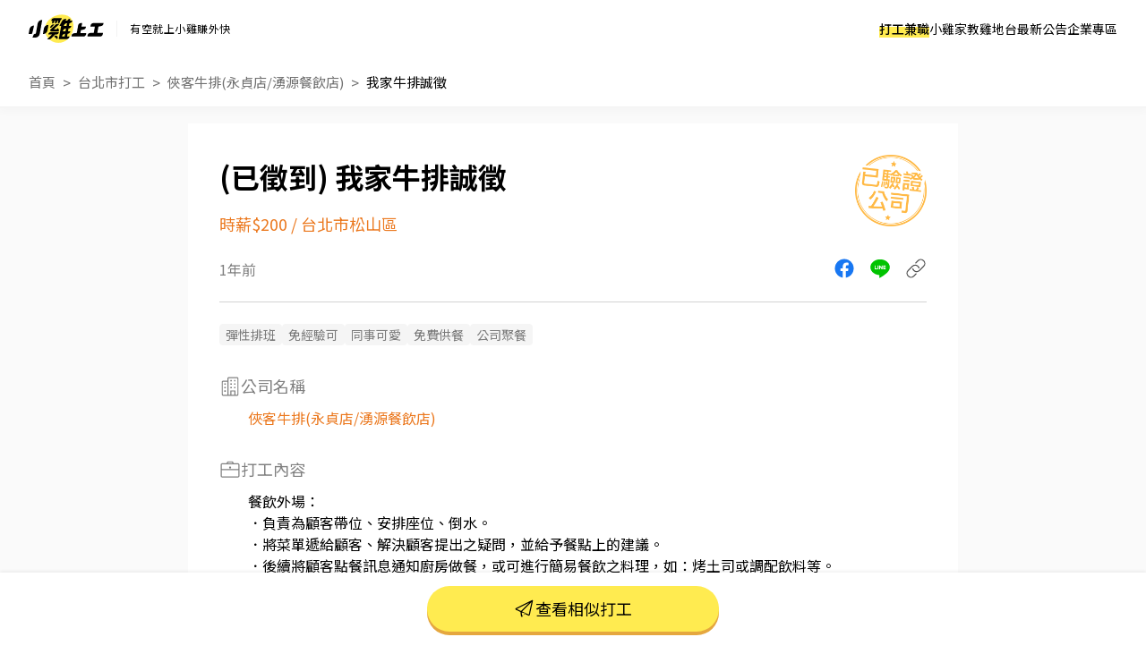

--- FILE ---
content_type: text/html; charset=UTF-8
request_url: https://www.chickpt.com.tw/job-BxV0beqwA5jE
body_size: 18692
content:
<!DOCTYPE html>
<html lang="zh-Hant-TW">

<head>
    <title>我家牛排誠徵 - 俠客牛排(永貞店/湧源餐飲店) - 台北市打工職缺 | 小雞上工</title>
    <meta name="author" content="數字科技股份有限公司" />
    <meta name="copyright" content="數字科技股份有限公司" />
    <meta name="keywords" content="我家牛排誠徵、俠客牛排(永貞店/湧源餐飲店)、台北市打工、餐飲打工" />
    <meta name="description" content="餐飲外場：．負責為顧客帶位、安排座位、倒水。．將菜單遞給顧客、解決顧客提出之疑問，並給予餐點上的建議。．後續將顧客點餐訊息通知廚房做餐，或可進行簡易餐飲之料理，如：烤土司或調配飲料等。．於顧客用餐完畢後，負責收拾碗盤與清理環境。．並負責結帳、收銀等工作。餐飲內場：．擔任廚師的助手，處理烹飪前與烹飪中之準備工作與其他餐廳相關事務。．負責洗、剝、削、切各種食材。．負責清理工作環境、設備和餐具。．準備不同餐點所需要的食材。．協助測量食材的容量與重量。．負責擺盤、打包外帶服務。 - 俠客牛排(永貞店/湧源餐飲店) | 到小雞上工看更多台北市打工" />
    <meta name="viewport" content="width=device-width, initial-scale=1" />
    <meta name="apple-mobile-web-app-capable" content="yes" />
    <meta name="apple-mobile-web-app-status-bar-style" content="black" />
    <meta name="format-detection" content="telephone=no" />
    <meta property="og:type" content="website" />
    <meta property="og:title" content="我家牛排誠徵 - 俠客牛排(永貞店/湧源餐飲店) - 台北市打工職缺 | 小雞上工" />
    <meta property="og:description" content="餐飲外場：．負責為顧客帶位、安排座位、倒水。．將菜單遞給顧客、解決顧客提出之疑問，並給予餐點上的建議。．後續將顧客點餐訊息通知廚房做餐，或可進行簡易餐飲之料理，如：烤土司或調配飲料等。．於顧客用餐完畢後，負責收拾碗盤與清理環境。．並負責結帳、收銀等工作。餐飲內場：．擔任廚師的助手，處理烹飪前與烹飪中之準備工作與其他餐廳相關事務。．負責洗、剝、削、切各種食材。．負責清理工作環境、設備和餐具。．準備不同餐點所需要的食材。．協助測量食材的容量與重量。．負責擺盤、打包外帶服務。 - 俠客牛排(永貞店/湧源餐飲店) | 到小雞上工看更多台北市打工" />
    <meta property="og:image" content="https://www.chickpt.com.tw/img/news/2025_chickpt_og.png?v=20250714" />
    <meta property="og:url" content="https://www.chickpt.com.tw/job-BxV0beqwA5jE" />
    <meta http-equiv="Content-Type" content="text/html; charset=UTF-8" />
    <meta http-equiv="content-language" content="zh-tw" />
    <meta http-equiv="expires" content="-1" />
    <meta http-equiv="X-UA-Compatible" content="IE=edge,chrome=1" />
    <meta http-equiv="last-modified" content="Thu, 29 Jan 2026 14:55:35 GMT" />
    <meta itemprop="og:title" content="我家牛排誠徵 - 俠客牛排(永貞店/湧源餐飲店) - 台北市打工職缺 | 小雞上工" />
    <meta itemprop="og:description" content="餐飲外場：．負責為顧客帶位、安排座位、倒水。．將菜單遞給顧客、解決顧客提出之疑問，並給予餐點上的建議。．後續將顧客點餐訊息通知廚房做餐，或可進行簡易餐飲之料理，如：烤土司或調配飲料等。．於顧客用餐完畢後，負責收拾碗盤與清理環境。．並負責結帳、收銀等工作。餐飲內場：．擔任廚師的助手，處理烹飪前與烹飪中之準備工作與其他餐廳相關事務。．負責洗、剝、削、切各種食材。．負責清理工作環境、設備和餐具。．準備不同餐點所需要的食材。．協助測量食材的容量與重量。．負責擺盤、打包外帶服務。 - 俠客牛排(永貞店/湧源餐飲店) | 到小雞上工看更多台北市打工" />
    <meta itemprop="og:image" content="https://www.chickpt.com.tw/img/news/2025_chickpt_og.png?v=20250714" />
    <meta name="csrf-token" content="Y99SUWPYZ6JRFY99CrJpujgkMwsD0Bo6Mxivu4oT" />

    <!-- Favicon and touch icons -->
    <link class="favicon-ref" rel="icon" type="image/x-icon" href="https://www.chickpt.com.tw/img/brand/favicon.svg" />
    <link class="favicon-ref" rel="shortcut icon" type="image/x-icon" href="https://www.chickpt.com.tw/img/brand/favicon.svg" />
    <link class="favicon-ref" rel="bookmark" type="image/x-icon" href="https://www.chickpt.com.tw/img/brand/favicon.svg" />

    <!-- Favicon for Chrome -->
    <link rel="icon" type="image/png" sizes="192x192" href="https://www.chickpt.com.tw/apple-touch-icon-192x192.png" />

    <!-- Favicon for Safari Web Clips -->
    <link rel="apple-touch-icon" href="https://www.chickpt.com.tw/apple-touch-icon-57x57.png" />
    <link rel='apple-touch-icon' sizes="76x76" href="https://www.chickpt.com.tw/apple-touch-icon-76x76.png" />
    <link rel='apple-touch-icon' sizes="114x114" href="https://www.chickpt.com.tw/apple-touch-icon-114x114.png" />
    <link rel='apple-touch-icon' sizes="120x120" href="https://www.chickpt.com.tw/apple-touch-icon-120x120.png" />
    <link rel='apple-touch-icon' sizes="144x144" href="https://www.chickpt.com.tw/apple-touch-icon-144x144.png" />
    <link rel='apple-touch-icon' sizes="152x152" href="https://www.chickpt.com.tw/apple-touch-icon-152x152.png" />

    
    <link rel="preconnect" href="https://fonts.googleapis.com">
    <link rel="preconnect" href="https://fonts.gstatic.com" crossorigin>
    <link href="https://fonts.googleapis.com/css2?family=Noto+Sans+TC:wght@100..900&display=swap" rel="stylesheet">

    <link href="https://www.chickpt.com.tw/build/css/header.css?id=951bf669b9ce079d2c2c" rel="stylesheet" type="text/css" />

    <!-- Favicon for Win10 Edge -->
    <meta name="msapplication-TileImage" content="https://www.chickpt.com.tw/apple-touch-icon-144x144.png" />
    <meta name="msapplication-TileColor" content="#ffffff">

    <!-- Thumbnail for Google Search> -->
    <meta name="thumbnail" content="https://www.chickpt.com.tw/img/public/thumbnail.png" />

    <!-- facebook app -->
    <meta property="fb:app_id" content="155607801887060" />
        
    <link href="https://www.chickpt.com.tw/css/tobi-lightbox/tobi.css" rel="stylesheet" type="text/css" />
    <link href="https://www.chickpt.com.tw/css/swiper/swiper.min.css" rel="stylesheet" type="text/css" />
    <link href="https://www.chickpt.com.tw/build/css/job-detail.css?id=a6f284e7bf8d67c144a6" rel="stylesheet" type="text/css" />
    <link href="https://www.chickpt.com.tw/build/css/breadcrumb.css?id=e2b7bc59108f12ab25b3" rel="stylesheet" type="text/css" />
    <!-- Google Tag Manager -->
<script>
    </script>

    <script type="module" defer>(function(w,d,s,l,i){w[l]=w[l]||[];w[l].push({'gtm.start':
        new Date().getTime(),event:'gtm.js'});var f=d.getElementsByTagName(s)[0],
        j=d.createElement(s),dl=l!='dataLayer'?'&l='+l:'';j.async=true;j.src=
        'https://www.googletagmanager.com/gtm.js?id='+i+dl;f.parentNode.insertBefore(j,f);
        })(window,document,'script','dataLayer','GTM-TGHZCGS');
    </script>
    <!-- End Google Tag Manager -->
</head>

<body id="js-body-control" class="wrap-body">
    <!-- Google Tag Manager (noscript) -->
    <noscript>
        <iframe
          src="https://www.googletagmanager.com/ns.html?id=GTM-TGHZCGS"
          height="0"
          width="0"
          style="display:none; visibility:hidden"
          loading="lazy"
         >
        </iframe>
    </noscript>
<!-- End Google Tag Manager (noscript) -->
    <!--[if lte IE 9]>
        <div id="np-browser">
            <div class="np-text-box">
                <p class="np-browser-title">WOW～發現上古原始人！</p>
                <p class="np-browser-title">我們不再支援 IE9 及 IE9 以下的瀏覽器囉！</p>
                <div class="np-browser-text-box">
                    <p class="np-browser-text">小雞團隊建議升級你的 Window 系統或是使用</p>
                    <p class="np-browser-text"><a href="https://www.google.com.tw/chrome/browser/desktop/index.html" >Google Chrome</a> 、 <a href="https://www.mozilla.org/zh-TW/firefox/new/">Firefox</a> 以取得最佳、最快的瀏覽效果！</p>
                    <p class="np-browser-text">祝你愉快 ＾＿＾</p>
                </div>
            </div>
        </div>
        <![endif]-->

    <!-- HEADER -->
    <header
  id="global-header"
  class="header"
  data-auth-check="0"
  data-webview="0"
  data-is-excluded-path="0"
>
    <div
    id="app-download-banner"
    class="app-download-banner"
  >
    <div
      class="app-download-banner__wrapper"
      title="下載 App Store"
    >
      <i class="banner-close-button"></i>
      <i class="chick-pt-logo"></i>
      <p>更完整的功能，請下載 APP</p>
      <a href="https://app.chickpt.com.tw/deeplink?pctp=&amp;target_page=5&amp;user_mode=2">打開 APP</a>
    </div>
  </div>
  
  <div class="header__wrapper">
    <div class="header__logo">
  <a
    class="header__logo-link header__logo-link--brand"
    href="https://www.chickpt.com.tw"
    title="小雞上工"
  >
    <h3 class="header__logo-title" title="小雞上工">
      小雞上工
    </h3>
  </a>
  
  <p class="header__logo-link header__logo-link--subtitle">
    有空就上小雞賺外快
  </p>
</div>
    
    <nav id="js-menu-wrap" class="navigation">
    

    
    <ol class="navigation__list">
                    <li id="pc-part-time-jobs" class="navigation__desktop-item">
                                    <a href="https://www.chickpt.com.tw" class="navigation__desktop-link" target="_self">
                        打工兼職
                    </a>
                            </li>
                    <li id="pc-tutor-introduce" class="navigation__desktop-item">
                                    <a href="https://www.chickpt.com.tw/tutor_introduce" class="navigation__desktop-link" target="_self">
                        小雞家教
                    </a>
                            </li>
                    <li id="pc-social-platform" class="navigation__desktop-item">
                                    <a href="https://www.chickpt.com.tw/social" class="navigation__desktop-link" target="_self">
                        雞地台
                    </a>
                            </li>
                    <li id="pc-news" class="navigation__desktop-item">
                                    <a href="https://www.chickpt.com.tw/news" class="navigation__desktop-link" target="_self">
                        最新公告
                    </a>
                            </li>
                    <li id="pc-corporate-area" class="navigation__desktop-item">
                                    <a href="https://www.chickpt.com.tw/manager/job/list" class="navigation__desktop-link" target="_self">
                        企業專區
                    </a>
                            </li>
        
                    <li id="m-part-time-jobs"
                class="navigation__mobile-item">
                                    <a href="https://www.chickpt.com.tw" class="navigation__mobile-link" target="_self">
                        打工兼職
                    </a>
                    
                            </li>
                    <li id="m-tutor-introduce"
                class="navigation__mobile-item">
                                    <a href="https://www.chickpt.com.tw/tutor_introduce" class="navigation__mobile-link" target="_self">
                        小雞家教
                    </a>
                    
                            </li>
                    <li id="m-social-platform"
                class="navigation__mobile-item">
                                    <a href="https://www.chickpt.com.tw/social" class="navigation__mobile-link" target="_self">
                        雞地台
                    </a>
                    
                            </li>
                    <li id="m-news"
                class="navigation__mobile-item">
                                    <a href="https://www.chickpt.com.tw/news" class="navigation__mobile-link" target="_self">
                        最新公告
                    </a>
                    
                            </li>
        
        <ol class="navigation__sub-list">
            <li class="navigation__sub-list-mobile-item">
                <a href="https://www.chickpt.com.tw" class="navigation__sub-list-mobile-link back-to-home" title=""
                    target="_self">
                    回到首頁
                </a>
            </li>
            <li class="navigation__sub-list-mobile-item">
                <a href="https://www.chickpt.com.tw/login"
                    class="navigation__sub-list-mobile-link  login "
                    title="" target="_self">
                    企業登入
                </a>
            </li>
        </ol>
    </ol>
</nav>

<div id="header-menu" class="header-menu-wrap is-flex flex-align-center">
    <button id="jsMenuButton" class="btn-default menu-button is-flex flex-align-center flex-center is-tra"
        type="button">
        <span class="top is-tra"></span>
        <span class="middle is-tra"></span>
        <span class="bottom is-tra"></span>
    </button>
</div>
    
      </div>

  </header>

<div class="open_app_popup" id="js-open_app_popup">
  <div class="wrap">
    <img class="icon" src="https://www.chickpt.com.tw/img/icon/img_Popup_Chick.svg" alt="小雞拿手機圖案">
    <p>打開 APP 才能前往頁面喔！</p>
    <div class="qrcode">
      <img class="qrcode" src="https://quickchart.io/chart?cht=qr&chl=http%3A%2F%2Fwww.chickpt.com.tw%2F159&chs=200x200" alt="小雞上工APP QRCode">
    </div>
  </div>
</div>

<div id="coupon-pop-up"></div>    <!-- /HEADER -->

    <div class="container" id="app">
        <!-- MAIN -->
        <main class="wrap-main ">
                                     
    
    
    
            <a href="https://www.instagram.com/p/DTHIwkaEhft/?img_index=1" class="gtm_inside_ad"
            data-ad_id="1097" target="_blank">
            <img class="breakfast" src="https://photo.518.com.tw/ad_material/202601/1767936771.jpg"
                alt="">
        </a>
    
    
    <div class="fixed-container">
        <div id="jsMenuWrap" class="fixed-container-highest fixed-header full-vision vision-center ">
            <div class="button-wrap">
                <div class="button-area">
                    <a href="https://www.chickpt.com.tw" class="btn-default is-theme is-larger is-tra" title="打工兼職">打工兼職</a>
                </div>
                <div class="button-area">
                    <a href="https://www.chickpt.com.tw/tutor_introduce" class="btn-default is-theme is-larger is-tra"
                        title="小雞家教">小雞家教</a>
                </div>
                <div class="button-area">
                    <a href="https://www.chickpt.com.tw/social" class="btn-default is-theme is-larger is-tra" title="雞地台">雞地台</a>
                </div>
                <div class="button-area">
                    <a href="https://www.chickpt.com.tw/news" class="btn-default is-theme is-larger is-tra" title="最新公告">最新公告</a>
                </div>
                <div class="button-area">
                    <a href="https://www.chickpt.com.tw/job_ad_advertisement" class="btn-default is-theme is-larger is-tra"
                        title="購買置頂廣告">購買置頂廣告</a>
                </div>
            </div>
        </div>

        <div id="fixed-message" class="fixed-message">
            <figure class="js-message-close">close</figure>

            <p class="title js-message-title"></p>
            <p class="text js-message-content"></p>

            <div class="btn_wrap js-message-btn-group">
                <button class="button button-certain js-message-btn-certain">我知道了</button>
                <button class="button button-cancel js-message-btn-cancel">取消</button>
            </div>
        </div>
    </div>

    <section class="breadcrumb">
        <nav class="wrap-breadcrumb">
            <ol id="breadcrumb">
                <li class="is-flex flex-align-center flex-start breadcrumb-item">
                    <a href="/">首頁</a>
                </li>
                <li class="is-flex flex-align-center flex-start breadcrumb-item">
                    <a id="js-breadcurmb-area" data-area=""
                        href="/?area=Taipei">台北市打工</a>
                </li>
                                    <li class="is-flex flex-align-center flex-start breadcrumb-item">
                        <a id="js-breadcurmb-area" data-area=""
                            href="/company/noj1Wa9pd0bO">俠客牛排(永貞店/湧源餐飲店)</a>
                    </li>
                                <li class="is-flex flex-align-center flex-start breadcrumb-item title">
                    <a id="js-breadcurmb-job_name">我家牛排誠徵</a>
                </li>
            </ol>
        </nav>
    </section>

    <hgroup>
        <div class="wrap-key-point">
            <div class="job_info_header">
                <div class="job_info_header_item">
                    <h1 id="job-h1-title">
                        我家牛排誠徵
                    </h1>

                    <div class="job_salary_address-block">
                        <h2>時薪$200</h2>

                                                                            &nbsp<span class="slash">/</span>&nbsp
                            <h2>台北市松山區</h2>
                                            </div>
                </div>

                
                                    <div class="obj obj-passed_stamp"></div>
                            </div>

            <div class="job_info_container">
                <span class="created_at">1年前</span>

                <ul class="job_info_share" id="app">
                    <li><a href="javascript:;" class="job_info_share_fb"
                            onclick="sendtofb('https://www.chickpt.com.tw/dl?tp=4&amp;um=1&amp;ti=BxV0beqwA5jE&amp;e=share_job')"></a>
                    </li>
                    <li><a href="javascript:;"
                            class="job_info_share_line"onclick="sendtoline('https://www.chickpt.com.tw/dl?tp=4&amp;um=1&amp;ti=BxV0beqwA5jE&amp;e=share_job','欸～我發現了一筆「我家牛排誠徵」打工！有興趣的話快來試試，感覺很適合你\n')"></a>
                    </li>
                    <li><a href="https://www.chickpt.com.tw/dl?tp=4&amp;um=1&amp;ti=BxV0beqwA5jE&amp;e=share_job"
                            id="js_job_share_link" class="job_info_share_paperlink" onclick="clipboardCopy(event)"></a></li>
                </ul>
            </div>

            
            <hr class="show-mobile">
            <hr class="display-control show-pc">

            <div class="obj-passed_phone"></div>
        </div>
    </hgroup>

    <article id="job-article" class="job-content" data-job_status="2">
        <div class="wrap-job-content">
            
                            <section class="jobTrait">
                    <div class="wrap-content">
                        <ul class="jobTrait-content">
                                                            <li class="item pt-tag pt-tag--gray-filled pt-tag--gray-filled-bigger">彈性排班
                                </li>
                                                            <li class="item pt-tag pt-tag--gray-filled pt-tag--gray-filled-bigger">免經驗可
                                </li>
                                                            <li class="item pt-tag pt-tag--gray-filled pt-tag--gray-filled-bigger">同事可愛
                                </li>
                                                            <li class="item pt-tag pt-tag--gray-filled pt-tag--gray-filled-bigger">免費供餐
                                </li>
                                                            <li class="item pt-tag pt-tag--gray-filled pt-tag--gray-filled-bigger">公司聚餐
                                </li>
                                                    </ul>
                    </div>
                </section>
            
            
                            <section class="job-company text-padding-right-side">
                    <div class="job-company-wrapper">
                        <p class="sub-title">
                            <i class="icon icon-building show-pc"></i>
                            公司名稱
                        </p>

                        <a href="/company/noj1Wa9pd0bO" target="_blank">
                            俠客牛排(永貞店/湧源餐飲店)
                        </a>

                                            </div>
                </section>
            
            
            
            <section class="job-content">
                <div class="wrap-content">
                    
                    <p class="sub-title">
                                                    <!-- 職缺與任務內容icon -->
                            <i class="icon icon-work "></i>
                                                打工內容
                        <!-- 打工內容 -->
                    </p>
                    <ul class="content-list">
                                                    <li js-date="content-row">餐飲外場：</li>
                                                    <li js-date="content-row">．負責為顧客帶位、安排座位、倒水。</li>
                                                    <li js-date="content-row">．將菜單遞給顧客、解決顧客提出之疑問，並給予餐點上的建議。</li>
                                                    <li js-date="content-row">．後續將顧客點餐訊息通知廚房做餐，或可進行簡易餐飲之料理，如：烤土司或調配飲料等。</li>
                                                    <li js-date="content-row">．於顧客用餐完畢後，負責收拾碗盤與清理環境。</li>
                                                    <li js-date="content-row">．並負責結帳、收銀等工作。</li>
                                                    <li js-date="content-row">餐飲內場：</li>
                                                    <li js-date="content-row">．擔任廚師的助手，處理烹飪前與烹飪中之準備工作與其他餐廳相關事務。</li>
                                                    <li js-date="content-row">．負責洗、剝、削、切各種食材。</li>
                                                    <li js-date="content-row">．負責清理工作環境、設備和餐具。</li>
                                                    <li js-date="content-row">．準備不同餐點所需要的食材。</li>
                                                    <li js-date="content-row">．協助測量食材的容量與重量。</li>
                                                    <li js-date="content-row">．負責擺盤、打包外帶服務。</li>
                                            </ul>
                </div>
            </section>

            
            <section class="job-address">
                <div class="wrap-content">
                    <p class="sub-title">
                        <i class="icon icon-location"></i>
                        打工地點
                        <!-- 打工地點 -->
                    </p>

                    
                                            <p class="text-content">台北市松山區撫遠街304號</p>
                    
                                            <div id="map" class="map">
                            <iframe title="打工地點" width='100%' height='275' frameborder='0' scrolling='no'
                                marginheight='0' marginwidth='0'
                                src='https://www.google.com/maps/embed/v1/place?key=AIzaSyB1EQyYSN6Mdw37EKKzkBiY2K0mxBaInhg&q=台北市松山區 台北市松山區撫遠街304號'></iframe>
                        </div>
                                    </div>
            </section>

            <hr class="divider">

                            
                <section class="payTypes">
                    <div class="wrap-content">
                        <p class="sub-title">
                            <i class="icon icon-job-pay"></i>
                            支薪方式
                        </p>
                        <p class="text-content">現金</p>
                    </div>
                </section>

                
                <section class="payTypes">
                    <div class="wrap-content">
                        <p class="sub-title">
                            <i class="icon icon-date"></i>
                            支薪日
                        </p>
                        <p class="text-content">每月10號</p>
                    </div>
                </section>

                <hr class="divider-1">
            
            
            
                            <section class="job-work_time">
                    <div class="wrap-content">
                        <p class="sub-title">
                            <i class="icon icon-clock"></i>
                            打工日期
                        </p>

                        <p class="text l-line-light">不限日期</p>

                                                    <div class="tags">
                                                                    <div class="tag">長短期皆可</div>
                                                            </div>
                                            </div>
                </section>
            
            
            <section class="job-work_time">
                <div class="wrap-content">
                    <p class="sub-title">
                        <i class="icon icon-clock"></i>
                        打工時間
                        <!-- 打工時間 -->
                    </p>

                    <p class="text l-line-light">10:00 ~ 17:00
17:00 ~ 23:00 / 需求人數：5 人</p>

                                    </div>
            </section>

            
            
            
            
            
            
            <hr class="divider-2">

            
            <div class="job" id="js-job">
                <p class="sub-title">
                    <i class="icon icon-work"></i>
                                            相似打工
                                    </p>

                                    <ul class="job_wrap">
                                                    <li class="job_wrap_item">
                                <a href="/job-kE80LkJVR5qJ" target="_blank">
                                    <div class="job_wrap_item_name">
                                        <h3 class="job_name">👍 五燈獎豬腳滷肉飯★信義店 長期兼職服務人員（捷運台北101/世貿站(2號出口)</h3>
                                        <span class="job_time">6小時前</span>
                                    </div>

                                    <div class="job_wrap_item_info">
                                        <span class="job_wrap_item_info_salary">時薪$200 ~ $240</span>
                                        <p class="job_wrap_item_info_region">台北市信義區</p>
                                    </div>

                                    <p class="job_wrap_item_content" style="display:-webkit-box;">
                                        美好的空間，邀請喜歡美與美食的你，一起加入我們！
設計感美學×四十年老牌，五燈獎台北店講究日式細節與美好的生活態度，分工明確，多種自動化設備讓同仁輕鬆入職，你一定沒看過比我們還整齊乾淨無油煙的餐飲業！
我們希望邀請有志者一起，以新穎的模式呈現傳統美食，除了具有競爭力薪資，我們提供免費健檢，呵護員工健康，品牌目前也以進軍國際，更多角化經營，不單只是餐飲，而是無限可能。
不管你是對工作環境有要求，希望能階段性的體驗新型態的工作方式，或是對餐飲業具有熱情，希望能夠和我們一起朝台灣餐飲創新前行，都歡迎你跟我們聊聊！
主要工作內容：
◇接待顧客
◇維護用餐環境
◇分站出餐，接龍式餐點製作
◇維護設備、確保食材庫存
■ 餐飲經驗者佳
★ 工作時間：
平日及假日午餐餐期：
10:00-14:00,10:00-17:00
平日及假日晚餐餐期：
16:45-20:30
（每月需要80小時以上）
★ 工作性質：內場(多樣化人才培訓)
★ 薪資：時薪比照勞基法規定最低時薪起，依照能力及給班時數調整，晉升為訓練員最高240元
【 長期兼職人員給薪定義標準 】
工作配合標準為至少六個月
每個月配合80小時基本工時
配合滿六個月前的時薪標準
薪資發放以勞基法規定為基準
（ 並參照個人能力調整薪資 ）
★ 福利：團保/制服/員工餐
                                    </p>
                                </a>
                            </li>
                                                    <li class="job_wrap_item">
                                <a href="/job-Gqe03dReam32" target="_blank">
                                    <div class="job_wrap_item_name">
                                        <h3 class="job_name">👍 早/晚班長期計時人員 得正＃台北晴光計劃</h3>
                                        <span class="job_time">6小時前</span>
                                    </div>

                                    <div class="job_wrap_item_info">
                                        <span class="job_wrap_item_info_salary">時薪$200 ~ $250</span>
                                        <p class="job_wrap_item_info_region">台北市中山區</p>
                                    </div>

                                    <p class="job_wrap_item_content" style="display:-webkit-box;">
                                        ⚠️無短期兼職

—常態工作內容—

一、茶房：備料及煮茶，飲料的根本
二、吧檯：按照需求準確調製飲品，飲料的靈魂
三、櫃檯：介紹推銷飲品、點餐收銀，親切的美服務客人，飲料的第一印象
四、店舖周遭與店內環境清潔，保持店面整潔明亮舒適
五、協助外送、傳單遞送。


—公司福利社—

． 舒適寬敞的員工休息區
． 超好喝得正飲料
． 勞保、勞退提撥基本保障不會少
． 隨年資固定調薪，不會只領基本薪資
． 希望能和夥伴們一起開心工作、健康生活


—重要提醒—

·排班制，需穩定並長期配合。並有良好的出勤，不遲到請假！
·須通過試用標準才會正式聘用，店長將以四個面向評估：工作流暢度、服務應對、準時、負責。
·飲料店工作較繁忙，需細心且負責！
·有機車駕照、有經驗者佳。
                                    </p>
                                </a>
                            </li>
                                                    <li class="job_wrap_item">
                                <a href="/job-PE70evBD8m8v" target="_blank">
                                    <div class="job_wrap_item_name">
                                        <h3 class="job_name">👍 PapaRoy義式料理外場250</h3>
                                        <span class="job_time">6小時前</span>
                                    </div>

                                    <div class="job_wrap_item_info">
                                        <span class="job_wrap_item_info_salary">時薪$220 ~ $250</span>
                                        <p class="job_wrap_item_info_region">台北市信義區</p>
                                    </div>

                                    <p class="job_wrap_item_content" style="display:-webkit-box;">
                                        跑菜：
接待客人入席、點餐、協助送菜、倒水照顧客人、餐期結束整理、完成主管交辦事項。

菜口：
與內場控菜對接、控制出餐節奏、送菜、協助照顧客人、完成主管交辦事項。

吧台：
負責飲料甜點製作、接聽電話、確認訂位、清洗杯盤、完成主管交辦事項。

能夠負責的站台愈多，薪水愈高。
                                    </p>
                                </a>
                            </li>
                                                    <li class="job_wrap_item">
                                <a href="/job-kKZm4dqMYmQy" target="_blank">
                                    <div class="job_wrap_item_name">
                                        <h3 class="job_name">我家牛排天母店 💰時薪210💰徵 早/晚/假日班工讀生</h3>
                                        <span class="job_time">5天前</span>
                                    </div>

                                    <div class="job_wrap_item_info">
                                        <span class="job_wrap_item_info_salary">時薪$210 ~ $250</span>
                                        <p class="job_wrap_item_info_region">台北市士林區</p>
                                    </div>

                                    <p class="job_wrap_item_content" style="display:-webkit-box;">
                                        平日早班時段 10:00～15:30

假日早班時段 10:00～16:30

平日晚班時段 17:00～22:00

假日晚班時段 16:30～22:30

 （兼職、在學生可）

免費供餐

在學生可依照課表彈性排班

餐飲外場：
．負責為顧客帶位、安排座位、倒水。
．將菜單遞給顧客、解決顧客提出之疑問，並給予餐點上的建議。
．後續將顧客點餐訊息通知廚房做餐，或可進行簡易餐飲之料理，如：烤土司或調配飲料等。
．於顧客用餐完畢後，負責收拾碗盤與清理環境。
．並負責結帳、收銀等工作。

餐飲內場：
．擔任廚師的助手，處理烹飪前與烹飪中之準備工作與其他餐廳相關事務。
．負責洗、剝、削、切各種食材。
．負責清理工作環境、設備和餐具。
．準備不同餐點所需要的食材。
．協助測量食材的容量與重量。
．負責擺盤、打包外帶服務。
                                    </p>
                                </a>
                            </li>
                                                    <li class="job_wrap_item">
                                <a href="/job-RlbmPOx8A08K" target="_blank">
                                    <div class="job_wrap_item_name">
                                        <h3 class="job_name">🍝創義麵🧑🏻‍🍳石牌店-內場兼職人員</h3>
                                        <span class="job_time">1週前</span>
                                    </div>

                                    <div class="job_wrap_item_info">
                                        <span class="job_wrap_item_info_salary">時薪$200 ~ $250</span>
                                        <p class="job_wrap_item_info_region">台北市北投區</p>
                                    </div>

                                    <p class="job_wrap_item_content" style="display:-webkit-box;">
                                        ★★★求職時最在意的薪資★★★
▶兼職時薪起薪200元，最高時薪250元，獎金項目如下~
「工作獎金10元/時」：每月店內表現優異之兼職人員享有
「崗位獎金10~15元/時」：炒區、後區及控單崗位可獨立執行並完成考核享有
「深資獎金5~10元/時」：工作年資滿一年及滿二年時享有
「全勤獎金5元/時」：當月工作滿100小時且出勤無異常享有
「代理獎金10元/時」：協助主管處理部分營運管理工作項目，經考核後享有。
▶新人於訓練期間，享有崗位學習完成獎金，最高可獲得2900元
雖然成就感很重要，但如果還能於學到新事物的同時還領有獎金，那就更棒了，公司理解於新人學習新工作期間，如未能獲得成就感就容易對新工作失去鬥志，所以我們於內場新人到職二個月內，設立多個能從中獲得額外獎金的關卡，獎金額度為200~1000元不等，期許新人能更迅速完成新人各崗位之訓練，最高可於該期間獲得2900元訓練獎金，
【兼職工作內容】
1.各類食材的前置作業，如：洗滌、剝皮、削、切等，為每道料理提前做好準備
2.製作各式義大利麵或燉飯餐點
3.餐期間協助出餐、定期點貨
4.確保所負責崗位的食品均符合衛生管理的規定
5.維持廚房環境的整潔與衛生
6.配合主管安排相關工作事宜
【晉升發展】保留應屆畢業生任職儲備主管職位(任職儲備主管後最快於3個月內培訓通過晉升主廚/47K~51K!!!)
我們深信人才的養成不該被資歷所限制，故在校學生如於任職期間工作表現優異，本公司將提供更加優渥的發展機會! 應屆畢業後將直接授予儲備幹部的職位，接受完整的管理能力訓練計畫，如培訓過程表現良好，最快於3個月培訓期結束後晉升主廚，薪資上看51000!!!
【兼職福利】
1. 國假加給：國定假日出勤則加發一倍薪資。
2. 特休年假：依排班時數比例，給予特休年假。
3. 年度國外旅遊補助：補助四日，一日1,000元，共計4,000元
　（※ 若為有學生身分的兼職人員可申請國內畢旅補助，補助金額同上）
4. 介紹人獎金：被介紹人確定錄取可享有此獎金，兼職者最高5,000元！
5. 再忙都要坐下來吃一餐：配合同仁休息時間，點用公司餐點，內場同事即時製作，讓同事享用熱騰騰的員工餐，更棒的是如果您排全天班，還有供應午、晚二餐哦~
鮪肚餐飲集團非常重視且體恤每一位員工，也提供學習及成長的空間。
歡迎對於餐飲業有熱忱、有願景，優秀及有抱負的您一起加入我們的大家庭。
                                    </p>
                                </a>
                            </li>
                                                    <li class="job_wrap_item">
                                <a href="/job-QJlmXqALO1XZ" target="_blank">
                                    <div class="job_wrap_item_name">
                                        <h3 class="job_name">韓式料理（新開/兼職/內場/外場/廚師/PT)</h3>
                                        <span class="job_time">2天前</span>
                                    </div>

                                    <div class="job_wrap_item_info">
                                        <span class="job_wrap_item_info_salary">時薪$200 ~ $240</span>
                                        <p class="job_wrap_item_info_region">台北市松山區</p>
                                    </div>

                                    <p class="job_wrap_item_content" style="display:-webkit-box;">
                                        餐飲外場：
．負責為顧客帶位、安排座位、倒水。
．將菜單遞給顧客、解決顧客提出之疑問，並給予餐點上的建議。
．後續將顧客點餐訊息通知廚房做餐，或可進行簡易餐飲之料理，如：烤土司或調配飲料等。
．於顧客用餐完畢後，負責收拾碗盤與清理環境。
．並負責結帳、收銀等工作。
餐飲內場：
．擔任廚師的助手，處理烹飪前與烹飪中之準備工作與其他餐廳相關事務。
．負責洗、剝、削、切各種食材。
．負責清理工作環境、設備和餐具。
．準備不同餐點所需要的食材。
．協助測量食材的容量與重量。
．負責擺盤、打包外帶服務。
                                    </p>
                                </a>
                            </li>
                                                    <li class="job_wrap_item">
                                <a href="/job-zrn0gVRX75gE" target="_blank">
                                    <div class="job_wrap_item_name">
                                        <h3 class="job_name">內場計時同仁</h3>
                                        <span class="job_time">4週前</span>
                                    </div>

                                    <div class="job_wrap_item_info">
                                        <span class="job_wrap_item_info_salary">時薪$210 ~ $220</span>
                                        <p class="job_wrap_item_info_region">台北市中山區</p>
                                    </div>

                                    <p class="job_wrap_item_content" style="display:-webkit-box;">
                                        餐飲內場：
．擔任廚師的助手，處理烹飪前與烹飪中之準備工作與其他餐廳相關事務。
．負責洗、剝、削、切各種食材。
．負責清理工作環境、設備和餐具。
．準備不同餐點所需要的食材。
．協助測量食材的容量與重量。
．負責擺盤
                                    </p>
                                </a>
                            </li>
                                                    <li class="job_wrap_item">
                                <a href="/job-jJo59MYay5zw" target="_blank">
                                    <div class="job_wrap_item_name">
                                        <h3 class="job_name">外場服務生</h3>
                                        <span class="job_time">7小時前</span>
                                    </div>

                                    <div class="job_wrap_item_info">
                                        <span class="job_wrap_item_info_salary">時薪$240 ~ $250</span>
                                        <p class="job_wrap_item_info_region">台北市松山區</p>
                                    </div>

                                    <p class="job_wrap_item_content" style="display:-webkit-box;">
                                        我們需要的是一個 積極 服務態度好 能夠控制情緒的人


餐飲外場：
．負責為顧客帶位、安排座位、倒水。
．將菜單遞給顧客、解決顧客提出之疑問，並給予餐點上的建議。
．後續將顧客點餐訊息通知廚房做餐，或可進行簡易餐飲之料理，如：烤土司或調配飲料等。
．於顧客用餐完畢後，負責收拾碗盤與清理環境。
．並負責結帳、收銀等工作。
餐飲內場：
．擔任廚師的助手，處理烹飪前與烹飪中之準備工作與其他餐廳相關事務。
．負責洗、剝、削、切各種食材。
．負責清理工作環境、設備和餐具。
．準備不同餐點所需要的食材。
．協助測量食材的容量與重量。
．負責擺盤、打包外帶服務。
                                    </p>
                                </a>
                            </li>
                                                    <li class="job_wrap_item">
                                <a href="/job-NLjmn38xO13D" target="_blank">
                                    <div class="job_wrap_item_name">
                                        <h3 class="job_name">貢茶-松山慶城店《時薪人員》</h3>
                                        <span class="job_time">4小時前</span>
                                    </div>

                                    <div class="job_wrap_item_info">
                                        <span class="job_wrap_item_info_salary">時薪$200 ~ $230</span>
                                        <p class="job_wrap_item_info_region">台北市松山區</p>
                                    </div>

                                    <p class="job_wrap_item_content" style="display:-webkit-box;">
                                        🍃 關於貢茶 Gong cha

全球都在喝貢茶，台灣怎能缺席？
貢茶，一個從台灣出發、走向世界的茶飲品牌，20年來已在全球超過24個地區開設逾2,300間門市，成為國際第一大的茶飲連鎖。

我們帶著這份榮耀與實力，回到品牌的起點，再啟一場茶飲革新。我們將全球累積的成功經驗、智慧系統與創新飲品帶回家！

在這裡，你不只是泡茶、點單的人，而是創造快樂、傳遞熱情的品牌大使。

🚀 成長與升遷機會  我們重視「努力與態度」，不論你是否有經驗，只要願意學、敢挑戰，貢茶就會給你舞台！
 🫶 員工飲品福利，天天享受好茶！
💰 具競爭力的薪資與獎金制度
📚 完整的教育訓練與升遷培訓課程
🎉 員工聚會、生日禮金、節慶活動
❤️ 充滿熱情與活力的團隊
在貢茶，我們相信—— 每一杯茶都有故事，而每一位夥伴，都是這段旅程的重要主角。

✨ 我們正在尋找 喜歡人群、笑容親切
對飲品與服務充滿熱情
願意學習、樂於挑戰
想在穩定又充滿機會的品牌中成長
                                    </p>
                                </a>
                            </li>
                                                    <li class="job_wrap_item">
                                <a href="/job-BZQ1o8z6z5qx" target="_blank">
                                    <div class="job_wrap_item_name">
                                        <h3 class="job_name">摩斯漢堡🍔敦北店晚班打烊工讀生（宏國大樓旁）</h3>
                                        <span class="job_time">10小時前</span>
                                    </div>

                                    <div class="job_wrap_item_info">
                                        <span class="job_wrap_item_info_salary">時薪$203 ~ $252</span>
                                        <p class="job_wrap_item_info_region">台北市松山區</p>
                                    </div>

                                    <p class="job_wrap_item_content" style="display:-webkit-box;">
                                        歡迎想打工的學生、或是二度就業、亦是想找兼職~
摩斯漢堡敦北店歡迎你們的加入!!!
✅上班地點：台北市松山區敦化北路155巷1號

✅工作內容
（1）收銀：協助顧客點餐推薦餐點、製作飲品🥤、送餐、維護客席環境
（2）內場：製作餐點🍔、油炸🍟點心、洗菜🥬、維護廚房環境
（3）打烊：濾換油、清潔及刷洗機器設備、清洗清潔器具、廚房🧹環境清理

✅時薪：196元起 (2024年1月1日起)
➠定期檢核，依能力調整薪資+$5/次
➠23:00～06:00加發早夜津貼+$45/時
✅每月7號領薪水
✅員工福利
🍔員工優惠餐飲||超划算！
🍔在職第二個月起，每月免費漢堡2個
🍔有勞健保||照政府規定走，每日薪資清清楚楚！
🍔免費提供制服
🍔國定假日||薪資DOUBLE！雙倍薪水！做一天抵兩天！
🍔升遷制度||上班表現優良可升遷為計時主管
🎈徵求時段參考(時間都可以面議喔)
🎈徵求時段參考(時間都可以面議喔)
🎈徵求時段參考(時間都可以面議喔)
🎈每週給班至少20小時
😃有意願面試，可詳細詢問，時間可議
或留言你想應徵，截圖給我並留言在哪裡看到職缺，以及你想應徵的班別，謝謝配合哦👍

★《聯絡資訊》
電話：02-25149424
有任何疑問可撥打或約面試時間喔~
履歷表留下基本資料，務必寫上您可配合排班的時段
※並註明方便接聽電話時間
※或是親自至摩斯漢堡敦北店遞送履歷
【但請避開中午及晚上用餐時間喔😊】
◎《其他資訊》
通知方式：電話聯繫面試時間
面試時間：以電話聯繫雙方方便的時間
受訓時間：面試後電話聯繫報到
截止時間：徵滿為止
                                    </p>
                                </a>
                            </li>
                                                    <li class="job_wrap_item">
                                <a href="/job-YZM1Rpl7q0RG" target="_blank">
                                    <div class="job_wrap_item_name">
                                        <h3 class="job_name">高時薪*急徵!!! 午晚班宴會廳現場服務人員，時薪250元</h3>
                                        <span class="job_time">6小時前</span>
                                    </div>

                                    <div class="job_wrap_item_info">
                                        <span class="job_wrap_item_info_salary">時薪$250</span>
                                        <p class="job_wrap_item_info_region">台北市松山區</p>
                                    </div>

                                    <p class="job_wrap_item_content" style="display:-webkit-box;">
                                        時段:
•午班：早上11：00~下午16：00 
•晚班：下午17：00～晚上22：00
        （晚班有時候會延長到22：30，有計薪）

需求天數如下： 
（以下天數可以全報也可以分開報班）

2/5  晚班
2/6  午班
2/6  晚班
2/11晚班

工作內容
• 1.顧客服務與互動,送餐、點餐、收撤與清潔
• 2.賓客指引帶位
• 3.其他主管指示
• 4.為因應疫情,須全程配戴口罩並做好消毒工作
• 5.需自備白襯衫、黑色長褲、黑色皮鞋或包鞋
• 6.時薪250元
                                    </p>
                                </a>
                            </li>
                                                    <li class="job_wrap_item">
                                <a href="/job-jJo59OnRXmzw" target="_blank">
                                    <div class="job_wrap_item_name">
                                        <h3 class="job_name">日本咖哩店》早晚班兼職人員</h3>
                                        <span class="job_time">18分鐘前</span>
                                    </div>

                                    <div class="job_wrap_item_info">
                                        <span class="job_wrap_item_info_salary">時薪$196</span>
                                        <p class="job_wrap_item_info_region">台北市松山區</p>
                                    </div>

                                    <p class="job_wrap_item_content" style="display:-webkit-box;">
                                        ●工作內容（家庭式小店面內容單純）
負責為客人帶位、介紹菜單、收拾餐盤
備料、清洗餐具（有洗碗機）、擺盤、打包

●排班制：可彈性排班休假
●試用期：1-2個月試用期，時薪$196
（有餐飲經驗或學習快易上手佳。經驗較少無法完全上手，則依表現從$196起薪，約工作2個月，完全上手後依照表現，調整時薪）

●主廚是日本人（不會日文也OK)
歡迎喜歡日文或日本文化的你/妳！
                                    </p>
                                </a>
                            </li>
                                                    <li class="job_wrap_item">
                                <a href="/job-Dlk0lZdle1G2" target="_blank">
                                    <div class="job_wrap_item_name">
                                        <h3 class="job_name">新光人壽員工餐廳廚房助手</h3>
                                        <span class="job_time">9小時前</span>
                                    </div>

                                    <div class="job_wrap_item_info">
                                        <span class="job_wrap_item_info_salary">時薪$200 ~ $210</span>
                                        <p class="job_wrap_item_info_region">台北市松山區</p>
                                    </div>

                                    <p class="job_wrap_item_content" style="display:-webkit-box;">
                                        餐飲內場：
．擔任廚師的助手，處理烹飪前與烹飪中之準備工作與其他餐廳相關事務。
．負責洗、剝、削、切各種食材。
．負責清理工作環境、設備和餐具。
．準備不同餐點所需要的食材。
．協助測量食材的容量與重量。
．負責擺盤、打包外帶服務。
                                    </p>
                                </a>
                            </li>
                                                    <li class="job_wrap_item">
                                <a href="/job-PQx5yv8jX0W2" target="_blank">
                                    <div class="job_wrap_item_name">
                                        <h3 class="job_name">❤️‍🔥全國第一QB早午餐❤️‍🔥</h3>
                                        <span class="job_time">24分鐘前</span>
                                    </div>

                                    <div class="job_wrap_item_info">
                                        <span class="job_wrap_item_info_salary">時薪$200 ~ $212</span>
                                        <p class="job_wrap_item_info_region">台北市松山區</p>
                                    </div>

                                    <p class="job_wrap_item_content" style="display:-webkit-box;">
                                        職缺內文
【工作內容超簡單】
出餐 + 顧客服務：照著流程做，動作俐落就上手！
環境清潔 &amp; 設備保養：大家輪流來，不怕你一個人扛
【為什麼選 QBurger？】
雙週發薪：等不到月底？我們兩週就發一次！
彈性排班：生活、讀書、休息三平衡
團隊好相處：一起嗨、一起扛、一起吃宵夜
全台超過百家門市：幫你就近安排，通勤輕鬆不花錢
穩定兼職 → 有機會轉正：升職不是夢，只差一個你！
【我們在找這樣的你】
每週能出班 3～4 天（含假日），我們超愛穩定戰力
喜歡跟人互動，嘴甜又有服務魂
對餐飲有點興趣，想體驗「出單出到飛起來」的快感。
節奏快，時間過超快根本不無聊
                                    </p>
                                </a>
                            </li>
                                                    <li class="job_wrap_item">
                                <a href="/job-Vj65wypJKmPy" target="_blank">
                                    <div class="job_wrap_item_name">
                                        <h3 class="job_name">早午餐煎台熟手</h3>
                                        <span class="job_time">8小時前</span>
                                    </div>

                                    <div class="job_wrap_item_info">
                                        <span class="job_wrap_item_info_salary">時薪$220 ~ $250</span>
                                        <p class="job_wrap_item_info_region">台北市松山區</p>
                                    </div>

                                    <p class="job_wrap_item_content" style="display:-webkit-box;">
                                        轉職煎台（需有經驗）
排班彈性
兼職  220～260
正式職員 4萬起
                                    </p>
                                </a>
                            </li>
                                                    <li class="job_wrap_item">
                                <a href="/job-Ma60dE9Wzm7A" target="_blank">
                                    <div class="job_wrap_item_name">
                                        <h3 class="job_name">八方悅鍋物-內場計時人員</h3>
                                        <span class="job_time">10分鐘前</span>
                                    </div>

                                    <div class="job_wrap_item_info">
                                        <span class="job_wrap_item_info_salary">時薪$200 ~ $250</span>
                                        <p class="job_wrap_item_info_region">台北市松山區</p>
                                    </div>

                                    <p class="job_wrap_item_content" style="display:-webkit-box;">
                                        餐飲內場：
．負責洗、剝、削、切各種食材。
．負責清理工作環境、設備和餐具。
．準備不同餐點所需要的食材。
．協助測量食材的容量與重量。
 負責 洗碗、打烊
                                    </p>
                                </a>
                            </li>
                                                    <li class="job_wrap_item">
                                <a href="/job-jJo597OQpmzw" target="_blank">
                                    <div class="job_wrap_item_name">
                                        <h3 class="job_name">【時薪220$！單日排班】高端餐飲✨文華飯店宴會外場 PT｜隨時更新</h3>
                                        <span class="job_time">13小時前</span>
                                    </div>

                                    <div class="job_wrap_item_info">
                                        <span class="job_wrap_item_info_salary">時薪$220</span>
                                        <p class="job_wrap_item_info_region">台北市松山區</p>
                                    </div>

                                    <p class="job_wrap_item_content" style="display:-webkit-box;">
                                        📌 工作內容
・宴會廳外場餐飲服務
・協助宴會流程進行、上菜與整理

📌 上班時段
🔹 早班：11:00－17:00
🔹 晚班：17:00－23:00
※ 早 / 晚班皆需 提前 1 小時 到場（簽到＋免費用餐＋換裝）
※ 同日 早班與晚班僅能擇一

📌 本週需求
📅 1/31（六）早班：6位
📅 1/31（六）晚班：2位

📌 薪資福利
💰 時薪 $220 元
🍱 提供員工餐（免費）

📌 工作地點
📍 台北市松山區敦化北路 158 號

📌 服裝規定
👔 宴會廳提供制服
    需
・包頭黑色髮網
・黑色絲襪或黑長襪
・黑色皮鞋（包鞋）

✨ 適合想要單日排班、體驗星級飯店工作的你！
名額有限，額滿為止～

【地點】台北市松山區敦化北路158號
【薪資】時薪220元
                                    </p>
                                </a>
                            </li>
                                                    <li class="job_wrap_item">
                                <a href="/job-OB31x6V2K09l" target="_blank">
                                    <div class="job_wrap_item_name">
                                        <h3 class="job_name">🐔 德克士早、中、晚班人員｜穩定排班，歡迎加入我們！</h3>
                                        <span class="job_time">6小時前</span>
                                    </div>

                                    <div class="job_wrap_item_info">
                                        <span class="job_wrap_item_info_salary">時薪$196</span>
                                        <p class="job_wrap_item_info_region">台北市松山區</p>
                                    </div>

                                    <p class="job_wrap_item_content" style="display:-webkit-box;">
                                        你在找一份 穩定有制度、不爆肝的工作嗎？
你希望有好相處的夥伴、乾淨的環境、按表操課的流程？
來我們店，讓你下班有成就感、不是只剩疲憊！

⸻
📍【工作地點】德克士脆皮炸雞 小巨蛋店

⏰【工作時段】（可排 6–8 小時）
早班時段 08:00～17:00
中班時段 11:00～20:00
晚班時段 14:00～22:00
✔ 可週排 ✔ 可協調 ✔ 願意穩定者優先
⸻
🧼【工作內容】不用擔心複雜，老手會帶～

🍟 炸區作業
	•	操作炸鍋，下炸雞、薯條等品項
	•	控管時間、品質、補充原物料、清潔
🍔 漢堡製作區
	•	製作漢堡、包裝、備料、清潔
	•	按照SOP製作流程，不用擔心出錯
💬 櫃台 / 外場支援
	•	接單、出餐、清潔
	•	協助外送平台接單
🧹 打烊整理收尾
	•	整理作業區、歸位設備、倒垃圾
	•	打烊SOP照表完成，有人帶、效率快！
	•	協助結束營業與打烊（有流程表照著做）
⸻
💰【薪資待遇】
	•	時薪 $196起
	•	滿勤協助支援者另有獎勵
⸻
👀【我們希望你】
	•	穩定出勤、負責任
	•	有餐飲經驗佳，沒經驗願意學也歡迎！
	•	歡迎大學生、轉職者、夜貓族、夫妻班、姊妹班！
⸻
🎁【我們提供】
	•	人性管理、好溝通、氣氛佳
	•	有流程、有SOP、不用瞎忙
	•	時有忙、時有閒，但團隊互相Cover
	•	一起成長，不讓你孤軍奮戰！
⸻
📲 快速應徵｜立即私訊 / 
👉 面試當日回覆，完成體檢，安排最快時間上工！
👉 可接受延後1-2週報到，幫你保留名額！
                                    </p>
                                </a>
                            </li>
                                                    <li class="job_wrap_item">
                                <a href="/job-qr3mAzkYk17P" target="_blank">
                                    <div class="job_wrap_item_name">
                                        <h3 class="job_name">誠徵潮味決三民門市工作夥伴</h3>
                                        <span class="job_time">4小時前</span>
                                    </div>

                                    <div class="job_wrap_item_info">
                                        <span class="job_wrap_item_info_salary">時薪$210 ~ $220</span>
                                        <p class="job_wrap_item_info_region">台北市松山區</p>
                                    </div>

                                    <p class="job_wrap_item_content" style="display:-webkit-box;">
                                        1.主要工作內容為工作台抓料及滷檯及加料簡易工作
2.協助備料及鮮蔬食處理
3.開閉店內清潔整理等
4.POS點餐及結帳
5.親切熱情的服務及細心謹慎
                                    </p>
                                </a>
                            </li>
                                                    <li class="job_wrap_item">
                                <a href="/job-Dlk0lwWXV5G2" target="_blank">
                                    <div class="job_wrap_item_name">
                                        <h3 class="job_name">225$⭐ 1/30+1/31👰婚禮宴會廳♍臨時服務員♍松山區-RO</h3>
                                        <span class="job_time">8小時前</span>
                                    </div>

                                    <div class="job_wrap_item_info">
                                        <span class="job_wrap_item_info_salary">時薪$225</span>
                                        <p class="job_wrap_item_info_region">台北市松山區</p>
                                    </div>

                                    <p class="job_wrap_item_content" style="display:-webkit-box;">
                                        文*需求 需求
🥰時薪225

缺額如下
1/30 晚4位
1/31 午8位  晚6位

午班上班時間11-17
晚班上班時間17-23


台北宴會廳
敦化北路 知名酒店
薪資轉帳 週領 勞保+團保
✔️ 須注意 自備黑皮鞋+黑襪+深色髮 長髮包頭 剪指甲
✔️ 統一提早一小時左右報到 免費供餐
✅ 
請加@nhy5896h
或是直接加入以下網址

https://lin.ee/L61OXnF

加入後一定要打上姓名電話+職缺截圖找金小姐填寫線上履歷
沒有打字看不到你喔～

寫完後會再進行書審面試
                                    </p>
                                </a>
                            </li>
                                            </ul>
                            </div>
        </div>
    </article>

            </main>
        <!-- /MAIN -->

        
        
        <!-- FOOTER -->
                    <footer id="footer" class="wrap-footer"  style="display: none">
    <section>
        <div class="footer_main">
            
            <div class="wrap-section">
                
                <div class="job_serve">
                    <h2 class="title font-body2">求職服務</h2>
                    <ul class="job_serve_content">
                        <li class="job_serve_item">
                            <a href="https://www.chickpt.com.tw" target="_blank">找打工</a>
                        </li>
                        <li class="job_serve_item">
                            <a  href="https://www.chickpt.com.tw/cases" target="_blank">找任務</a>
                        </li>
                        <li class="job_serve_item">
                            <a href="https://www.chickpt.com.tw/tutors" target="_blank">找家教</a>
                        </li>
                    </ul>
                </div>

                
                <div class="company_serve">
                    <h2 class="title font-body2">企業服務</h2>
                    <ul class="company_content">
                        <li class="company_item">
                            <a href="https://www.chickpt.com.tw/manager/job/list" target="_blank">職缺管理</a>
                        </li>
                        <li  class="company_item">
                            <a href="https://www.chickpt.com.tw/premium/overview"  target="_blank">加值服務</a>
                        </li>
                        <li  class="company_item">
                            <a href="https://www.chickpt.com.tw/bonus_points"  target="_blank">企業儲值方案</a>
                        </li>
                        <li  class="company_item">
                            <a href="https://www.chickpt.com.tw/bonus_points_dispatch"  target="_blank">人派儲值方案</a>
                        </li>
                    </ul>
                </div>

                
                <div class="about">
                    <h2 class="title font-body2">關於我們</h2>
                    <ul class="about_content">
                        <li class="about_item">
                            <a href="https://www.chickpt.com.tw/about" target="_blank">品牌介紹</a>
                        </li>
                        <li  class="about_item">
                            <a href="https://www.chickpt.com.tw/tutor_introduce" target="_blank">家教服務</a>
                        </li>
                        <li  class="about_item">
                            <a href="https://www.chickpt.com.tw/news"  target="_blank">最新公告</a>
                        </li>
                        <li  class="about_item">
                            <a href="https://www.chickpt.com.tw/service"  target="_blank">平台規範</a>
                        </li>
                        <li  class="about_item">
                            <a href="https://www.chickpt.com.tw/help_center"  target="_blank">幫助中心</a>
                        </li>
                        <li  class="about_item">
                            <a href="https://forms.gle/2gE9BnCq8iy8fRPS6" target="_blank">合作提案</a>
                        </li>
                    </ul>
                </div>
            </div>

            
            <div class="footer_content">
                
                <ul class="award_wrap" >
                    <li>
                        <img class="pc-iF-icon"src="https://www.chickpt.com.tw/img/footer/if_award_icon_web.svg" alt="iF 獎項標誌">
                    </li>
                    <li class="award_item">
                        <img src="https://www.chickpt.com.tw/img/footer/img_google_reward.svg" alt="googlePlay 獲獎">
                        <p class="font-caption1">Google Play 2019 <br>年度最受歡迎、最具潛力 App</p>
                    </li>
                    <li class="award_item">
                        <img src="https://www.chickpt.com.tw/img/footer/玉山獎.png" alt="玉山獎">
                        <p class="font-caption1">國家品牌玉山獎<br>2018 最佳產品獎</p>
                    </li>
                </ul>
                
                <div class="download_wrap">
                    <ul class="social_wrap">
                        <li class="social_item">
                            <a class="fb" href="https://www.facebook.com/ChickPTs/"></a>
                        </li>
                        <li class="social_item">
                            <a class="ig" href="https://www.instagram.com/accounts/login/?next=/chickpts/"></a>
                        </li>
                    </ul>
                    <div class="download_item">
                        <a class="ios_btn" href="/146" target="_blank"></a>
                        <a class="Android_btn" href="/145" target="_blank"></a>
                    </div>
                    <img class="footer_qrcode" src="https://www.chickpt.com.tw/img/footer/QRCode-aid-228.svg" alt="QRcode">
                </div>
                <img class="iF-icon" src="https://www.chickpt.com.tw/img/footer/if_award_icon_phone.svg" alt="iF 獎項標誌">
            </div>
        </div>

        
        <div class="contact_info font-body2">
            
            <div class="pc-download_item">
                <div class="pc-download_wrap">
                    <a class="ios_btn" href="/146" target="_blank"></a>
                    <a class="Android_btn" href="/145" target="_blank"></a>
                </div>
                <img class="footer_qrcode" src="https://www.chickpt.com.tw/img/footer/QRCode-aid-228.svg" alt="QRcode">
            </div>
            
            <ul class="pc-social_wrap">
                <li class="social_item">
                    <a class="pc-fb" href="https://www.facebook.com/ChickPTs/" target="_blank"></a>
                </li>
                <li class="social_item">
                    <a class="pc-ig" href="https://www.instagram.com/accounts/login/?next=/chickpts/"  target="_blank"></a>
                </li>
            </ul> 
            <div class="contact_info_wrap">
                <p>客服專線 / <a href="tel:02-85127517">02-85127517</a></p>
                <p>客服信箱 / <a href="mailto:service@chickpt.com.tw">service@chickpt.com.tw</a></p>
                <p>服務時間 / 週一 至 週五 09：00 - 18：00</p>
            </div>
        </div>

        
        <div class="footer_line">
            <div></div>
        </div>

        
        <div class="footer_info">
            <ul class="related_web">
                <li class="related_item">
                    <a href="https://www.518.com.tw/" target="_blank">518 熊班</a>
                </li>
                <li class="related_item">
                    <a href="https://www.tasker.com.tw" target="_blank">出任務</a>
                </li>
                <li class="related_item">
                    <a href="https://www.945.com.tw/?gad_source=1&gad_campaignid=20800511722&gbraid=0AAAAAqSU35Vq0JXTwWCTDJ4gs08SY23Rg&gclid=CjwKCAjw7_DEBhAeEiwAWKiCC_SZZKtVa6V1iT4Xi6msjag_Ufy5EgaH9-Ao6R3QPTGvthdBxPqFXBoC9QgQAvD_BwE&a_id=17890" target="_blank">找師傅</a>
                </li>
                <li class="related_item">
                    <a href="https://www.591.com.tw/" target="_blank">591 房屋交易</a>
                </li>
                <li class="related_item">
                    <a href="https://www.100.com.tw/" target="_blank">100 室內設計</a>
                </li>
                <li class="related_item">
                    <a href="https://www.8591.com.tw/" target="_blank">8591 寶物交易</a>
                </li>
                <li class="related_item">
                    <a href="https://www.8891.com.tw/" target="_blank">8891 汽車交易</a>
                </li>
                <li class="related_item">
                    <a href="https://c.8891.com.tw/" target="_blank">8891 新車</a>
                </li>
                <li class="related_item">
                    <a href="https://auto.8891.com.tw/" target="_blank">8891 中古車</a>
                </li>
                <li class="related_item">
                    <a href="https://www.addcn.com/app/job-listings?utm_source=chickpt&utm_medium=link&utm_campaign=hire" target="_blank">數字徵才</a>
                </li>
            </ul>
            <p class="footer_company_info font-caption1">
                <span class="company_address">機構地址: 新北市三重區重新路5段609巷12號10樓</span>
                <br class="mobile-break">
                <span>許可證字號：2571</span>
                <br class="tablet-break"> 
                <small>Copyright © 2026 by Addcn Technology Co., Ltd. All Rights reserved.</small>
            </p>
        </div>

        <div class="footer-logo-wrap">
            <a class="footer-logo-item" href="https://www.addcn.com/">
                <img src="/img/logo/img_logo_addcn_24_24.png" alt="logo">
                <span>數字科技股份有限公司</span>
            </a>

            <a
                class="footer-logo-item"
                href="https://profiles.dunsregistered.com/DunsRegisteredProfileAnywhereESG.aspx?Key1=47C93AD4A030F9C1CAAAAED9DAE0EEAF"
                target="_blank"
                rel="noreferrer noopener"
            >
                <img src="/img/logo/img_logo_esg_24_24.png" alt="logo">
                <span>鄧白氏 ESG 永續標章</span>
            </a>
        </div>
    </section>
</footer>


<footer id="footer" class="simple_wrap-footer" style="display: none">
    <section>
        <ul class="footer_main">
            <li><a href="https://www.chickpt.com.tw/about" target="_blank">品牌介紹</a></li>
            <li><a href="https://www.chickpt.com.tw/news" target="_blank">最新公告</a></li>
            <li><a href="https://www.chickpt.com.tw/service" target="_blank">平台規範</a></li>
        </ul>

        <div class="company_info font-caption1">
            <p>數字科技股份有限公司 &nbsp;&nbsp;許可證字號：2571</p>
            <ul class="company_info_contact">
                
                <p>服務時間：週一 ~ 週五 09：00 - 18：00 &nbsp;&nbsp;</p>
                <p>機構地址: 新北市三重區重新路5段609巷12號10樓 </p>
            </ul>
            <p>Copyright © 2025 by Addcn Technology Co., Ltd. All Rights reserved.</p>
        </div>
    </section>
</footer>                <!-- /FOOTER -->
    </div>

    <div class="fixed-container">
            <section id="call-to-action" class="call-to-action">
        <div class="wrap-call-to-action">
            <p class="text">打開 APP 火速應徵！千萬別錯過唷 ~</p>
            
            <button data-id="BxV0beqwA5jE" id="go-to-apply-btn" class="btn btn-yellow">
                <div class="icon icon-paper_plane"></div>
                <div class="text">立即應徵</div>
            </button>
        </div>
        <div id="cute_chick" class="obj obj-chick_with_plane"></div>
    </section>

    <section id="ele-go-to-apply-dialog" class="qrcode-disalog">
        <div id="qrcode-dialog" class="go-to-job-outer-area">
            <div class="content is-flex flex-column flex-center flex-align-center">
                <div class="display-control show-pc">
                    <p class="js-disalog-title">老闆正在 APP 裡面等你</p>
                    <div class="qrcode-area">
                        <img id="job-qrcode" class="qrcode" src="" alt="job-qrcode">
                    </div>
                    <p class="js-disalog-content">快掃 QRCode 找他應徵！</p>
                </div>
            </div>
            <div class="qrcode-chickpt-left"></div>
            <div class="qrcode-chickpt-right"></div>
        </div>
    </section>
    </div>

        
    <script type="text/javascript" src="https://www.chickpt.com.tw/js/jquery-3.3.1.min.js"></script>
    <script type="text/javascript" src="https://www.chickpt.com.tw/js/swiper/swiper.min.js"></script>
    <script type="text/javascript" src="https://www.chickpt.com.tw/build/js/jobDetailMain.js?id=85b8944eb378b303f05a"></script>
    <script type="text/javascript" src="https://www.chickpt.com.tw/build/js/jobPreviewMain.js?id=1154537171203570796b"></script>

    
    <script type="text/javascript">
        $(document).ready(function() {
            $.getScript('//connect.facebook.net/zh_TW/sdk.js#xfbml=1&version=v2.5', function() {
                FB.init({
                    appId: '155607801887060',
                    version: 'v2.7' // or v2.1, v2.2, v2.3, ...
                });
            });
        });

        function sendtofb(link) {
            $url = "https://www.facebook.com/sharer/sharer.php?u=" + encodeURIComponent(link);
            window.open($url);
        }

        function sendtoline(url = '', message = '') {
            let link = "http://line.naver.jp/R/msg/text/?";
            link += encodeURIComponent(message) + "%0D%0A" + encodeURIComponent(url);
            window.open(link);
        }

        function clipboardCopy(event) {
            event.preventDefault();
            navigator.clipboard.writeText(event.target.getAttribute('href'));
        }
    </script>

    
            <script type="application/ld+json">
            {"@context":"http:\/\/schema.org","@type":"BreadcrumbList","itemListElement":[{"@type":"ListItem","position":1,"name":"首頁","item":"https:\/\/www.chickpt.com.tw\/"},{"@type":"ListItem","position":2,"name":"全部打工","item":"https:\/\/www.chickpt.com.tw\/"},{"@type":"ListItem","position":3,"name":"台北市打工","item":"https:\/\/www.chickpt.com.tw\/?area=Taipei"},{"@type":"ListItem","position":4,"name":"我家牛排誠徵","item":"https:\/\/www.chickpt.com.tw\/job-BxV0beqwA5jE"}]}
        </script>
    
    <script type="module" src="https://www.chickpt.com.tw/build/js/header.js?id=a78067a31ff5307ec00d" defer></script>
    <script type="module" src="https://www.chickpt.com.tw/build/js/use_footer.js?id=3e433b903995de8ebd31" defer></script>

    </body>

</html>


--- FILE ---
content_type: text/css
request_url: https://www.chickpt.com.tw/build/css/job-detail.css?id=a6f284e7bf8d67c144a6
body_size: 12461
content:
html{line-height:1.15;-ms-text-size-adjust:100%;-webkit-text-size-adjust:100%}body{margin:0}article,aside,footer,header,nav,section{display:block}h1{font-size:2em;margin:.67em 0}figcaption,figure,main{display:block}figure{margin:1em 40px}hr{-webkit-box-sizing:content-box;box-sizing:content-box;overflow:visible}pre{font-family:monospace,monospace;font-size:1em}button{border:none;outline:none;background:transparent;cursor:pointer}a{color:#000;text-decoration:none;background-color:transparent;-webkit-text-decoration-skip:objects}abbr[title]{border-bottom:none;text-decoration:underline;-webkit-text-decoration:underline dotted;text-decoration:underline dotted}b,strong{font-weight:bolder}code,kbd,samp{font-family:monospace,monospace;font-size:1em}dfn{font-style:italic}mark{background-color:#ff0;color:#000}small{font-size:80%}sub,sup{font-size:75%;line-height:0;position:relative;vertical-align:baseline}sub{bottom:-.25em}sup{top:-.5em}audio,video{display:inline-block}audio:not([controls]){display:none;height:0}img{border-style:none}svg:not(:root){overflow:hidden}button,input,optgroup,select,textarea{font-family:sans-serif;font-size:100%;line-height:1.15;margin:0}button,input{overflow:visible}button,select{text-transform:none}[type=reset],[type=submit],button,html [type=button]{-webkit-appearance:button}[type=button]::-moz-focus-inner,[type=reset]::-moz-focus-inner,[type=submit]::-moz-focus-inner,button::-moz-focus-inner{border-style:none;padding:0}[type=button]:-moz-focusring,[type=reset]:-moz-focusring,[type=submit]:-moz-focusring,button:-moz-focusring{outline:1px dotted ButtonText}fieldset{padding:.35em .75em .625em}legend{-webkit-box-sizing:border-box;box-sizing:border-box;color:inherit;display:table;max-width:100%;padding:0;white-space:normal}progress{display:inline-block;vertical-align:baseline}textarea{overflow:auto}[type=checkbox],[type=radio]{-webkit-box-sizing:border-box;box-sizing:border-box;padding:0}[type=number]::-webkit-inner-spin-button,[type=number]::-webkit-outer-spin-button{height:auto}[type=search]{-webkit-appearance:textfield;outline-offset:-2px}[type=search]::-webkit-search-cancel-button,[type=search]::-webkit-search-decoration{-webkit-appearance:none}::-webkit-file-upload-button{-webkit-appearance:button;font:inherit}details,menu{display:block}summary{display:list-item}canvas{display:inline-block}template{display:none}[hidden]{display:none!important}a,abbr,acronym,address,applet,article,aside,audio,b,big,blockquote,body,canvas,caption,center,cite,code,dd,del,details,dfn,div,dl,dt,em,embed,fieldset,figcaption,figure,footer,form,h1,h2,h3,h4,h5,h6,header,hgroup,html,i,iframe,img,ins,kbd,label,legend,li,mark,menu,nav,object,ol,output,p,pre,q,ruby,s,samp,section,small,span,strike,strong,sub,summary,sup,table,tbody,td,tfoot,th,thead,time,tr,tt,u,ul,var,video{margin:0;padding:0;border:0;font-size:100%;font:inherit;vertical-align:baseline}article,aside,details,figcaption,figure,footer,header,hgroup,menu,nav,section{display:block}body{line-height:1}ol,ul{list-style:none}blockquote,q{quotes:none}blockquote:after,blockquote:before,q:after,q:before{content:"";content:none}table{border-collapse:collapse;border-spacing:0}#news-content h1,#news-content h2,#news-content h3,#news-content h4,#news-content h5,#news-content h6{margin:revert;padding:revert;font-size:revert;font-weight:revert;line-height:revert}#news-content p{padding:revert;line-height:revert}#news-content ol,#news-content ul{list-style:revert}#news-content blockquote{margin:revert;padding:revert;quotes:revert}#news-content a{color:revert;-webkit-text-decoration:revert;text-decoration:revert}#news-content b,#news-content strong{font-weight:revert}#news-content em,#news-content i{font-style:revert}#news-content img{max-width:revert;height:revert;vertical-align:revert}#news-content figure{margin:revert;padding:revert}#news-content table{border-collapse:revert;border-spacing:revert}html{position:relative}html,img{width:100%}img{border:0;display:block}li,ol,ul{list-style-type:none}*,li,ol,ul{margin:0;padding:0}*{-webkit-box-sizing:border-box;box-sizing:border-box}:focus{outline:none}p{margin:0}._disable-global-scroll{overflow:hidden!important}#news-content li,#news-content ol,#news-content ul{list-style-type:revert;margin:revert;padding:revert}#news-content p{margin:revert}#news-content img{width:100%;display:revert}.display-control{display:none!important}@media screen and (min-width:1024px){.display-control.show-pc{display:block!important}}@media screen and (min-width:768px) and (max-width:1023px){.display-control.show-tablet{display:block!important}}@media screen and (max-width:767px){.display-control.show-mobile{display:block!important}}.btn{border:none;background-color:transparent;-webkit-transform:all .25s;transform:all .25s;cursor:pointer;-webkit-transition:all .25s ease;transition:all .25s ease;display:-webkit-inline-box;display:-ms-inline-flexbox;display:inline-flex;-webkit-box-align:center;-ms-flex-align:center;align-items:center;-webkit-box-pack:center;-ms-flex-pack:center;justify-content:center;color:#000}.btn.btn-yellow{background-color:#ffeb50;-webkit-box-shadow:0 4px #e5a73f;box-shadow:0 4px #e5a73f}.btn.btn-yellow:hover{-webkit-transform:translateY(3px);transform:translateY(3px);-webkit-box-shadow:0 2px #e5a73f;box-shadow:0 2px #e5a73f}.btn.btn-yellow:active{background-color:#fada00;-webkit-box-shadow:0 2px 0 0 rgba(0,0,0,.1),inset 0 -1px 0 0 rgba(0,0,0,.2);box-shadow:0 2px 0 0 rgba(0,0,0,.1),inset 0 -1px 0 0 rgba(0,0,0,.2)}.btn.btn-yellow-border{background-color:#ffeb50;-webkit-box-shadow:0 4px #e5a73f;box-shadow:0 4px #e5a73f;border:1px solid #e5a73f}.btn.btn-yellow-border:hover{-webkit-transform:translateY(3px);transform:translateY(3px);-webkit-box-shadow:0 2px #e5a73f;box-shadow:0 2px #e5a73f}.btn.btn-yellow-border:active{background-color:#fada00;-webkit-box-shadow:0 2px 0 0 rgba(0,0,0,.1),inset 0 -1px 0 0 rgba(0,0,0,.2);box-shadow:0 2px 0 0 rgba(0,0,0,.1),inset 0 -1px 0 0 rgba(0,0,0,.2)}.btn.btn-onlyborder-yellow{background-color:#ffeb50;border:1px solid #fada00}.btn.btn-onlyborder-yellow.disable{color:rgba(0,0,0,.15);background-color:#fff5bf;border-color:#ffef93;cursor:no-drop}.btn.btn-white{background-color:#fff;-webkit-box-shadow:0 4px #d9d9d9;box-shadow:0 4px #d9d9d9;border:1px solid #d9d9d9}.btn.btn-white:hover{-webkit-transform:translateY(3px);transform:translateY(3px);-webkit-box-shadow:0 2px #d9d9d9;box-shadow:0 2px #d9d9d9}.btn.btn-white:active{background-color:#fff;-webkit-box-shadow:0 2px 0 0 rgba(0,0,0,.1),inset 0 -1px 0 0 rgba(0,0,0,.2);box-shadow:0 2px 0 0 rgba(0,0,0,.1),inset 0 -1px 0 0 rgba(0,0,0,.2)}.btn.btn_job{text-align:center;border-radius:50vh;border:1px solid #e6a53e;position:relative}.btn.btn_job:before{content:"";background:url(/img/icon/add-job.svg) 50% no-repeat;background-size:contain;display:inline-block;margin-right:5px}.icon{display:inline-block;background-repeat:no-repeat;background-size:100% auto;text-indent:-999999px}.icon.icon-crown-1{width:20px;height:20px;background-image:url(/img/icon/price/crown.svg)}.icon.icon-crown-2{width:20px;height:20px;background-image:url(/img/icon/price/crown-2.svg)}.icon.icon-crown-3{width:20px;height:20px;background-image:url(/img/icon/price/crown-3.svg)}.icon.icon-paper_plane{width:21px;height:18px;background-image:url(/img/icon/icon-paper-plane.png)}.icon.icon-stamp{width:24px;height:24px;background-image:url(/img/icon/stamp.svg)}.icon.icon-pen{width:24px;height:24px;background-image:url(/img/icon/edit.svg)}.icon.icon-person{width:14px;height:14px;background-image:url(/img/icon/person.svg)}.icon.icon-clock{width:14px;height:14px;background-image:url(/img/icon/time.svg)}.icon.icon-photo{width:14px;height:14px;background-image:url(/img/icon/image.svg)}.icon.icon-problem{width:14px;height:14px;background-image:url(/img/icon/question.svg)}.icon.icon-work{width:20px;height:20px;background-image:url(/img/icon/briefcase.svg)}.icon.icon-building{width:20px;height:20px;background-image:url(/img/icon/company.svg)}.icon.icon-location{width:15px;height:21px;background-image:url(/img/icon/location.svg)}.icon.icon-left{width:24px;height:24px;background-image:url(/img/icon/arrow-left.svg)}.icon.icon-phone{width:24px;height:24px;background-image:url(/img/icon/icon-phone.svg)}.icon.icon-fb-blue{width:16px;height:16px;background-image:url(/img/icon/icon-fb-blue.svg)}.icon.icon-fb-white{width:24px;height:24px;background-image:url(/img/icon/icon-fb-white.svg)}.icon.icon-apple-id{width:24px;height:24px;background-image:url(/img/icon/icon-apple-id.svg)}.icon.icon-sword{width:24px;height:24px;background-image:url(/fonts/icon-sword.svg?1f00f1d18d6ff0f4045c8f6586413915)}.icon.icon-job-pay{width:24px;height:24px;background-image:url(/img/icon/job-pay.svg)}.icon.icon-date{width:24px;height:24px;background-image:url(/img/icon/job-pay-date.svg)}.icon.icon-coinType-1{width:20px;height:20px;background-image:url(/img/company_account_info/Point1.svg)}.icon.icon-coinType-2{width:20px;height:20px;background-image:url(/img/icon/price/crown.svg)}.icon.icon-coinType-3{width:20px;height:20px;background-image:url(/img/company_account_info/Briefcase.svg)}.icon.icon-coinType-4{width:20px;height:20px;background-image:url(/img/company_account_info/arrow_up.svg)}.icon.icon-coinType-5{width:20px;height:20px;background-image:url(/img/company_account_info/dimond.svg)}.icon.icon-coinType-6{width:20px;height:20px;background-image:url(/img/company_account_info/Point1.svg)}.obj{background-repeat:no-repeat;background-size:100% auto}.obj.obj-passed_stamp{width:60px;height:60px;background-image:url(/img/obj/obj-stamp.png)}@media (min-width:1025px){.obj.obj-passed_stamp{width:80px;height:80px}}.obj.obj-case_profile{width:60px;height:60px;margin-left:auto;background-image:url(/img/obj/obj-case_profile.png)}@media (min-width:1025px){.obj.obj-case_profile{width:80px;height:80px;margin-left:auto}}.obj.monster{width:100px;height:100px;background-image:url(/img/activity/award/monster_mark_job_icon.png)}.obj.foodpanda{width:100px;height:100px;background-image:url(/img/activity/award/202003_panda.png)}.obj.hotSearch{width:100px;height:100px;background-image:url(/img/activity/chickptaward/hotSearch.png)}.obj.questionWillAnswer{width:100px;height:100px;background-image:url(/img/activity/chickptaward/questionWillAnswer.png)}.obj.popular{background-image:url(/img/activity/chickptaward/popular.png)}.obj.old,.obj.popular{width:100px;height:100px}.obj.old{background-image:url(/img/activity/chickptaward/old.png)}.obj.bossAttitude{width:100px;height:100px;background-image:url(/img/activity/chickptaward/bossAttitude.png)}.obj.skill{width:100px;height:100px;background-image:url(/img/activity/chickptaward/fullSkill.png)}.obj.obj-chick_with_plane{width:86px;height:88px;background-image:url(/img/obj/obj-chick_with_plane.png)}.obj.obj-chick-boss{width:100px;height:180px;background-image:url(/img/obj/obj-chick-boss.png)}.obj.obj-apply-chick{width:122px;height:111px;background-image:url(/img/obj/apply-chick.svg)}.obj.obj-yushan-award{width:52px;height:91px;background-image:url(/img/obj/obj-yushan-award.png)}.obj.obj-ck-school-promote-envoy{width:63px;height:63px;background-image:url(/img/activity/award/202006-ck-school-promote-envoy.png)}.obj.obj-518-lock{width:63px;height:63px;background-image:url(/img/activity/award/202006_518_lock.png)}.obj.obj-2020-papa{width:63px;height:63px;background-image:url(/img/activity/award/202008_go_father_day.png)}.obj.obj-2024-summer{width:100px;height:100px;background-image:url(/img/activity/2024_summer.png)}.figure{background-repeat:no-repeat;background-size:100% auto}.figure.figure-form-success{width:151px;height:230px;background-image:url(/img/figure/figure-form-success.svg)}.figure.figure-mission{width:146px;height:106px;background-image:url(/img/figure/figure-mission.svg)}.figure.figure-shopping-with-cart1{width:106px;height:106px;background-image:url(/img/figure/figure-shopping-with-cart1.svg)}.figure.figure-shopping-with-cart2{width:95px;height:144px;background-image:url(/img/figure/figure-shopping-with-cart2.svg)}.cf:after{content:"";display:table;clear:both}.hide-fonts{font-size:11px;line-height:0;overflow:hidden;text-indent:-9999px;white-space:nowrap}.fag-center{text-align:center}.is-full{width:100%}.is-lock{overflow:hidden}.is-desktop{display:none}.is-ibk,.is-mobile{display:inline-block}.is-tra{-webkit-transition:all .25s ease;transition:all .25s ease}.is-m-lock{overflow:hidden}.is-flex{display:-webkit-box;display:-ms-flexbox;display:flex}.is-flex,.is-inline-flex{-ms-flex-wrap:wrap;flex-wrap:wrap}.is-inline-flex{display:-webkit-box;display:-ms-flexbox;display:-webkit-inline-box;display:-ms-inline-flexbox;display:inline-flex}.flex-start{-webkit-box-pack:start;-ms-flex-pack:start;justify-content:flex-start}.flex-center{-webkit-box-pack:center;-ms-flex-pack:center;justify-content:center}.flex-end{-webkit-box-pack:end;-ms-flex-pack:end;justify-content:flex-end}.flex-align-top{-webkit-box-align:start;-ms-flex-align:start;align-items:flex-start}.flex-align-center{-webkit-box-align:center;-ms-flex-align:center;align-items:center}.flex-align-bottom{-webkit-box-align:end;-ms-flex-align:end;align-items:flex-end}.flex-row{-webkit-box-orient:horizontal;-ms-flex-direction:row;flex-direction:row}.flex-column,.flex-row{-webkit-box-direction:normal}.flex-column{-webkit-box-orient:vertical;-ms-flex-direction:column;flex-direction:column}.bg-gray{background-color:#fafafa}.color-gray{color:#707070}.color-orange{color:#eb781e}.text-center{text-align:center}.ellipsis{overflow:hidden;display:inline-block;white-space:nowrap;padding:4px 1em 4px 0;text-overflow:ellipsis}@media screen and (min-width:768px){.is-lock{overflow:auto}}@media screen and (min-width:992px){.is-desktop{display:inline-block}.is-mobile{display:none}}.close-btn-wrap{padding:5px;display:inline-block}.close-btn{position:relative;width:16px;height:16px;border-radius:4px;cursor:pointer;overflow:hidden}.close-btn:before{left:0;-webkit-transform-origin:0 1px;transform-origin:0 1px;-webkit-transform:translateY(-1px) rotate(45deg);transform:translateY(-1px) rotate(45deg)}.close-btn:after,.close-btn:before{content:"";position:absolute;position:9999;width:200%;height:2px;background-color:#fff;top:0}.close-btn:after{right:0;-webkit-transform-origin:100% 1px;transform-origin:100% 1px;-webkit-transform:translateY(-1px) rotate(-45deg);transform:translateY(-1px) rotate(-45deg)}.btn-default{background:transparent;border:0;cursor:pointer;display:inline-block;position:relative;text-align:center}.btn-default.is-theme{background:#ffeb50;-webkit-box-shadow:0 2px 0 0 rgba(0,0,0,.1),inset 0 -1px 0 0 rgba(0,0,0,.2);box-shadow:0 2px 0 0 rgba(0,0,0,.1),inset 0 -1px 0 0 rgba(0,0,0,.2);padding:5px 15px;-webkit-box-shadow:0 4px 0 #e5a73f;box-shadow:0 4px 0 #e5a73f}.btn-default.is-theme,.btn-default.is-theme-active{border-radius:100px 100px 100px 100px;color:#000;font-size:.867rem;line-height:1;overflow:hidden;text-decoration:none;vertical-align:middle;white-space:nowrap}.btn-default.is-theme-active{background:#fff5bf;-webkit-box-shadow:0 0 0 0 rgba(0,0,0,.1),inset 0 1px 0 0 rgba(0,0,0,.2);box-shadow:0 0 0 0 rgba(0,0,0,.1),inset 0 1px 0 0 rgba(0,0,0,.2);cursor:default;padding:5px 12px}.btn-default.is-theme .btn-content{position:relative;-webkit-transform:translateZ(0);transform:translateZ(0);-webkit-transform-style:preserve-3d;transform-style:preserve-3d;-webkit-transform-origin:left center;transform-origin:left center}.btn-default.is-theme .btn-content *{vertical-align:middle;outline:none}.btn-default.is-screen-download{background:#000 url(/img/landing_page/obj/obj-button-sprite.png) no-repeat;background-size:100% auto;-webkit-box-shadow:0 2px 0 0 rgba(0,0,0,.2);box-shadow:0 2px 0 0 rgba(0,0,0,.2);border-radius:68px 68px 68px 68px;width:136px;height:34px;font-size:1rem;line-height:1;overflow:hidden;text-indent:-9999px;white-space:nowrap}.is-screen-download.is-iOS{background-position:0 -36px}.is-screen-download.is-Android{background-position:0 0}.btn-default.is-screen-download:active,.btn-default.is-screen-download:hover{background-color:#333}.is-screen-download.is-csflo{-webkit-box-shadow:0 0 0 0 rgba(0,0,0,.2);box-shadow:0 0 0 0 rgba(0,0,0,.2);background-color:#6b695d;border:1px solid #6b695d;cursor:default}.btn-default.is-screen-download.is-csflo:active,.btn-default.is-screen-download.is-csflo:hover{background-color:#6b695d}.is-screen-download.is-csflo:after{content:"\5373\5C07\4E0A\7DDA";border-radius:30px 30px 30px 30px;background:#6b695d;bottom:0;color:#fff;display:block;letter-spacing:2px;font-size:1rem;line-height:2.8;left:28%;padding-left:10px;position:absolute;right:0;text-indent:0;text-align:left;top:0}.btn-default.is-circle{border-radius:100% 100% 100% 100%;line-height:0;overflow:hidden;text-decoration:none;vertical-align:middle}.btn-default.is-theme-ghost{padding:5px}.btn-default.is-theme-ghost:hover{background:#fff5be}.btn-default.is-theme-ghost:active{background:#faf0b9}.btn-default.is-larger{font-size:1rem;padding:16px;width:100%}.btn-default.is-theme:hover{-webkit-box-shadow:0 2px #e5a73f;box-shadow:0 2px #e5a73f;-webkit-transform:translateY(4px);transform:translateY(4px)}.btn-default.is-theme:active .btn-content,.btn-default.is-theme:hover .btn-content{-webkit-transform:translate3d(-24px,0,0);transform:translate3d(-24px,0,0)}@media screen and (min-width:360px){.btn-default.is-theme{padding:6px 0;min-width:124px}.btn-default.is-larger{padding:20px}}@media screen and (min-width:414px){.btn-default.is-theme{padding:8px 20px}.btn-default.is-larger{padding:20px}}@media (min-width:1025px){.btn-default.is-screen-download{border-radius:60px 60px 60px 60px;width:120px;height:40px}.is-screen-download.is-iOS{background-position:0 -26px}.is-screen-download.is-Android{background-position:0 6px}}@media (min-width:1366px){.btn-default.is-screen-download{border-radius:80px 80px 80px 80px;width:160px;height:40px}.is-screen-download.is-iOS{background-position:0 -42px}.is-screen-download.is-Android{background-position:0 0}}.btn-default.is-txlk{color:#999;margin:2px 8px;text-decoration:underline}.btn-default.is-txlk:active,.btn-default.is-txlk:hover{color:#000}.brand-logo{background:transparent url(/img/community/logotype-horizontal.svg) no-repeat;background-position:0;background-size:100% auto;display:inline-block;vertical-align:middle;margin:0;width:84px;height:32px}:root{--yellow-700:#e2c400;--yellow-600:#fada00;--yellow-500:#ffeb50;--yellow-400:#ffef93;--yellow-300:#fff2a9;--yellow-200:#fff5bf;--yellow-100:#fffadb;--yellow-50:#fffded;--orange-600:#d2640f;--orange-500:#eb781e;--orange-400:#ef934b;--orange-300:#ffb945;--orange-200:#ffc76f;--orange-100:#ffd593;--orange-50:#fff0d8;--red-600:#bc4848;--red-500:#eb5a5a;--red-300:#ef7b7b;--green-600:#1eb391;--green-500:#3fd8b6;--black-100:#000;--black-70:rgba(0,0,0,.7);--black-50:rgba(0,0,0,.5);--black-30:rgba(0,0,0,.3);--black-15:rgba(0,0,0,.15);--black-10:rgba(0,0,0,.1);--black-5:rgba(0,0,0,.05);--black-4:rgba(0,0,0,.04);--black-2:rgba(0,0,0,.02);--gray-100:#fafafa;--white-100:#fff;--white-90:hsla(0,0%,100%,.9);--white-80:hsla(0,0%,100%,.8);--white-60:hsla(0,0%,100%,.6);--white-40:hsla(0,0%,100%,.4);--white-20:hsla(0,0%,100%,.2);--white-10:hsla(0,0%,100%,.1);--spacing-2xs:4px;--spacing-xs:8px;--spacing-sm:12px;--spacing-md:16px;--spacing-lg:24px;--spacing-xl:32px;--spacing-2xl:40px;--spacing-3xl:48px;--spacing-4xl:64px}@font-face{font-family:custom-element-icons;src:url(/elementUI/element-icons.woff) format("woff"),url(/elementUI/element-icons.ttf) format("truetype");font-weight:400;font-style:normal}[class*=el-icon-],[class^=el-icon-]{font-family:custom-element-icons!important}body,button,html,input{font-family:Noto Sans TC,Arial,新微軟正黑體,Helvetica,Meiryo,Microsoft JhengHei,微軟正黑體,sans-serif;font-size:16px;font-optical-sizing:auto;font-style:normal}.container{height:auto;position:relative;width:100%}.wrap-main{padding-bottom:72px;min-height:80vh}.wrap-main>*{position:relative;z-index:2}.wrap-main.no-header{padding-top:0}@media (min-width:768px){.wrap-main{background-color:rgba(0,0,0,.0196078)}}.section-padding{padding:32px 0}@media (max-width:744px){.section-padding{padding:0}}.section-padding .main-wrap{background:#fff}.section-padding .wrap-pay{padding:48px}@media (max-width:1025px){.section-padding .wrap-pay{padding:48px 0}}@media (max-width:744px){.section-padding .wrap-pay{padding:0}}[class*=wrap-]{position:relative;width:100%}.layout-width,article>*,hgroup>*,section>*{padding:0 16px;margin:0 auto}@media (min-width:744px){.layout-width,article>*,hgroup>*,section>*{padding:0 40px;max-width:768px}}@media (min-width:1025px){.layout-width,article>*,hgroup>*,section>*{max-width:860px;padding:0}}@media (min-width:1366px){.layout-width,article>*,hgroup>*,section>*{max-width:1024px;padding:0}}#np-browser{background:#fff;height:100%;position:fixed;z-index:9999;width:100%}#np-browser .np-text-box{margin:80px auto 0;padding:20px;width:500px}#np-browser .np-browser-title{font-size:24px;line-height:1.4}#np-browser .np-browser-text{font-size:16px;line-height:1.6}#np-browser .np-browser-text-box{margin-top:24px}@-webkit-keyframes line-top{0%{-webkit-transform:translateY(0) rotate(-135deg);transform:translateY(0) rotate(-135deg)}50%{-webkit-transform:translateY(0) rotate(0);transform:translateY(0) rotate(0)}to{-webkit-transform:translateY(-6px) rotate(0);transform:translateY(-6px) rotate(0)}}@keyframes line-top{0%{-webkit-transform:translateY(0) rotate(-135deg);transform:translateY(0) rotate(-135deg)}50%{-webkit-transform:translateY(0) rotate(0);transform:translateY(0) rotate(0)}to{-webkit-transform:translateY(-6px) rotate(0);transform:translateY(-6px) rotate(0)}}@-webkit-keyframes line-top-close{0%{-webkit-transform:translateY(-6px) rotate(0);transform:translateY(-6px) rotate(0)}50%{-webkit-transform:translateY(0) rotate(0);transform:translateY(0) rotate(0)}to{-webkit-transform:translateY(0) rotate(135deg);transform:translateY(0) rotate(135deg)}}@keyframes line-top-close{0%{-webkit-transform:translateY(-6px) rotate(0);transform:translateY(-6px) rotate(0)}50%{-webkit-transform:translateY(0) rotate(0);transform:translateY(0) rotate(0)}to{-webkit-transform:translateY(0) rotate(135deg);transform:translateY(0) rotate(135deg)}}@-webkit-keyframes line-bottom{0%{-webkit-transform:translateY(0) rotate(-225deg);transform:translateY(0) rotate(-225deg)}50%{-webkit-transform:translateY(0) rotate(0);transform:translateY(0) rotate(0)}to{-webkit-transform:translateY(6px) rotate(0);transform:translateY(6px) rotate(0)}}@keyframes line-bottom{0%{-webkit-transform:translateY(0) rotate(-225deg);transform:translateY(0) rotate(-225deg)}50%{-webkit-transform:translateY(0) rotate(0);transform:translateY(0) rotate(0)}to{-webkit-transform:translateY(6px) rotate(0);transform:translateY(6px) rotate(0)}}@-webkit-keyframes line-bottom-close{0%{-webkit-transform:translateY(6px) rotate(0);transform:translateY(6px) rotate(0)}50%{-webkit-transform:translateY(0) rotate(0);transform:translateY(0) rotate(0)}to{-webkit-transform:translateY(0) rotate(225deg);transform:translateY(0) rotate(225deg)}}@keyframes line-bottom-close{0%{-webkit-transform:translateY(6px) rotate(0);transform:translateY(6px) rotate(0)}50%{-webkit-transform:translateY(0) rotate(0);transform:translateY(0) rotate(0)}to{-webkit-transform:translateY(0) rotate(225deg);transform:translateY(0) rotate(225deg)}}.header_login-section{display:-webkit-box;display:-ms-flexbox;display:flex}.header_login-section .user_icon{display:inline-block;width:20px;height:20px;background-image:url(/img/company_account_info/Person_fill.svg);background-size:contain}.header_login-section .logout{display:none}.header_login{text-align:right;font-size:14px;line-height:1.5;letter-spacing:.25px}.fixed-container-highest{z-index:99990!important}.fixed-container{z-index:9999}.fixed-container>*{position:fixed;z-index:90;-webkit-transition:all .3s ease;transition:all .3s ease;visibility:hidden;opacity:0}.fixed-container>.js-open{visibility:visible;opacity:1}.fixed-container>.full-vision{top:0;left:0;bottom:0;right:0}.fixed-container>.full-vision.vision-center{display:-webkit-box;display:-ms-flexbox;display:flex;-webkit-box-align:center;-ms-flex-align:center;align-items:center;-ms-flex-line-pack:center;align-content:center;-webkit-box-pack:center;-ms-flex-pack:center;justify-content:center;-webkit-box-flex:1;-ms-flex:1 1 60%;flex:1 1 60%;-ms-flex-wrap:wrap;flex-wrap:wrap;text-align:center}.fixed-header{background:hsla(0,0%,100%,.95)}.fixed-header .button-wrap{margin-bottom:50px;width:60%}.fixed-header .button-wrap .button-area{margin:32px 0;line-height:1.5}@media screen and (min-width:768px){.fixed-header{display:none}}.margin-fix{margin-top:100px}.wrap-footer{z-index:2;padding:24px 0 38px;background-color:#fff5bf}@media (min-width:744px){.wrap-footer{padding:44px 0 55px}}@media (min-width:1025px){.wrap-footer{padding:44px 0 75px}}.wrap-footer .footer_main{max-width:none;padding:0 40px}@media (min-width:744px){.wrap-footer .footer_main{display:-webkit-box;display:-ms-flexbox;display:flex;-webkit-box-orient:horizontal;-webkit-box-direction:reverse;-ms-flex-direction:row-reverse;flex-direction:row-reverse}}@media (min-width:1025px){.wrap-footer .footer_main{max-width:860px;padding:0}}@media (min-width:744px){.wrap-footer .footer_main .wrap-section{display:-webkit-box;display:-ms-flexbox;display:flex;-webkit-box-pack:end;-ms-flex-pack:end;justify-content:flex-end}}.wrap-footer .footer_main .wrap-section .job_serve{margin-bottom:48px}@media (min-width:744px){.wrap-footer .footer_main .wrap-section .job_serve{padding-top:0}}.wrap-footer .footer_main .wrap-section .job_serve .title{margin-bottom:24px;font-weight:600;font-size:14px;line-height:1.5}.wrap-footer .footer_main .wrap-section .job_serve .job_serve_content{width:100%;display:-webkit-box;display:-ms-flexbox;display:flex;font-size:14px;line-height:1.5}@media (min-width:744px){.wrap-footer .footer_main .wrap-section .job_serve .job_serve_content{-webkit-box-orient:vertical;-webkit-box-direction:normal;-ms-flex-direction:column;flex-direction:column}}.wrap-footer .footer_main .wrap-section .job_serve .job_serve_content .job_serve_item{-webkit-box-flex:0;-ms-flex:0 0 33.3333%;flex:0 0 33.3333%}@media (min-width:744px){.wrap-footer .footer_main .wrap-section .job_serve .job_serve_content .job_serve_item{margin-bottom:12px}}.wrap-footer .footer_main .wrap-section .job_serve .job_serve_content .job_serve_item a{color:rgba(0,0,0,.7)}.wrap-footer .footer_main .wrap-section .job_serve .job_serve_content .job_serve_item a:hover{color:#000}.wrap-footer .footer_main .wrap-section .company_serve{margin-bottom:48px}@media (min-width:744px){.wrap-footer .footer_main .wrap-section .company_serve{display:-webkit-box;display:-ms-flexbox;display:flex;-webkit-box-orient:vertical;-webkit-box-direction:normal;-ms-flex-direction:column;flex-direction:column;margin-left:80px}}@media (min-width:1025px){.wrap-footer .footer_main .wrap-section .company_serve{margin-left:160px}}.wrap-footer .footer_main .wrap-section .company_serve .title{margin-bottom:24px;font-weight:600;font-size:14px;line-height:1.5}.wrap-footer .footer_main .wrap-section .company_serve .company_content{font-size:14px;line-height:1.5;display:-webkit-box;display:-ms-flexbox;display:flex}@media (min-width:744px){.wrap-footer .footer_main .wrap-section .company_serve .company_content{-webkit-box-orient:vertical;-webkit-box-direction:normal;-ms-flex-direction:column;flex-direction:column}}.wrap-footer .footer_main .wrap-section .company_serve .company_content .company_item{-webkit-box-flex:0;-ms-flex:0 0 33%;flex:0 0 33%}@media (min-width:744px){.wrap-footer .footer_main .wrap-section .company_serve .company_content .company_item{margin-bottom:12px;-webkit-box-flex:1;-ms-flex:auto;flex:auto}}.wrap-footer .footer_main .wrap-section .company_serve .company_content .company_item:first-child{display:none}@media (min-width:744px){.wrap-footer .footer_main .wrap-section .company_serve .company_content .company_item:first-child{display:inline-block}}.wrap-footer .footer_main .wrap-section .company_serve .company_content .company_item a{color:rgba(0,0,0,.7)}.wrap-footer .footer_main .wrap-section .company_serve .company_content .company_item a:hover{color:#000}@media (min-width:744px){.wrap-footer .footer_main .wrap-section .about{margin-left:80px}}@media (min-width:1025px){.wrap-footer .footer_main .wrap-section .about{margin-left:160px}}.wrap-footer .footer_main .wrap-section .about .title{margin-bottom:24px;font-weight:600;font-size:14px;line-height:1.5}.wrap-footer .footer_main .wrap-section .about .about_content{display:-webkit-box;display:-ms-flexbox;display:flex;-ms-flex-wrap:wrap;flex-wrap:wrap;margin-bottom:52px;font-size:14px;line-height:1.5}@media (min-width:744px){.wrap-footer .footer_main .wrap-section .about .about_content{-webkit-box-orient:vertical;-webkit-box-direction:normal;-ms-flex-direction:column;flex-direction:column;margin-bottom:0}}@media (min-width:1025px){.wrap-footer .footer_main .wrap-section .about .about_content{margin-bottom:0}}.wrap-footer .footer_main .wrap-section .about .about_content .about_item{-webkit-box-flex:0;-ms-flex:0 0 33.3333%;flex:0 0 33.3333%;margin-bottom:12px}.wrap-footer .footer_main .wrap-section .about .about_content .about_item a{color:rgba(0,0,0,.7)}.wrap-footer .footer_main .wrap-section .about .about_content .about_item a:hover{color:#000}.wrap-footer .footer_main .footer_content{display:-webkit-box;display:-ms-flexbox;display:flex;-webkit-box-pack:justify;-ms-flex-pack:justify;justify-content:space-between;-webkit-box-align:end;-ms-flex-align:end;align-items:flex-end;margin-bottom:20px}@media (min-width:744px){.wrap-footer .footer_main .footer_content{-webkit-box-orient:vertical;-webkit-box-direction:normal;-ms-flex-direction:column;flex-direction:column;-webkit-box-align:start;-ms-flex-align:start;align-items:flex-start;-webkit-box-pack:start;-ms-flex-pack:start;justify-content:flex-start;margin-bottom:0}}@media (min-width:744px){.wrap-footer .footer_main .footer_content .download_wrap{display:-webkit-box;display:-ms-flexbox;display:flex;-webkit-box-align:end;-ms-flex-align:end;align-items:flex-end;margin-bottom:48px;display:none}}.wrap-footer .footer_main .footer_content .download_wrap .ios_btn{display:block;width:100px;height:25px;background-image:url(/img/footer/obj-app-store.svg);background-repeat:no-repeat;background-size:contain;margin-bottom:8px}.wrap-footer .footer_main .footer_content .download_wrap .Android_btn{display:block;width:100px;height:25px;background-image:url(/img/footer/obj-googleplay.svg);background-repeat:no-repeat;background-size:contain}.wrap-footer .footer_main .footer_content .download_wrap .footer_qrcode{display:none}@media (min-width:1025px){.wrap-footer .footer_main .footer_content .download_wrap .footer_qrcode{display:inline-block;width:60px;height:60px;margin-left:24px}}.wrap-footer .footer_main .footer_content .award_wrap{display:none}@media (min-width:744px){.wrap-footer .footer_main .footer_content .award_wrap{display:block;margin-bottom:48px}}.wrap-footer .footer_main .footer_content .award_wrap .pc-iF-icon{width:100px;height:51px;margin-bottom:20px}.wrap-footer .footer_main .footer_content .award_wrap .award_item{display:-webkit-box;display:-ms-flexbox;display:flex;-webkit-box-align:center;-ms-flex-align:center;align-items:center;margin-bottom:20px}.wrap-footer .footer_main .footer_content .award_wrap .award_item:last-child{margin-bottom:0}.wrap-footer .footer_main .footer_content .award_wrap .award_item img{width:34px;height:31px;margin-right:12px}.wrap-footer .footer_main .footer_content .award_wrap .award_item p{font-family:Noto Sans TC;font-size:12px;font-weight:400;line-height:150%;width:180px;color:var(--black-70,rgba(0,0,0,.7))}.wrap-footer .social_wrap{display:-webkit-box;display:-ms-flexbox;display:flex;margin-bottom:24px}@media (min-width:744px){.wrap-footer .social_wrap{display:none;margin-bottom:24px}}@media (min-width:1025px){.wrap-footer .social_wrap{display:none}}.wrap-footer .social_wrap .fb{display:inline-block;width:32px;height:32px;background-image:url(/img/footer/Facebook.svg);background-repeat:no-repeat;background-size:100%;margin-right:16px}@media (min-width:744px){.wrap-footer .social_wrap .fb{width:24px;height:24px}}.wrap-footer .social_wrap .ig{display:inline-block;width:32px;height:32px;background-image:url(/img/footer/Instagram.svg);background-size:100%;background-repeat:no-repeat}@media (min-width:744px){.wrap-footer .social_wrap .ig{width:24px;height:24px}}.wrap-footer .iF-icon{width:58px;height:113px}@media (min-width:744px){.wrap-footer .iF-icon{display:none}}.wrap-footer .contact_info{color:rgba(0,0,0,.7);max-width:none;padding:0 40px}@media (min-width:744px){.wrap-footer .contact_info{display:-webkit-box;display:-ms-flexbox;display:flex;-ms-flex-wrap:wrap;flex-wrap:wrap}}@media (min-width:1025px){.wrap-footer .contact_info{display:-webkit-box;display:-ms-flexbox;display:flex;-webkit-box-align:center;-ms-flex-align:center;align-items:center;max-width:860px;padding:0}}.wrap-footer .contact_info .pc-download_item{display:none}@media (min-width:744px){.wrap-footer .contact_info .pc-download_item{display:-webkit-box;display:-ms-flexbox;display:flex;margin-bottom:48px}}@media (min-width:1025px){.wrap-footer .contact_info .pc-download_item{-webkit-box-ordinal-group:3;-ms-flex-order:2;order:2;margin-bottom:0}}@media (min-width:1025px){.wrap-footer .contact_info .pc-download_item .pc-download_wrap{margin-right:16px}}.wrap-footer .contact_info .pc-download_item .pc-download_wrap .ios_btn{display:none}@media (min-width:744px){.wrap-footer .contact_info .pc-download_item .pc-download_wrap .ios_btn{display:block;width:120px;height:30px;background-image:url(/img/footer/obj-app-store.svg);background-repeat:no-repeat;background-size:contain;margin-bottom:8px}}@media (min-width:1025px){.wrap-footer .contact_info .pc-download_item .pc-download_wrap .ios_btn{width:100px;height:25px}}@media (min-width:744px){.wrap-footer .contact_info .pc-download_item .pc-download_wrap .Android_btn{display:block;width:120px;height:30px;background-image:url(/img/footer/obj-googleplay.svg);background-repeat:no-repeat;background-size:contain}}@media (min-width:1025px){.wrap-footer .contact_info .pc-download_item .pc-download_wrap .Android_btn{width:100px;height:25px}}.wrap-footer .contact_info .pc-download_item .footer_qrcode{display:none}@media (min-width:1025px){.wrap-footer .contact_info .pc-download_item .footer_qrcode{display:inline-block;width:56px;height:56px}}.wrap-footer .contact_info .pc-social_wrap{display:none}@media (min-width:744px){.wrap-footer .contact_info .pc-social_wrap{display:-webkit-box;display:-ms-flexbox;display:flex;-webkit-box-flex:1;-ms-flex:1;flex:1;-webkit-box-pack:end;-ms-flex-pack:end;justify-content:flex-end;-webkit-box-align:end;-ms-flex-align:end;align-items:flex-end;margin-bottom:48px}}@media (min-width:1025px){.wrap-footer .contact_info .pc-social_wrap{-webkit-box-ordinal-group:2;-ms-flex-order:1;order:1;width:100vw;-webkit-box-flex:1;-ms-flex:auto;flex:auto;-webkit-box-pack:end;-ms-flex-pack:end;justify-content:flex-end;margin-top:36px;margin-bottom:10px}}.wrap-footer .contact_info .pc-social_wrap .pc-fb{display:inline-block;width:24px;height:24px;background-image:url(/img/footer/Facebook.svg);background-repeat:no-repeat;margin-right:12px}.wrap-footer .contact_info .pc-social_wrap .pc-ig{display:inline-block;width:24px;height:24px;background-image:url(/img/footer/Instagram.svg);background-repeat:no-repeat}.wrap-footer .contact_info .contact_info_wrap p{font-size:13px;line-height:1.6}.wrap-footer .contact_info .contact_info_wrap p a{color:rgba(0,0,0,.7)}@media (min-width:744px){.wrap-footer .contact_info .contact_info_wrap p{margin-left:24px}}@media (min-width:1366px){.wrap-footer .contact_info .contact_info_wrap p{margin-left:40px}}.wrap-footer .contact_info .contact_info_wrap p:first-child{margin-left:0}@media (min-width:744px){.wrap-footer .contact_info .contact_info_wrap{width:100%;display:-webkit-box;display:-ms-flexbox;display:flex;-webkit-box-pack:justify;-ms-flex-pack:justify;justify-content:space-between;-webkit-box-flex:1000px;-ms-flex:1000px;flex:1000px}}@media (min-width:1025px){.wrap-footer .contact_info .contact_info_wrap{width:auto;display:-webkit-box;display:-ms-flexbox;display:flex;-webkit-box-pack:end;-ms-flex-pack:end;justify-content:flex-end;-ms-flex-item-align:end;align-self:flex-end;-webkit-box-flex:1;-ms-flex:1;flex:1;-webkit-box-ordinal-group:4;-ms-flex-order:3;order:3}}.wrap-footer .footer_line{width:100%;margin:20px auto;max-width:none;padding:0 40px}@media (min-width:744px){.wrap-footer .footer_line{margin:20px auto 40px}}@media (min-width:1025px){.wrap-footer .footer_line{margin:24px auto;max-width:860px;padding:0}}.wrap-footer .footer_line div{width:100%;height:1px;background-color:rgba(0,0,0,.15)}.wrap-footer .footer_info{max-width:none!important;padding:0 40px}.wrap-footer .footer_info .related_web{display:none}@media (min-width:744px){.wrap-footer .footer_info .related_web{font-family:Noto Sans TC;font-size:12px;font-weight:400;line-height:150%;display:-webkit-box;display:-ms-flexbox;display:flex;-webkit-box-pack:center;-ms-flex-pack:center;justify-content:center;gap:10px;color:rgba(0,0,0,.7)}}.wrap-footer .footer_info .related_web .related_item a{color:rgba(0,0,0,.7)}.wrap-footer .footer_info .related_web .related_item a:hover{color:#000}.wrap-footer:after{content:"";position:absolute;left:50%;top:-31px;right:0;-webkit-transform:translateX(-50%);transform:translateX(-50%);display:inline-block;height:36px;z-index:-1;width:100%;background-image:url(/img/footer/FooterBgTop.svg);background-size:cover;background-repeat:no-repeat;background-position:50%}.simple_wrap-footer{z-index:2;background-color:#fff5bf;padding:12px 0 55px}.simple_wrap-footer .footer_main{display:-webkit-box;display:-ms-flexbox;display:flex;-webkit-box-pack:center;-ms-flex-pack:center;justify-content:center;color:rgba(0,0,0,.7);margin-bottom:24px;font-size:14px;line-height:1.5}.simple_wrap-footer .footer_main a{color:rgba(0,0,0,.7)}.simple_wrap-footer .footer_main a:hover{color:#000}.simple_wrap-footer .footer_main li:nth-child(2){margin:0 60px}.simple_wrap-footer .company_info{color:rgba(0,0,0,.5);line-height:2;text-align:center}.simple_wrap-footer .company_info .company_info_contact{display:-webkit-box;display:-ms-flexbox;display:flex;-webkit-box-orient:vertical;-webkit-box-direction:normal;-ms-flex-direction:column;flex-direction:column}.simple_wrap-footer .company_info .company_info_contact a{color:rgba(0,0,0,.5)}@media (min-width:744px){.simple_wrap-footer .company_info .company_info_contact{-webkit-box-orient:horizontal;-webkit-box-direction:normal;-ms-flex-direction:row;flex-direction:row;-webkit-box-pack:center;-ms-flex-pack:center;justify-content:center}}.simple_wrap-footer:after{content:"";position:absolute;left:50%;top:-31px;right:0;-webkit-transform:translateX(-50%);transform:translateX(-50%);display:inline-block;height:36px;z-index:-1;width:100%;background-image:url(/img/footer/FooterBgTop.svg);background-size:cover;background-repeat:no-repeat;background-position:50%}.button-area{margin:32px}.button-area .rwd-menu_item{font-size:20px}.button-area .rwd-menu_item:hover{background:-webkit-gradient(linear,left bottom,left top,color-stop(50%,#ffeb50),color-stop(50%,#fff));background:-webkit-linear-gradient(bottom,#ffeb50 50%,#fff 0);background:-o-linear-gradient(bottom,#ffeb50 50%,#fff 50%);background:linear-gradient(0deg,#ffeb50 50%,#fff 0)}.hidden{display:none!important;visibility:hidden!important;opacity:0!important}#zeContact{position:fixed;right:16px;bottom:106px;z-index:90;width:48px;height:48px;border-radius:100%;background-color:var(--bg-btn-default,#ffeb50);-webkit-box-shadow:0 4px 4px 0 rgba(0,0,0,.1);box-shadow:0 4px 4px 0 rgba(0,0,0,.1);border:1px solid var(--border-btn-primary,#fada00);cursor:pointer;-webkit-transition-property:all;transition-property:all;-webkit-transition-timing-function:cubic-bezier(.4,0,.2,1);transition-timing-function:cubic-bezier(.4,0,.2,1);-webkit-transition-duration:.3s;transition-duration:.3s}@media (min-width:744px){#zeContact{width:60px;height:60px}#zeContact:hover{background-color:var(--yellow-400,#ffef93);border-color:var(--yellow-600,#fada00)}}#zeContact i{width:28.8px;height:28.8px;background:url(/img/icon/img_earphone.svg) no-repeat 50%}@media (min-width:744px){#zeContact i{width:36px;height:36px}}.zeContact{display:none;-webkit-box-align:center;-ms-flex-align:center;align-items:center;-webkit-box-pack:center;-ms-flex-pack:center;justify-content:center;opacity:0}.footer_company_info{font-family:Noto Sans TC;font-size:12px;font-weight:400;line-height:150%;color:var(--black-70,rgba(0,0,0,.7))}@media (min-width:744px){.footer_company_info{width:-webkit-fit-content;width:-moz-fit-content;width:fit-content;margin:16px auto 0}}@media (min-width:744px){.footer_company_info .company_address{margin-right:16px}}@media (min-width:1025px){.footer_company_info small{margin-left:16px}}@media (min-width:744px){.footer_company_info .mobile-break{display:none}}@media (min-width:1025px){.footer_company_info .tablet-break{display:none}}.footer-logo-wrap{display:-webkit-box;display:-ms-flexbox;display:flex;-webkit-box-orient:vertical;-webkit-box-direction:normal;-ms-flex-direction:column;flex-direction:column;gap:4px;max-width:none;padding:0 40px;margin-top:20px}@media (min-width:744px){.footer-logo-wrap{-webkit-box-orient:horizontal;-webkit-box-direction:normal;-ms-flex-direction:row;flex-direction:row;-webkit-box-pack:center;-ms-flex-pack:center;justify-content:center;gap:16px;margin-top:16px}}.footer-logo-wrap .footer-logo-item{display:-webkit-box;display:-ms-flexbox;display:flex;-webkit-box-align:center;-ms-flex-align:center;align-items:center;gap:8px}.footer-logo-wrap .footer-logo-item img{width:24px;height:24px}.footer-logo-wrap .footer-logo-item span{font-family:Noto Sans TC;font-size:12px;font-weight:400;line-height:150%;color:var(--black-70,rgba(0,0,0,.7))}.fixed-container .fixed-message{display:-webkit-box;display:-ms-flexbox;display:flex;-webkit-box-orient:vertical;-webkit-box-direction:normal;-ms-flex-direction:column;flex-direction:column;top:25px;left:50%;-webkit-transform:translateX(-50%);transform:translateX(-50%);min-width:300px;max-width:500px;padding:16px 24px;border-radius:4px;-webkit-box-shadow:0 3px 6px 0 rgba(0,0,0,.15);box-shadow:0 3px 6px 0 rgba(0,0,0,.15);background-color:#fff;border-left:4px solid rgba(0,0,0,.301961);z-index:9999999999!important}.fixed-container .fixed-message.error{border-left:4px solid #eb5a5a}.fixed-container .fixed-message.warning{border-left:4px solid #eb781e}.fixed-container .fixed-message.notice{border-left:4px solid rgba(0,0,0,.301961)}.fixed-container .fixed-message figure{position:absolute;width:16px;height:16px;background:url(/img/icon/closeX.svg);background-size:contain;opacity:.5;right:20px;top:20px;cursor:pointer;text-indent:-9999px}.fixed-container .fixed-message .title{color:rgba(0,0,0,.698039);font-size:16px;line-height:1.5;letter-spacing:.5px;font-weight:700}.fixed-container .fixed-message .text{margin-top:5px;font-size:14px;line-height:1.5;letter-spacing:.25px;color:rgba(0,0,0,.501961)}.fixed-container .fixed-message .btn_wrap{margin-top:24px;font-size:14px;color:#000;text-align:right}.fixed-container .fixed-message .btn_wrap button{min-width:100px;padding:10px 24px;margin-left:8px;background-color:#fff;border-radius:4px;cursor:pointer}.fixed-container .fixed-message .btn_wrap button:hover{background-color:rgba(0,0,0,.0509804)}.fixed-container .fixed-message .btn_wrap button.button-certain{border:1px solid rgba(0,0,0,.14902)}.fixed-container .fixed-message .btn_wrap button.button-cancel{border:none}.controller{width:1024px;margin:16px auto auto}.controller,.controller .multi-edit-btn{display:-webkit-box;display:-ms-flexbox;display:flex;-webkit-box-align:center;-ms-flex-align:center;align-items:center}.controller .multi-edit-btn{-webkit-box-pack:center;-ms-flex-pack:center;justify-content:center;gap:8px;width:169px;height:50px;border-radius:25px;border:1px solid var(--border-field-default,rgba(0,0,0,.1));background:var(--bg-bg_white,#fff);margin:0}.controller .multi-edit-btn i{background:url(/img/icon/arrow-left.svg) no-repeat 50%;background-size:contain;width:24px;height:24px}.controller .multi-edit-btn span{color:var(--text-default,#000);font-size:18px;font-weight:400;line-height:normal}.company_header{-webkit-box-shadow:none!important;box-shadow:none!important}.sing_free_breakfast{display:none}@media (min-width:1025px){.sing_free_breakfast{display:block;position:fixed;width:169px;height:252px;top:50vh;right:8px;z-index:99}}.sing_free_breakfast .close_btn{cursor:pointer;margin-left:auto;margin-right:0;margin-bottom:8px;z-index:1;width:24px;height:24px}.sub-title{display:-webkit-box;display:-ms-flexbox;display:flex;-webkit-box-align:center;-ms-flex-align:center;align-items:center;gap:8px;font-family:Noto Sans TC;font-size:18px;font-weight:400;line-height:150%;color:var(--black-50,rgba(0,0,0,.5));margin-bottom:4px}@media (min-width:768px){.sub-title{margin-bottom:10px}}.sub-title i{width:24px!important;height:24px!important}.text-content{font-family:Noto Sans TC;font-size:16px;font-weight:400;line-height:150%;color:var(--black-100,#000);margin-left:32px}.breakfast{margin:0 auto;width:calc(100% - 32px);border-radius:4px}@media (min-width:1025px){.breakfast{display:none}}.rwd-sort-adjust{display:-webkit-box;display:-ms-flexbox;display:flex;-webkit-box-orient:vertical;-webkit-box-direction:normal;-ms-flex-direction:column;flex-direction:column;-webkit-box-pack:start;-ms-flex-pack:start;justify-content:flex-start;justify-items:flex-start}@media (min-width:768px){.rwd-sort-adjust .job-address{-webkit-box-ordinal-group:2;-ms-flex-order:1;order:1}.rwd-sort-adjust .job-photo{-webkit-box-ordinal-group:5;-ms-flex-order:4;order:4}.rwd-sort-adjust .job-problem{-webkit-box-ordinal-group:6;-ms-flex-order:5;order:5}}.wrap-main{background-color:#fff}@media (min-width:768px){.wrap-main,.wrap-main:after{background-color:#fafafa}.wrap-main:after{content:"";position:absolute;z-index:-1;left:0;width:100%;height:400px;-webkit-transform:translateY(-50%);transform:translateY(-50%)}.wrap-main [class*=wrap-]{background-color:#fff}}hr{width:100%;height:0;margin:16px 0 0;border:none;border-bottom:1px solid #d2d2d2}@media (min-width:768px){hr{margin:24px 0 0;border:none;border-bottom:1px solid #d2d2d2}}.btn.btn-yellow{-webkit-box-orient:horizontal;-webkit-box-direction:normal;-ms-flex-direction:row;flex-direction:row;-webkit-box-pack:center;-ms-flex-pack:center;justify-content:center;border-radius:19px;padding:6px 77px}@media (min-width:744px){.btn.btn-yellow{padding:12px 97px;border-radius:28px}}>.text{padding-left:5px;font-size:20px;line-height:20px;text-align:left;color:#000}.icon.icon-paper_plane{display:none}@media (min-width:744px){.icon.icon-paper_plane{display:inline-block;background:url(/img/icon/job-apply.svg) no-repeat 50%}}@media (min-width:768px){.large{display:-webkit-box!important;display:-ms-flexbox!important;display:flex!important;margin:35px auto 30px}}.goback_btn_wrap{margin-top:18px}.goback_btn_wrap .btn{padding:12px 32px;border-radius:50vh;-webkit-box-shadow:none;box-shadow:none;font-size:18px;border:1px solid rgba(0,0,0,.14902);background:#fff}.goback_btn_wrap .btn:hover .icon{margin-right:5px}.banner_status_wrap{margin-top:35px}.banner_status_wrap .wrap{background:#fff;display:-webkit-box;display:-ms-flexbox;display:flex;-webkit-box-align:center;-ms-flex-align:center;align-items:center;padding:14px 16px 14px 130px;position:relative}.banner_status_wrap .wrap figure{width:87px;height:87px;position:absolute;left:16px;bottom:0}.banner_status_wrap .wrap .title{line-height:1.5;letter-spacing:.15px;font-weight:700;font-size:18px;margin-bottom:8px}.banner_status_wrap .wrap .text{font-size:16px;color:rgba(0,0,0,.501961);line-height:1.5;letter-spacing:.5px}.banner_status_wrap .wrap .error_color{color:#eb5a5a}.banner_status_wrap .wrap .notice_color{color:#eb781e}hgroup{margin-top:0;background-color:#fafafa;display:-webkit-box;display:-ms-flexbox;display:flex;-webkit-box-orient:horizontal;-webkit-box-direction:normal;-ms-flex-direction:row;flex-direction:row;-webkit-box-pack:start;-ms-flex-pack:start;justify-content:flex-start;-webkit-box-align:center;-ms-flex-align:center;align-items:center}hgroup .slash{font-size:15px}@media (min-width:744px){hgroup .slash{font-size:20px}}hgroup .wrap-key-point{position:relative;padding-top:16px;padding-bottom:16px;background-color:#fff;display:-webkit-box;display:-ms-flexbox;display:flex;-webkit-box-orient:vertical;-webkit-box-direction:normal;-ms-flex-direction:column;flex-direction:column;-webkit-box-pack:center;-ms-flex-pack:center;justify-content:center;-webkit-box-align:start;-ms-flex-align:start;align-items:flex-start}hgroup .wrap-key-point .job_info_header{width:100%;display:-webkit-box;display:-ms-flexbox;display:flex;-webkit-box-pack:justify;-ms-flex-pack:justify;justify-content:space-between}hgroup .wrap-key-point .job_info_header .job_info_header_item{width:80%}hgroup .wrap-key-point h1.job-close-text:before{content:"(\5DF2\5230\671F)"}hgroup .wrap-key-point h1.case-close-text:before{content:"(\5DF2\5FB5\5230)"}hgroup .wrap-key-point .job_salary_address-block{display:-webkit-box;display:-ms-flexbox;display:flex}hgroup .wrap-key-point .job_salary_address-block .slash,hgroup .wrap-key-point .job_salary_address-block h2{font-family:Noto Sans TC;font-size:12px;font-weight:400;line-height:150%;color:var(--orange-500,#eb781e);margin:0 0 24px}@media (min-width:768px){hgroup .wrap-key-point .job_salary_address-block .slash,hgroup .wrap-key-point .job_salary_address-block h2{font-family:Noto Sans TC;font-size:18px;font-weight:400;line-height:150%}}hgroup .wrap-key-point .job_info_container{width:100%;display:-webkit-box;display:-ms-flexbox;display:flex;-webkit-box-align:center;-ms-flex-align:center;align-items:center;-webkit-box-pack:justify;-ms-flex-pack:justify;justify-content:space-between}hgroup .wrap-key-point .job_info_container span.created_at{font-family:Noto Sans TC;font-size:12px;font-weight:400;line-height:150%;color:var(--black-50,rgba(0,0,0,.5))}@media (min-width:768px){hgroup .wrap-key-point .job_info_container span.created_at{font-family:Noto Sans TC;font-size:16px;font-weight:400;line-height:150%}}hgroup .wrap-key-point .job_info_container .job_info_share{display:-webkit-box;display:-ms-flexbox;display:flex}hgroup .wrap-key-point .job_info_container .job_info_share_fb{display:inline-block;width:24px;height:24px;background:url(/img/icon/social-media-fb-fill.svg) no-repeat 50%;margin-left:16px}hgroup .wrap-key-point .job_info_container .job_info_share_line{display:inline-block;width:24px;height:24px;background:url(/img/icon/social-media-line.svg) no-repeat 50%;margin-left:16px}hgroup .wrap-key-point .job_info_container .job_info_share_paperlink{display:inline-block;width:24px;height:24px;background:url(/img/icon/paper-link.svg) no-repeat 50%;margin-left:16px}hgroup .wrap-key-point .show-mobile{display:block}@media (min-width:768px){hgroup .wrap-key-point .show-mobile{margin-bottom:0}}@media (min-width:768px){hgroup .wrap-key-point{margin-top:18px;padding:35px 35px 0}hgroup .wrap-key-point h2{display:inline-block;font-size:18px;margin-bottom:24px;line-height:1.17}hgroup .wrap-key-point .btn.btn-yellow{position:absolute;display:-webkit-box!important;display:-ms-flexbox!important;display:flex!important;top:60px;right:35px}hgroup .wrap-key-point .show-mobile{display:none}hgroup .preview-wrap{margin-top:12px}}article.job-content .accent-link{cursor:pointer;color:#eb781e;text-decoration:underline}article.job-content .accent-link:hover{color:#d2640f}article.job-content .wrap-job-content{padding-top:0}article.job-content .wrap-job-content section{padding-top:17px;padding-bottom:15px}article.job-content .wrap-job-content section>*{padding-left:0;padding-right:0}article.job-content .wrap-job-content section.text-padding-right-side p{max-width:70%;max-width:calc(100% - 71px)}article.job-content .wrap-job-content section .text{position:relative;font-size:16px;padding-left:32px;line-height:15px;letter-spacing:.7px;color:#000;line-height:14px;line-height:1.5}article.job-content .wrap-job-content section .text.l-line-light{line-height:26px}article.job-content .wrap-job-content section .map{height:275px;margin-top:10px;background-color:#222}article.job-content .wrap-job-content section .obj.foodpanda,article.job-content .wrap-job-content section .obj.hotSearch,article.job-content .wrap-job-content section .obj.monster,article.job-content .wrap-job-content section .obj.obj-case_profile,article.job-content .wrap-job-content section .obj.old,article.job-content .wrap-job-content section .obj.questionWillAnswer{position:absolute;margin-top:8px;top:50%;right:0;z-index:100;-webkit-transform:translateY(-50%);transform:translateY(-50%)}article.job-content .wrap-job-content section .obj.bossAttitude{position:absolute;margin-top:8px;top:80%;right:0;z-index:100;-webkit-transform:translateY(-50%);transform:translateY(-50%)}article.job-content .wrap-job-content section .obj.obj-518-lock,article.job-content .wrap-job-content section .obj.obj-2020-papa,article.job-content .wrap-job-content section .obj.obj-2024-summer,article.job-content .wrap-job-content section .obj.obj-ck-school-promote-envoy,article.job-content .wrap-job-content section .obj.skill{position:absolute;margin-top:8px;top:50%;right:0;z-index:100;-webkit-transform:translateY(-50%);transform:translateY(-50%)}@media (min-width:768px){article.job-content .wrap-job-content{padding:24px 35px}article.job-content .wrap-job-content section{padding-top:16px;padding-bottom:16px}article.job-content .wrap-job-content section.job-content{padding-top:16px}article.job-content .wrap-job-content section.text-padding-right-side p{max-width:85%;max-width:calc(100% - 108px)}article.job-content .wrap-job-content section .text{font-size:16px;line-height:1.5;padding-left:32px}article.job-content .wrap-job-content section .map{height:275px;margin-top:20px}article.job-content .wrap-job-content section .obj.obj-case_profile,article.job-content .wrap-job-content section .obj.obj-passed_stamp{margin:0;width:80px;height:80px}article.job-content .wrap-job-content section .obj.obj-518-lock,article.job-content .wrap-job-content section .obj.obj-2020-papa,article.job-content .wrap-job-content section .obj.obj-2024-summer,article.job-content .wrap-job-content section .obj.obj-ck-school-promote-envoy{margin:0;width:100px;height:100px}}.job-photo{padding-bottom:0!important}@media (min-width:768px){.job-photo{padding-bottom:15px}}.job-photo .job_photo_block-pc{display:none}@media (min-width:768px){.job-photo .job_photo_block-pc{display:-webkit-box;display:-ms-flexbox;display:flex;-webkit-box-pack:start;-ms-flex-pack:start;justify-content:flex-start}}.job-photo .job_photo_block-pc .lightbox{margin-bottom:10px}.job-photo .job_photo_block-pc img{width:240px;height:135px;-o-object-fit:cover;object-fit:cover;margin-right:24px}.job-photo .job_photo_block-pc .last{width:240px;-webkit-box-ordinal-group:2;-ms-flex-order:1;order:1;overflow:hidden;height:0;padding:0}.job_photo_block-mobile{padding-top:0!important;display:block;width:100%;margin-bottom:32px}@media (min-width:768px){.job_photo_block-mobile{padding-top:17px!important}}.job_photo_block-mobile .swiper-body{margin-bottom:10px}.job_photo_block-mobile .swiper-container{height:222px}.job_photo_block-mobile .photo_mobile{-o-object-fit:cover;object-fit:cover;border-radius:4px}.job_photo_block-mobile .swiper-pagination{width:92%;display:inline;text-align:center;margin:0 auto}.job_photo_block-mobile .swiper-pagination span.swiper-pagination-bullet{width:6px;height:6px;margin-right:8px;border:3px solid #000;background-color:rgba(0,0,0,.8)}@media (min-width:768px){.job_photo_block-mobile{display:none}}figcaption{display:none!important}section.call-to-action{bottom:0;left:0;z-index:90;width:100%;visibility:visible;opacity:1;background-color:#fff;-webkit-box-shadow:0 -2px 3px 0 rgba(0,0,0,.05);box-shadow:0 -2px 3px 0 rgba(0,0,0,.05)}main.wrap-main{padding-bottom:30px}.wrap-footer{display:none}@media (min-width:768px){main.wrap-main{padding-bottom:72px}}section.call-to-action .wrap-call-to-action{z-index:500;height:92px;display:-webkit-box;display:-ms-flexbox;display:flex;-webkit-box-orient:vertical;-webkit-box-direction:normal;-ms-flex-direction:column;flex-direction:column;-webkit-box-pack:center;-ms-flex-pack:center;justify-content:center;-webkit-box-align:center;-ms-flex-align:center;align-items:center;background-color:#fff}@media (min-width:744px){section.call-to-action .wrap-call-to-action{height:80px}}section.call-to-action .wrap-call-to-action>.text{font-family:Noto Sans TC;font-size:12px;font-weight:400;line-height:150%;color:var(--black-30,rgba(0,0,0,.3));margin-bottom:10px}@media (min-width:744px){section.call-to-action .wrap-call-to-action>.text{display:none}}section.call-to-action .obj.obj-chick_with_plane{position:absolute;z-index:-1;top:0;right:20px;-webkit-transition:all 1s ease;transition:all 1s ease}@media (min-width:744px){section.call-to-action .obj.obj-chick_with_plane{display:none}}section.call-to-action .obj.obj-chick_with_plane.show{-webkit-transform:translateY(-55px);transform:translateY(-55px)}@media (min-width:744px){section.call-to-action .obj.obj-chick_with_plane{right:200px}}section.qrcode-disalog{display:none;top:0;left:0;right:0;bottom:0;background-color:rgba(0,0,0,.3);display:-webkit-box;display:-ms-flexbox;display:flex;-webkit-box-pack:center;-ms-flex-pack:center;justify-content:center;-webkit-box-align:center;-ms-flex-align:center;align-items:center}section.qrcode-disalog.js-open{display:-webkit-box;display:-ms-flexbox;display:flex;visibility:visible;opacity:1}section.qrcode-disalog .go-to-job-outer-area{position:relative}section.qrcode-disalog .go-to-job-outer-area .content{position:relative;padding-top:28px;z-index:9999;width:210px;height:157px;-webkit-box-shadow:0 3px 6px 0 rgba(0,0,0,.16);box-shadow:0 3px 6px 0 rgba(0,0,0,.16);background-color:#fff;border:5px solid #000;border-radius:16px;-webkit-box-shadow:0 8px #000;box-shadow:0 8px #000;display:-webkit-box;display:-ms-flexbox;display:flex;-webkit-box-orient:vertical;-webkit-box-direction:normal;-ms-flex-direction:column;flex-direction:column;-webkit-box-pack:center;-ms-flex-pack:center;justify-content:center;-ms-flex-line-pack:center;align-content:center}section.qrcode-disalog .go-to-job-outer-area .content .show-mobile{width:100%;text-align:center}section.qrcode-disalog .go-to-job-outer-area .content .show-mobile p{font-size:14px;line-height:2}section.qrcode-disalog .go-to-job-outer-area .content .show-mobile span.close{position:absolute;top:12px;right:12px;font-size:12px;color:#aeaca1;-webkit-transform:scale(.8666);transform:scale(.8666)}section.qrcode-disalog .go-to-job-outer-area .content .show-mobile .btn.btn-yellow{width:auto;height:auto;display:inline-block;padding:10px 12px;margin:12px auto}section.qrcode-disalog .go-to-job-outer-area .content .show-pc{width:100%;text-align:center}section.qrcode-disalog .go-to-job-outer-area .content .show-pc .qrcode-area{width:170px;height:170px;margin:0 auto;overflow:hidden;background:#fff url(/img/landing_page/obj/obj-loading.svg) no-repeat}section.qrcode-disalog .go-to-job-outer-area .content .show-pc .qrcode-area .qrcode{position:relative;z-index:1;width:170px;height:170px;-webkit-transform:scale(1.2);transform:scale(1.2)}section.qrcode-disalog .go-to-job-outer-area .content .show-pc .qrcode-area p{position:relative;z-index:2;font-size:18px;letter-spacing:.3px;font-size:.867rem}section.qrcode-disalog .go-to-job-outer-area .qrcode-chickpt-left{position:absolute;z-index:0;bottom:10px;left:0;width:98px;height:120px;background:transparent url(/img/landing_page/obj/obj-home-qrcode-left.png) no-repeat;background-size:100% auto;-webkit-transform:translateX(-64px);transform:translateX(-64px)}section.qrcode-disalog .go-to-job-outer-area .qrcode-chickpt-right{position:absolute;z-index:0;right:0;bottom:8px;width:92px;height:114px;background:transparent url(/img/landing_page/obj/obj-home-qrcode-right.png) no-repeat;background-size:100% auto;-webkit-transform:translateX(58px);transform:translateX(58px)}@media (min-width:744px){section.qrcode-disalog .go-to-job-outer-area .content{width:300px;height:300px;text-align:center}section.qrcode-disalog .go-to-job-outer-area .show-mobile p{font-size:16px;line-height:1.5}section.qrcode-disalog .go-to-job-outer-area .show-mobile p.title{font-size:20px;margin-top:4px;margin-bottom:8px}section.qrcode-disalog .go-to-job-outer-area .show-mobile .btn.btn-yellow{padding:12px 16px}section.qrcode-disalog .go-to-job-outer-area .show-mobile span.close{top:16px;right:16px;font-size:16px}section.qrcode-disalog .go-to-job-outer-area .qrcode-chickpt-left{width:174px;height:147px;-webkit-transform:translateX(-108px);transform:translateX(-108px)}section.qrcode-disalog .go-to-job-outer-area .qrcode-chickpt-right{width:116px;height:140px;bottom:-4px;-webkit-transform:translateX(68px);transform:translateX(68px)}}@media (min-width:768px){section.qrcode-disalog .go-to-job-outer-area .content{padding:0;border-radius:32px}section.qrcode-disalog .go-to-job-outer-area p{font-size:16px;line-height:2}section.qrcode-disalog .go-to-job-outer-area p.title{font-size:20px;margin-top:8px 0}section.qrcode-disalog .go-to-job-outer-area .qrcode-chickpt-left{position:absolute;z-index:0;bottom:0;left:0;width:125px;height:155px;background:transparent url(/img/landing_page/obj/obj-home-qrcode-left.png) no-repeat;background-size:100% auto;-webkit-transform:translateX(-68px);transform:translateX(-68px)}section.qrcode-disalog .go-to-job-outer-area .qrcode-chickpt-right{position:absolute;z-index:0;right:0;bottom:10px;width:112px;height:145px;background:transparent url(/img/landing_page/obj/obj-home-qrcode-right.png) no-repeat;background-size:100% auto;-webkit-transform:translateX(77px);transform:translateX(77px)}}.fixed_footer{position:fixed;z-index:100;bottom:0;left:0;right:0;padding:12px 0;background:#fff;text-align:center;-webkit-box-shadow:0 -1px 6px 0 rgba(0,0,0,.05);box-shadow:0 -1px 6px 0 rgba(0,0,0,.05)}.fixed_footer p{color:#eb781e;font-size:16px;line-height:1.5;letter-spacing:.5px;margin-bottom:12px}.fixed_footer .btn_wrap{display:-webkit-box;display:-ms-flexbox;display:flex;-webkit-box-pack:center;-ms-flex-pack:center;justify-content:center}.fixed_footer .btn.fixed-btn{width:300px;padding:13px!important;height:52px!important;border-radius:50vh!important;font-size:18px;line-height:1.5;letter-spacing:.15px;text-align:center}.fixed_footer .btn.fixed-btn:last-child{margin-left:30px}.fixed_footer .btn.fixed-btn .icon{margin-right:8px}.fixed_footer .btn.fixed-btn:disabled{border:1px solid rgba(0,0,0,.0509804);background-color:#fff;-webkit-box-shadow:0 4px rgba(0,0,0,.0509804);box-shadow:0 4px rgba(0,0,0,.0509804);color:rgba(0,0,0,.15)}.fixed_footer .btn.fixed-btn:disabled .icon{opacity:.1}.fixed_footer .btn.fixed-btn:disabled:hover{-webkit-transform:none;transform:none;-webkit-box-shadow:0 4px rgba(0,0,0,.0509804);box-shadow:0 4px rgba(0,0,0,.0509804)}.tobi-zoom__icon{display:none}.tobi{background-color:rgba(0,0,0,.8)}.tobi__counter{display:none}.jobTrait{padding:0!important;margin-bottom:16px}.jobTrait .wrap-content{display:-webkit-box;display:-ms-flexbox;display:flex;-webkit-box-pack:justify;-ms-flex-pack:justify;justify-content:space-between;-webkit-box-align:start;-ms-flex-align:start;align-items:flex-start}.jobTrait .wrap-content .jobTrait-content{display:-webkit-box;display:-ms-flexbox;display:flex;-ms-flex-wrap:wrap;flex-wrap:wrap;gap:8px}@media (min-width:768px){.jobTrait .wrap-content .jobTrait-content{gap:12px}}.obj-passed_stamp{display:inline-block}@media (min-width:768px){.obj-passed_stamp{display:block;width:80px;height:80px;z-index:100}}.obj-case_profile{display:inline-block;width:60px;height:60px;margin-left:auto;background:url(/img/icon/case_badge.svg) no-repeat 50%;background-size:contain}@media (min-width:768px){.obj-case_profile{display:block;width:80px;height:80px;z-index:100}}.job-company-wrapper{display:-webkit-box;display:-ms-flexbox;display:flex;-webkit-box-orient:vertical;-webkit-box-direction:normal;-ms-flex-direction:column;flex-direction:column}.job-company-wrapper a{font-family:Noto Sans TC;font-size:16px;font-weight:400;line-height:150%;color:var(--orange-500,#eb781e);margin-left:32px}.job-company-wrapper .tags-wrapper{display:-webkit-box;display:-ms-flexbox;display:flex;-webkit-box-align:center;-ms-flex-align:center;align-items:center;-ms-flex-wrap:wrap;flex-wrap:wrap;gap:8px;margin-left:32px;margin-top:4px}@media (min-width:768px){.job-company-wrapper .tags-wrapper{gap:12px;margin-top:10px}}@media (min-width:744px){.old_job-company{display:-webkit-inline-box;display:-ms-inline-flexbox;display:inline-flex}}.old_job-company .title{display:-webkit-box;display:-ms-flexbox;display:flex;padding-bottom:8px;white-space:nowrap}@media (min-width:744px){.old_job-company .title .icon-building{min-width:24px}}.old_job-company .text_wrap{display:-webkit-box;display:-ms-flexbox;display:flex;-webkit-box-pack:justify!important;-ms-flex-pack:justify!important;justify-content:space-between!important;padding-left:32px}@media (min-width:768px){.old_job-company .text_wrap{display:-webkit-inline-box;display:-ms-inline-flexbox;display:inline-flex}}.old_job-company .text_wrap .old_company_title{color:#000}.old_job-company .check_arrow{display:inline-block;width:16px;height:16px;background-image:url(/img/company_profile/arrow-arrow-right-s.svg)}@media (min-width:744px){.old_job-company .check_arrow{margin-left:12px}}.job{margin:32px 0 130px}@media (min-width:744px){.job{margin-bottom:200px}}@media (min-width:768px){.job{margin-bottom:0}}.job_title{font-size:16px;line-height:1.5;letter-spacing:.15px;color:rgba(0,0,0,.501961);display:-webkit-box;display:-ms-flexbox;display:flex;-webkit-box-align:center;-ms-flex-align:center;align-items:center}@media (min-width:768px){.job_title{font-size:18px;margin-top:0;padding:0}}.job_title .job_icon{display:inline-block;background:url(/img/company_profile/job-briefcase.svg) no-repeat 50%}.job_wrap{margin-bottom:32px}.job_wrap .job_wrap_item{padding:16px 0;border-bottom:1px solid rgba(0,0,0,.14902)}.job_wrap .job_wrap_item:last-child{border-bottom:0}@media (min-width:768px){.job_wrap .job_wrap_item{padding:16px 0}.job_wrap .job_wrap_item:hover .job_name{text-decoration:underline}.job_wrap .job_wrap_item:last-child{border-bottom:0 solid rgba(0,0,0,.14902)}}.job_wrap .job_wrap_item .job_wrap_item_name{display:-webkit-box;display:-ms-flexbox;display:flex;-webkit-box-pack:justify;-ms-flex-pack:justify;justify-content:space-between}.job_wrap .job_wrap_item .job_wrap_item_name .job_name{font-family:Noto Sans TC;font-size:16px;font-weight:400;line-height:150%;color:var(--black-100,#000);max-width:273px;overflow:hidden;white-space:nowrap;text-overflow:ellipsis}@media (min-width:768px){.job_wrap .job_wrap_item .job_wrap_item_name .job_name{font-family:Noto Sans TC;font-size:18px;font-weight:400;line-height:150%;max-width:500px}}.job_wrap .job_wrap_item .job_wrap_item_name .job_time{font-family:Noto Sans TC;font-size:14px;font-weight:400;line-height:150%;color:var(--black-30,rgba(0,0,0,.3))}.job_wrap .job_wrap_item .job_wrap_item_info{font-family:Noto Sans TC;font-size:14px;font-weight:400;line-height:150%;display:-webkit-box;display:-ms-flexbox;display:flex;color:var(--orange-500,#eb781e);margin:6px 0}.job_wrap .job_wrap_item .job_wrap_item_info .job_wrap_item_info_salary{margin-right:24px}.job_wrap .job_wrap_item .job_wrap_item_content{font-family:Noto Sans TC;font-size:14px;font-weight:400;line-height:150%;display:-webkit-box;-webkit-line-clamp:2;-webkit-box-orient:vertical;overflow:hidden;text-overflow:ellipsis;color:var(--black-70,rgba(0,0,0,.7))}.job .job_null{text-align:center;margin-bottom:32px}.job .job_more{display:-webkit-box;display:-ms-flexbox;display:flex;-webkit-box-pack:center;-ms-flex-pack:center;justify-content:center}.job .job_more .job_more_btn{display:inline-block;font-size:18px;line-height:1.5;letter-spacing:.15px;padding:6px 28px;background-color:#ffeb50;border-radius:19.5px;-webkit-box-shadow:0 4px #e6a53e;box-shadow:0 4px #e6a53e;-webkit-transition:.2s;transition:.2s}.job .job_more .job_more_btn:hover{-webkit-transform:translateY(3px);transform:translateY(3px);-webkit-box-shadow:0 2px #e5a73f;box-shadow:0 2px #e5a73f}.divider,.divider-1{margin:17px 0 15px}.divider-2{margin-top:17px}.content-list{word-break:break-all;margin-left:32px}.content-list li{font-family:Noto Sans TC;font-size:16px;font-weight:400;line-height:150%;color:var(--black-100,#000);padding:0!important}.job-tutor_time .icon-tutor-clock{background:url(/img/icon/other-book.svg) no-repeat 50%}.wrap-content .icon-tutor{background:url(/img/icon/paper-note.svg) no-repeat 50%}.wrap-footer{padding-bottom:76px}#denied-toast{display:none;-webkit-box-align:center;-ms-flex-align:center;align-items:center;-webkit-box-pack:center;-ms-flex-pack:center;justify-content:center;position:fixed;top:50%;left:50%;max-width:100%;-webkit-transform:translate(-50%,-50%);transform:translate(-50%,-50%);-webkit-animation:toast 2s ease forwards;animation:toast 2s ease forwards;padding:12px 24px;border-radius:28px;background-color:rgba(0,0,0,.698039);color:#fff;z-index:999!important}@-webkit-keyframes toast{0%{opacity:0}10%{opacity:1}90%{opacity:1}to{opacity:0}}.toast{position:fixed;max-width:100%;-webkit-transform:translate(-50%,-50%);transform:translate(-50%,-50%);top:50%;left:50%;-webkit-animation:toast 2s ease forwards;animation:toast 2s ease forwards}@keyframes toast{0%{opacity:0}10%{opacity:1}90%{opacity:1}to{opacity:0}}.toast .save,.toast .save_draft{display:inline-block;padding:12px 24px;border-radius:28px;background-color:rgba(0,0,0,.698039);color:#fff;z-index:999!important}.job_edit_popup{position:fixed;z-index:999999999;width:100%;height:100vh;top:0;left:0;right:0;bottom:0;margin:auto;background-color:rgba(0,0,0,.3);display:none;-webkit-box-pack:center;-ms-flex-pack:center;justify-content:center;-webkit-box-align:center;-ms-flex-align:center;align-items:center}.job_edit_popup .job_edit_wrap{background-color:#fff;padding:16px 24px;border-radius:8px}.job_edit_popup .job_edit_wrap header{position:relative;width:100%;display:-webkit-box;display:-ms-flexbox;display:flex;-webkit-box-pack:center;-ms-flex-pack:center;justify-content:center;-webkit-box-align:center;-ms-flex-align:center;align-items:center;border-bottom:1px solid rgba(0,0,0,.101961);padding-bottom:16px}.job_edit_popup .job_edit_wrap header h2{font-size:18px;line-height:1.5;font-weight:500;text-align:center}.job_edit_popup .job_edit_wrap header .close{position:absolute;right:0;display:inline-block;width:15px;height:15px;background:url(/img/icon/closeX.svg) no-repeat 50%;cursor:pointer}.job_edit_popup .job_edit_wrap .txt{font-size:16px;font-weight:400;line-height:1.5;text-align:center;padding:32px 0;color:rgba(0,0,0,.7)}.job_edit_popup .job_edit_wrap .btn_group{display:-webkit-box;display:-ms-flexbox;display:flex;-webkit-box-pack:justify;-ms-flex-pack:justify;justify-content:space-between;font-size:16px;line-height:1.5;letter-spacing:.15px}.job_edit_popup .job_edit_wrap .btn_group .btn_consider{padding:8px 33px;border-radius:4px;border:1px solid rgba(0,0,0,.14902);margin-right:4px;cursor:pointer}.job_edit_popup .job_edit_wrap .btn_group .btn_consider:hover{border:1px solid rgba(0,0,0,.5)}.job_edit_popup .job_edit_wrap .btn_group .btn_confirm{padding:8px 33px;border-radius:4px;border:1px solid #fada00;background-color:#ffeb50;margin-left:4px;cursor:pointer}.job_edit_popup .job_edit_wrap .btn_group .btn_confirm:hover{background-color:#fff2a9;border:1px solid #fff2a9}.store_point_popup{position:fixed;z-index:999999999;width:100%;height:100vh;top:0;left:0;right:0;bottom:0;margin:auto;background-color:rgba(0,0,0,.3);display:none;-webkit-box-pack:center;-ms-flex-pack:center;justify-content:center;-webkit-box-align:center;-ms-flex-align:center;align-items:center}.store_point_popup .store_point_wrap{width:100%;margin:0 8px;background-color:#fff;padding:16px 24px;border-radius:8px;font-size:14px;line-height:1.5}@media (min-width:744px){.store_point_popup .store_point_wrap{width:360px}}.store_point_popup .store_point_wrap header{position:relative;width:100%;display:-webkit-box;display:-ms-flexbox;display:flex;-webkit-box-pack:center;-ms-flex-pack:center;justify-content:center;-webkit-box-align:center;-ms-flex-align:center;align-items:center;border-bottom:1px solid rgba(0,0,0,.101961);padding-bottom:16px}.store_point_popup .store_point_wrap header h2{font-size:18px;font-weight:500;text-align:center}.store_point_popup .store_point_wrap header .close{position:absolute;right:0;display:inline-block;width:20px;height:20px;background:url(/img/icon/closeX.svg) no-repeat 50%;cursor:pointer}.store_point_popup .store_point_wrap .txt{text-align:center;padding:24px 0;color:rgba(0,0,0,.7)}.store_point_popup .store_point_wrap .btn_group{display:-webkit-box;display:-ms-flexbox;display:flex;-webkit-box-orient:vertical;-webkit-box-direction:normal;-ms-flex-direction:column;flex-direction:column;text-align:center;letter-spacing:.15px}.store_point_popup .store_point_wrap .btn_group .btn_confirm{padding:8px 0;border-radius:4px;cursor:pointer;background-color:#ffeb50;border:1px solid #fada00;margin-bottom:24px}.store_point_popup .store_point_wrap .btn_group p{color:rgba(0,0,0,.501961)}.store_point_popup .store_point_wrap .btn_group p .bind_account{text-decoration:none;color:#eb781e}.store_point_popup-period{position:fixed;z-index:999999999;width:100%;height:100vh;top:0;left:0;right:0;bottom:0;margin:auto;background-color:rgba(0,0,0,.3);display:none;-webkit-box-pack:center;-ms-flex-pack:center;justify-content:center;-webkit-box-align:center;-ms-flex-align:center;align-items:center}.store_point_popup-period .store_point_wrap{width:100%;margin:0 8px;background-color:#fff;padding:16px 24px;border-radius:8px;font-size:14px;line-height:1.5}@media (min-width:744px){.store_point_popup-period .store_point_wrap{width:360px}}.store_point_popup-period .store_point_wrap header{position:relative;width:100%;display:-webkit-box;display:-ms-flexbox;display:flex;-webkit-box-pack:center;-ms-flex-pack:center;justify-content:center;-webkit-box-align:center;-ms-flex-align:center;align-items:center;border-bottom:1px solid rgba(0,0,0,.101961);padding-bottom:16px}.store_point_popup-period .store_point_wrap header h2{font-size:18px;font-weight:500;text-align:center}.store_point_popup-period .store_point_wrap header .close{position:absolute;right:0;display:inline-block;width:20px;height:20px;background:url(/img/icon/closeX.svg) no-repeat 50%;cursor:pointer}.store_point_popup-period .store_point_wrap .txt{text-align:center;padding:24px 0;color:rgba(0,0,0,.7)}.store_point_popup-period .store_point_wrap .btn_group{display:-webkit-box;display:-ms-flexbox;display:flex;text-align:center;letter-spacing:.15px}.store_point_popup-period .store_point_wrap .btn_group .btn_edit{width:100%;padding:8px 0;border-radius:4px;border:1px solid rgba(0,0,0,.14902);cursor:pointer;margin-bottom:24px;margin-right:4px}.store_point_popup-period .store_point_wrap .btn_group .btn_confirm{width:100%;padding:8px 0;border-radius:4px;cursor:pointer;background-color:#ffeb50;border:1px solid #fada00;margin-bottom:24px;margin-left:4px}.store_point_popup-period .store_point_wrap p{color:rgba(0,0,0,.501961);text-align:center}.store_point_popup-period .store_point_wrap p .bind_account{text-decoration:none;color:#eb781e}._denied-permission{border:1px solid rgba(0,0,0,.0509804)!important;background-color:#fff!important;-webkit-box-shadow:0 4px rgba(0,0,0,.0509804)!important;box-shadow:0 4px rgba(0,0,0,.0509804)!important;color:rgba(0,0,0,.15)!important}._denied-permission .icon{opacity:.1!important}._denied-permission:hover{-webkit-transform:none!important;transform:none!important;-webkit-box-shadow:0 4px rgba(0,0,0,.0509804)!important;box-shadow:0 4px rgba(0,0,0,.0509804)!important}.job-address .desc{margin-top:8px;color:var(--text-subtlest,rgba(0,0,0,.5))!important}._ellipsis{white-space:nowrap;overflow:hidden;text-overflow:ellipsis}#job-h1-title{font-family:Noto Sans TC;font-size:24px;font-weight:700;line-height:150%;color:var(--black-100,#000);word-break:break-word;margin-bottom:16px}@media (min-width:768px){#job-h1-title{font-family:Noto Sans TC;font-size:32px;font-weight:700;line-height:150%}}.pt-tag--gray-filled,.pt-tag--green-outline{font-family:Noto Sans TC;font-size:12px;font-weight:400;line-height:100%;padding:4px 6px;border-radius:4px}@media (min-width:768px){.pt-tag--gray-filled-bigger,.pt-tag--green-outline-bigger{font-family:Noto Sans TC;font-size:14px;font-weight:400;line-height:100%}}.pt-tag--gray-filled{color:var(--black-50,rgba(0,0,0,.5));border:1px solid var(--gray-300,#f5f5f5);background:var(--gray-300,#f5f5f5)}@media (min-width:768px){.pt-tag--gray-filled-bigger{color:var(--black-50,rgba(0,0,0,.5))}}.pt-tag--green-outline{color:var(--green-600,#1eb391);border:1px solid var(--green-500,#3fd8b6)}@media (min-width:768px){.pt-tag--green-outline-bigger{color:var(--green-600,#1eb391)}}.btn.btn-yellow{display:-webkit-box;display:-ms-flexbox;display:flex;-webkit-box-align:center;-ms-flex-align:center;align-items:center;gap:8px;font-family:Noto Sans TC;font-size:18px;font-weight:400;line-height:150%;color:var(--black-100,#000)}.btn.btn-yellow .icon{width:24px;height:24px}.wrap-content p{max-width:none!important}.company_title{font-family:Noto Sans TC;font-size:16px;font-weight:400;line-height:150%;margin-left:32px}.job-work_time .text{white-space:break-spaces}.job-work_time .tags{display:-webkit-box;display:-ms-flexbox;display:flex;-ms-flex-wrap:wrap;flex-wrap:wrap;gap:8px;padding-left:32px;margin-top:8px}.job-work_time .tag{color:var(--black-50,rgba(0,0,0,.5));text-align:center;font-family:Noto Sans TC;font-size:var(--body-sm,12px);font-style:normal;font-weight:400;line-height:var(--caption-sm,12px);letter-spacing:var(--body-sm,0);padding:4px 6px;border-radius:4px;border:1px solid var(--gray-300,#f5f5f5);background:var(--gray-300,#f5f5f5)}

--- FILE ---
content_type: application/javascript; charset=utf-8
request_url: https://www.chickpt.com.tw/build/js/header.js?id=a78067a31ff5307ec00d
body_size: 106807
content:
!function(t){var e={};function n(r){if(e[r])return e[r].exports;var o=e[r]={i:r,l:!1,exports:{}};return t[r].call(o.exports,o,o.exports,n),o.l=!0,o.exports}n.m=t,n.c=e,n.d=function(t,e,r){n.o(t,e)||Object.defineProperty(t,e,{configurable:!1,enumerable:!0,get:r})},n.n=function(t){var e=t&&t.__esModule?function(){return t.default}:function(){return t};return n.d(e,"a",e),e},n.o=function(t,e){return Object.prototype.hasOwnProperty.call(t,e)},n.p="",n(n.s=33)}({"/Kc/":function(t,e,n){"use strict";e.a=s;var r=n("Mfu5"),o=n("rylm"),i=n("5XgX"),a=n("0vAg");function s(t,e,n){return void 0===n&&(n=Number.POSITIVE_INFINITY),"function"==typeof e?function(r){return r.pipe(s(function(n,r){return Object(i.a)(t(n,r)).pipe(Object(o.a)(function(t,o){return e(n,t,r,o)}))},n))}:("number"==typeof e&&(n=e),function(e){return e.lift(new u(t,n))})}var u=function(){function t(t,e){void 0===e&&(e=Number.POSITIVE_INFINITY),this.project=t,this.concurrent=e}return t.prototype.call=function(t,e){return e.subscribe(new c(t,this.project,this.concurrent))},t}(),c=function(t){function e(e,n,r){void 0===r&&(r=Number.POSITIVE_INFINITY);var o=t.call(this,e)||this;return o.project=n,o.concurrent=r,o.hasCompleted=!1,o.buffer=[],o.active=0,o.index=0,o}return r.a(e,t),e.prototype._next=function(t){this.active<this.concurrent?this._tryNext(t):this.buffer.push(t)},e.prototype._tryNext=function(t){var e,n=this.index++;try{e=this.project(t,n)}catch(t){return void this.destination.error(t)}this.active++,this._innerSub(e)},e.prototype._innerSub=function(t){var e=new a.a(this),n=this.destination;n.add(e);var r=Object(a.c)(t,e);r!==e&&n.add(r)},e.prototype._complete=function(){this.hasCompleted=!0,0===this.active&&0===this.buffer.length&&this.destination.complete(),this.unsubscribe()},e.prototype.notifyNext=function(t){this.destination.next(t)},e.prototype.notifyComplete=function(){var t=this.buffer;this.active--,t.length>0?this._next(t.shift()):0===this.active&&this.hasCompleted&&this.destination.complete()},e}(a.b)},"/Nc3":function(t,e,n){"use strict";n.d(e,"a",function(){return r});var r=function(){function t(){return Error.call(this),this.message="no elements in sequence",this.name="EmptyError",this}return t.prototype=Object.create(Error.prototype),t}()},"/qTI":function(t,e,n){"use strict";e.a=function(){return function(t){return t.lift(new i(t))}};var r=n("Mfu5"),o=n("p1Bo");var i=function(){function t(t){this.connectable=t}return t.prototype.call=function(t,e){var n=this.connectable;n._refCount++;var r=new a(t,n),o=e.subscribe(r);return r.closed||(r.connection=n.connect()),o},t}(),a=function(t){function e(e,n){var r=t.call(this,e)||this;return r.connectable=n,r}return r.a(e,t),e.prototype._unsubscribe=function(){var t=this.connectable;if(t){this.connectable=null;var e=t._refCount;if(e<=0)this.connection=null;else if(t._refCount=e-1,e>1)this.connection=null;else{var n=this.connection,r=t._connection;this.connection=null,!r||n&&r!==n||r.unsubscribe()}}else this.connection=null},e}(o.a)},"03ca":function(t,e,n){"use strict";e.a=function(t){return!Object(r.a)(t)&&t-parseFloat(t)+1>=0};var r=n("YgML")},"0Dfv":function(t,e,n){"use strict";var r=n("Mfu5"),o=n("2mZA"),i=(n("g8cW").a,function(t){function e(e,n,r){void 0===r&&(r=e.index+=1);var o=t.call(this,e,n)||this;return o.scheduler=e,o.work=n,o.index=r,o.active=!0,o.index=e.index=r,o}return r.a(e,t),e.prototype.schedule=function(n,r){if(void 0===r&&(r=0),!this.id)return t.prototype.schedule.call(this,n,r);this.active=!1;var o=new e(this.scheduler,this.work);return this.add(o),o.schedule(n,r)},e.prototype.requestAsyncId=function(t,n,r){void 0===r&&(r=0),this.delay=t.frame+r;var o=t.actions;return o.push(this),o.sort(e.sortActions),!0},e.prototype.recycleAsyncId=function(t,e,n){void 0===n&&(n=0)},e.prototype._execute=function(e,n){if(!0===this.active)return t.prototype._execute.call(this,e,n)},e.sortActions=function(t,e){return t.delay===e.delay?t.index===e.index?0:t.index>e.index?1:-1:t.delay>e.delay?1:-1},e}(o.a))},"0gQV":function(t,e,n){"use strict";n.d(e,"a",function(){return o});var r=n("dBRi"),o=new(n("vUyf").a)(r.a)},"0nHL":function(t,e,n){"use strict";n("lWPP"),n("gne3"),n("SYCm"),n("V9Cg");var r=n("tUzZ");n.d(e,"b",function(){return r.a});var o=n("0snD");n.d(e,"a",function(){return o.a});n("NG/L"),n("0uOn"),n("wdeq"),n("QX4X"),n("0gQV"),n("4GFn"),n("0Dfv"),n("Wubi"),n("HC03"),n("p1Bo"),n("NGRO"),n("eYUY"),n("VWaN"),n("92UZ"),n("x1Lu"),n("uxTV"),n("/Nc3"),n("LHMe"),n("kk5+"),n("7mk3"),n("kRp0"),n("AHBA"),n("jAXq"),n("S/xh"),n("JBKL"),n("w5lW"),n("JrGG");var i=n("5XgX");n.d(e,"c",function(){return i.a});var a=n("8mI7");n.d(e,"d",function(){return a.a});n("jyIS"),n("vOPb"),n("9eb2"),n("p6tk");var s=n("im1K");n.d(e,"e",function(){return s.a});n("lIwP");var u=n("MnTv");n.d(e,"f",function(){return u.a});n("ETEc"),n("maAz"),n("eHsf"),n("v38c"),n("j+ls"),n("G0Bs");var c=n("cCSk");n.d(e,"g",function(){return c.a});n("UwP1"),n("lyWU"),n("Yrc+"),n("lKpf")},"0snD":function(t,e,n){"use strict";n.d(e,"a",function(){return a});var r=n("Mfu5"),o=n("tUzZ"),i=n("LHMe"),a=function(t){function e(e){var n=t.call(this)||this;return n._value=e,n}return r.a(e,t),Object.defineProperty(e.prototype,"value",{get:function(){return this.getValue()},enumerable:!0,configurable:!0}),e.prototype._subscribe=function(e){var n=t.prototype._subscribe.call(this,e);return n&&!n.closed&&e.next(this._value),n},e.prototype.getValue=function(){if(this.hasError)throw this.thrownError;if(this.closed)throw new i.a;return this._value},e.prototype.next=function(e){t.prototype.next.call(this,this._value=e)},e}(o.a)},"0uOn":function(t,e,n){"use strict";n.d(e,"a",function(){return a});var r=n("Mfu5"),o=n("tUzZ"),i=n("HC03"),a=function(t){function e(){var e=null!==t&&t.apply(this,arguments)||this;return e.value=null,e.hasNext=!1,e.hasCompleted=!1,e}return r.a(e,t),e.prototype._subscribe=function(e){return this.hasError?(e.error(this.thrownError),i.a.EMPTY):this.hasCompleted&&this.hasNext?(e.next(this.value),e.complete(),i.a.EMPTY):t.prototype._subscribe.call(this,e)},e.prototype.next=function(t){this.hasCompleted||(this.value=t,this.hasNext=!0)},e.prototype.error=function(e){this.hasCompleted||t.prototype.error.call(this,e)},e.prototype.complete=function(){this.hasCompleted=!0,this.hasNext&&t.prototype.next.call(this,this.value),t.prototype.complete.call(this)},e}(o.a)},"0vAg":function(t,e,n){"use strict";n.d(e,"a",function(){return s}),n.d(e,"b",function(){return u}),e.c=function(t,e){if(e.closed)return;if(t instanceof i.a)return t.subscribe(e);var n;try{n=Object(a.a)(t)(e)}catch(t){e.error(t)}return n};var r=n("Mfu5"),o=n("p1Bo"),i=n("lWPP"),a=n("dfzL"),s=function(t){function e(e){var n=t.call(this)||this;return n.parent=e,n}return r.a(e,t),e.prototype._next=function(t){this.parent.notifyNext(t)},e.prototype._error=function(t){this.parent.notifyError(t),this.unsubscribe()},e.prototype._complete=function(){this.parent.notifyComplete(),this.unsubscribe()},e}(o.a),u=(o.a,function(t){function e(){return null!==t&&t.apply(this,arguments)||this}return r.a(e,t),e.prototype.notifyNext=function(t){this.destination.next(t)},e.prototype.notifyError=function(t){this.destination.error(t)},e.prototype.notifyComplete=function(){this.destination.complete()},e}(o.a));o.a},"162o":function(t,e,n){(function(t){var r=void 0!==t&&t||"undefined"!=typeof self&&self||window,o=Function.prototype.apply;function i(t,e){this._id=t,this._clearFn=e}e.setTimeout=function(){return new i(o.call(setTimeout,r,arguments),clearTimeout)},e.setInterval=function(){return new i(o.call(setInterval,r,arguments),clearInterval)},e.clearTimeout=e.clearInterval=function(t){t&&t.close()},i.prototype.unref=i.prototype.ref=function(){},i.prototype.close=function(){this._clearFn.call(r,this._id)},e.enroll=function(t,e){clearTimeout(t._idleTimeoutId),t._idleTimeout=e},e.unenroll=function(t){clearTimeout(t._idleTimeoutId),t._idleTimeout=-1},e._unrefActive=e.active=function(t){clearTimeout(t._idleTimeoutId);var e=t._idleTimeout;e>=0&&(t._idleTimeoutId=setTimeout(function(){t._onTimeout&&t._onTimeout()},e))},n("mypn"),e.setImmediate="undefined"!=typeof self&&self.setImmediate||void 0!==t&&t.setImmediate||this&&this.setImmediate,e.clearImmediate="undefined"!=typeof self&&self.clearImmediate||void 0!==t&&t.clearImmediate||this&&this.clearImmediate}).call(e,n("DuR2"))},"1E73":function(t,e,n){"use strict";n.d(e,"a",function(){return o});var r=n("Mfu5"),o=function(t){function e(){return null!==t&&t.apply(this,arguments)||this}return r.a(e,t),e.prototype.notifyNext=function(t,e,n,r,o){this.destination.next(e)},e.prototype.notifyError=function(t,e){this.destination.error(t)},e.prototype.notifyComplete=function(t){this.destination.complete()},e}(n("p1Bo").a)},"21It":function(t,e,n){"use strict";var r=n("FtD3");t.exports=function(t,e,n){var o=n.config.validateStatus;n.status&&o&&!o(n.status)?e(r("Request failed with status code "+n.status,n.config,null,n.request,n)):t(n)}},"2mZA":function(t,e,n){"use strict";n.d(e,"a",function(){return o});var r=n("Mfu5"),o=function(t){function e(e,n){var r=t.call(this,e,n)||this;return r.scheduler=e,r.work=n,r.pending=!1,r}return r.a(e,t),e.prototype.schedule=function(t,e){if(void 0===e&&(e=0),this.closed)return this;this.state=t;var n=this.id,r=this.scheduler;return null!=n&&(this.id=this.recycleAsyncId(r,n,e)),this.pending=!0,this.delay=e,this.id=this.id||this.requestAsyncId(r,this.id,e),this},e.prototype.requestAsyncId=function(t,e,n){return void 0===n&&(n=0),setInterval(t.flush.bind(t,this),n)},e.prototype.recycleAsyncId=function(t,e,n){if(void 0===n&&(n=0),null!==n&&this.delay===n&&!1===this.pending)return e;clearInterval(e)},e.prototype.execute=function(t,e){if(this.closed)return new Error("executing a cancelled action");this.pending=!1;var n=this._execute(t,e);if(n)return n;!1===this.pending&&null!=this.id&&(this.id=this.recycleAsyncId(this.scheduler,this.id,null))},e.prototype._execute=function(t,e){var n=!1,r=void 0;try{this.work(t)}catch(t){n=!0,r=!!t&&t||new Error(t)}if(n)return this.unsubscribe(),r},e.prototype._unsubscribe=function(){var t=this.id,e=this.scheduler,n=e.actions,r=n.indexOf(this);this.work=null,this.state=null,this.pending=!1,this.scheduler=null,-1!==r&&n.splice(r,1),null!=t&&(this.id=this.recycleAsyncId(e,t,null)),this.delay=null},e}(n("wlgg").a)},33:function(t,e,n){t.exports=n("PdDv")},"35G9":function(t,e,n){"use strict";n.d(e,"a",function(){return o});var r=new(n("0nHL").a)(!0);window.bannerVisible$=r;var o=function(t){window.bannerVisible$.next(t)}},"3SjU":function(t,e,n){"use strict";e.a=function(t,e,n,a,s){void 0===s&&(s=new r.a(t,n,a));if(s.closed)return;if(e instanceof i.a)return e.subscribe(s);return Object(o.a)(e)(s)};var r=n("pHYG"),o=n("dfzL"),i=n("lWPP")},"41fc":function(t,e,n){"use strict";Object.defineProperty(e,"__esModule",{value:!0});var r=n("Xxa5"),o=n.n(r),i=n("B47v"),a=n("7t+N"),s=n.n(a),u=n("mtWM"),c=n.n(u),l=n("tswJ"),f=n("6VyU"),p=n.n(f);function d(t){if(Array.isArray(t)){for(var e=0,n=Array(t.length);e<t.length;e++)n[e]=t[e];return n}return Array.from(t)}function h(t){return function(){var e=t.apply(this,arguments);return new Promise(function(t,n){return function r(o,i){try{var a=e[o](i),s=a.value}catch(t){return void n(t)}if(!a.done)return Promise.resolve(s).then(function(t){r("next",t)},function(t){r("throw",t)});t(s)}("next")})}}e.default=Object(i.d)({name:"UseCouponPopUp",components:{ConfirmUseCoupon:p.a},setup:function(){var t,e,n,r,a=this,u=(t=h(o.a.mark(function t(){var e,n,r,i,a;return o.a.wrap(function(t){for(;;)switch(t.prev=t.next){case 0:return t.prev=0,e="/manager/order/coupons_for_update_job",n={job_ids:_.value.id,coupon_id:D()},t.next=5,c.a.patch(e,n).then(function(t){return t.data});case 5:if(r=t.sent,i=r.status,a=r.message,i){t.next=10;break}throw new Error(a);case 10:N(a),I(),L(),setTimeout(function(){window.location.reload()},2200),t.next=20;break;case 16:t.prev=16,t.t0=t.catch(0),N(t.t0.message);case 20:case"end":return t.stop()}},t,this,[[0,16]])})),function(){return t.apply(this,arguments)}),f=(e=h(o.a.mark(function t(){var e,n,r,i,a,s,u,l;return o.a.wrap(function(t){for(;;)switch(t.prev=t.next){case 0:if(t.prev=0,!w.value){t.next=3;break}return t.abrupt("return");case 3:return w.value=!0,e=b.value+"&page="+C.value,t.next=7,c.a.get(e).then(function(t){return t.data});case 7:if(n=t.sent,r=n.status,i=n.data,r){t.next=12;break}throw new Error("Failed to get jobs for update");case 12:a=i.jobs,s=i.coupon_info,u=i.confirm_info,l=i.meta,j.value=s,k.value=u,E.value=l,C.value=l.current_page,S.value=l.total_pages,O.value=[].concat(d(O.value),d(a)),t.next=24;break;case 21:t.prev=21,t.t0=t.catch(0);case 24:return t.prev=24,w.value=!1,t.finish(24);case 27:case"end":return t.stop()}},t,this,[[0,21,24,27]])})),function(){return e.apply(this,arguments)}),p=(n=h(o.a.mark(function t(){var e,n,r,i;return o.a.wrap(function(t){for(;;)switch(t.prev=t.next){case 0:if(!w.value){t.next=2;break}return t.abrupt("return");case 2:if(e=m.value,n=e.scrollHeight,r=e.scrollTop,i=e.clientHeight,!(n<=r+i+500)){t.next=10;break}if(C.value+=1,!M()){t.next=8;break}return t.abrupt("return");case 8:return t.next=10,f();case 10:case"end":return t.stop()}},t,this)})),function(){return n.apply(this,arguments)}),v=(r=h(o.a.mark(function t(e){var n,r,i,a,u,l,f,p,d;return o.a.wrap(function(t){for(;;)switch(t.prev=t.next){case 0:if(t.prev=0,e.removeClass("unread"),!e.data("id")){t.next=5;break}return t.next=5,c.a.patch("/manager/notice/read",{notice_id:e.data("id"),notice_type:1});case 5:if(1===e.find(".coupon-item-btn").data("can-click")){t.next=8;break}throw new Error("此試用券已使用過或已失效");case 8:if(!w.value){t.next=10;break}return t.abrupt("return");case 10:return w.value=!0,$(),b.value=e.data("link"),n=b.value+"&page="+C.value,t.next=16,c.a.get(n).then(function(t){return t.data});case 16:if(r=t.sent,i=r.status,a=r.data,u=r.message,i){t.next=22;break}throw new Error(u);case 22:if(l=a.jobs,f=a.coupon_info,p=a.confirm_info,d=a.meta,O.value=l,j.value=f,k.value=p,E.value=d,C.value=E.value.current_page,S.value=E.value.total_pages,0!==O.value.length){t.next=31;break}throw new Error("沒有可更新的職缺");case 31:s()("#js-notice_dialog").css("display","none"),g.value=!0,window.addEventListener("wheel",P,{passive:!1}),t.next=42;break;case 36:t.prev=36,t.t0=t.catch(0),$(),N(t.t0.message),A();case 42:return t.prev=42,w.value=!1,t.finish(42);case 45:case"end":return t.stop()}},t,this,[[0,36,42,45]])})),function(t){return r.apply(this,arguments)}),y=Object(i.z)(null),m=Object(i.z)(null),b=Object(i.z)(""),g=Object(i.z)(!1),w=Object(i.z)(!1),x=Object(i.z)(!1),_=Object(i.z)(null),O=Object(i.z)([]),j=Object(i.z)(null),k=Object(i.z)(null),E=Object(i.z)(null),C=Object(i.z)(1),S=Object(i.z)(1),T=Object(i.z)("");function P(t){var e=t.target.closest("#jobs-for-update-list"),n=function(){var t=s()("#jobs-for-update-list"),e=0;t.find(".job").each(function(){e+=s()(this).outerHeight(!0)});var n=t.height();return e>n}();e&&n||t.preventDefault()}function A(){window.removeEventListener("wheel",P)}function $(){b.value="",_.value=null,O.value=[],j.value=null,k.value=null,E.value=null,C.value=1,S.value=1}function N(t){T.value=t,setTimeout(function(){T.value=""},2200)}function I(){x.value=!1,_.value=null}function L(){$(),g.value=!1,A()}function D(){var t=b.value.indexOf("coupon_id=");return-1!==t?b.value.slice(t+10):""}function M(){return C.value>S.value&&(C.value=S.value,!0)}return Object(i.H)(m,function(t){t&&t.scrollTo({top:0})}),Object(l.a)(y,function(){x.value||L()}),Object(i.s)(function(){var t,e;s()("#coupon").on("click",(t=h(o.a.mark(function t(e){return o.a.wrap(function(t){for(;;)switch(t.prev=t.next){case 0:return t.next=2,v(s()(this));case 2:case"end":return t.stop()}},t,this)})),function(e){return t.apply(this,arguments)})),s()("#notice_generally").on("click",(e=h(o.a.mark(function t(e){var n,r,i;return o.a.wrap(function(t){for(;;)switch(t.prev=t.next){case 0:if(n=s()(e.target),!(r=n.closest(".coupon-item")).length){t.next=6;break}return i=r.closest("li .coupon-item"),t.next=6,v(i);case 6:case"end":return t.stop()}},t,a)})),function(t){return e.apply(this,arguments)}))}),{target:y,isFetching:w,jobListEl:m,isPopUpOpen:g,closePopUp:L,openConfirmUseCouponModal:function(t){_.value=t,x.value=!0},closeModal:I,openFonfirmModal:x,useCoupon:u,jobsForUpdate:O,couponInfo:j,confirmInfo:k,toastMessage:T,scroll:p}}})},"4GFn":function(t,e,n){"use strict";var r=n("u6+6");r.a},"4jp/":function(t,e,n){"use strict";e.a=function(t){void 0===t&&(t=Number.POSITIVE_INFINITY);return Object(r.a)(o.a,t)};var r=n("/Kc/"),o=n("92UZ")},"56Pb":function(t,e,n){"use strict";n.d(e,"a",function(){return E}),n.d(e,"b",function(){return x}),n.d(e,"c",function(){return o}),n.d(e,"d",function(){return N}),n.d(e,"e",function(){return a}),n.d(e,"f",function(){return k}),n.d(e,"g",function(){return $}),n.d(e,"h",function(){return C}),n.d(e,"i",function(){return O}),n.d(e,"j",function(){return A}),n.d(e,"k",function(){return I}),n.d(e,"l",function(){return v}),n.d(e,"m",function(){return y}),n.d(e,"n",function(){return j}),n.d(e,"o",function(){return g}),n.d(e,"p",function(){return d}),n.d(e,"q",function(){return _}),n.d(e,"r",function(){return m}),n.d(e,"s",function(){return M}),n.d(e,"t",function(){return D}),n.d(e,"u",function(){return L}),n.d(e,"v",function(){return T}),n.d(e,"w",function(){return Tt}),n.d(e,"x",function(){return P}),n.d(e,"y",function(){return B}),n.d(e,"z",function(){return S}),n.d(e,"A",function(){return w}),n.d(e,"B",function(){return R}),n.d(e,"C",function(){return K}),n.d(e,"D",function(){return h}),n.d(e,"E",function(){return Z}),n.d(e,"F",function(){return i}),n.d(e,"G",function(){return Q}),n.d(e,"H",function(){return tt}),n.d(e,"I",function(){return F}),n.d(e,"J",function(){return et}),n.d(e,"K",function(){return H}),n.d(e,"L",function(){return nt}),n.d(e,"M",function(){return bt}),n.d(e,"N",function(){return st});var r=n("a29r");Object.defineProperty,Object.defineProperties,Object.getOwnPropertyDescriptors,Object.getOwnPropertySymbols,Object.prototype.hasOwnProperty,Object.prototype.propertyIsEnumerable;function o(t,e){let n,o,i=void 0;const a=Object(r.t)(!0),s=()=>{a.value=!0,o()};Object(r.A)(t,s,{flush:"sync"});const u="function"==typeof e?e:e.get,c="function"==typeof e?void 0:e.set,l=Object(r.b)((t,e)=>(n=t,o=e,{get:()=>(a.value&&(i=u(),a.value=!1),n(),i),set(t){null==c||c(t)}}));return Object.isExtensible(l)&&(l.trigger=s),l}function i(t){return!!Object(r.e)()&&(Object(r.o)(t),!0)}function a(){const t=new Set,e=e=>{t.delete(e)};return{on:n=>{t.add(n);const r=()=>e(n);return i(r),{off:r}},off:e,trigger:e=>Promise.all(Array.from(t).map(t=>t(e)))}}var s=Object.defineProperty,u=Object.getOwnPropertySymbols,c=Object.prototype.hasOwnProperty,l=Object.prototype.propertyIsEnumerable,f=(t,e,n)=>e in t?s(t,e,{enumerable:!0,configurable:!0,writable:!0,value:n}):t[e]=n,p=(t,e)=>{for(var n in e||(e={}))c.call(e,n)&&f(t,n,e[n]);if(u)for(var n of u(e))l.call(e,n)&&f(t,n,e[n]);return t};function d(t,e){if("undefined"!=typeof Symbol){const n=p({},t);return Object.defineProperty(n,Symbol.iterator,{enumerable:!1,value(){let t=0;return{next:()=>({value:e[t++],done:t>e.length})}}}),n}return Object.assign([...e],t)}function h(t){return"function"==typeof t?t():Object(r.y)(t)}const v="undefined"!=typeof window,y=t=>void 0!==t,m=t=>null!=t,b=Object.prototype.toString,g=t=>"[object Object]"===b.call(t),w=()=>+Date.now(),x=(t,e,n)=>Math.min(n,Math.max(e,t)),_=()=>{},O=(t,e)=>Object.prototype.hasOwnProperty.call(t,e),j=function(){var t;return v&&(null==(t=null==window?void 0:window.navigator)?void 0:t.userAgent)&&/iP(ad|hone|od)/.test(window.navigator.userAgent)}();function k(t,e){return function(...n){return new Promise((r,o)=>{Promise.resolve(t(()=>e.apply(this,n),{fn:e,thisArg:this,args:n})).then(r).catch(o)})}}const E=t=>t();function C(t,e={}){let n,r,o=_;const i=t=>{clearTimeout(t),o(),o=_};return a=>{const s=h(t),u=h(e.maxWait);return n&&i(n),s<=0||void 0!==u&&u<=0?(r&&(i(r),r=null),Promise.resolve(a())):new Promise((t,c)=>{o=e.rejectOnCancel?c:t,u&&!r&&(r=setTimeout(()=>{n&&i(n),r=null,t(a())},u)),n=setTimeout(()=>{r&&i(r),r=null,t(a())},s)})}}function S(t,e=!0,n=!0,r=!1){let o,i,a=0,s=!0,u=_;const c=()=>{o&&(clearTimeout(o),o=void 0,u(),u=_)};return l=>{const f=h(t),p=Date.now()-a,d=()=>i=l();return c(),f<=0?(a=Date.now(),d()):(p>f&&(n||!s)?(a=Date.now(),d()):e&&(i=new Promise((t,e)=>{u=r?e:t,o=setTimeout(()=>{a=Date.now(),s=!0,t(d()),c()},Math.max(0,f-p))})),n||o||(o=setTimeout(()=>s=!0,f)),s=!1,i)}}function T(t=E){const e=Object(r.t)(!0);return{isActive:Object(r.s)(e),pause:function(){e.value=!1},resume:function(){e.value=!0},eventFilter:(...n)=>{e.value&&t(...n)}}}r.j,r.j,r.j;function P(t,e=!1,n="Timeout"){return new Promise((r,o)=>{e?setTimeout(()=>o(n),t):setTimeout(r,t)})}function A(t){return t}function $(t){let e;function n(){return e||(e=t()),e}return n.reset=(async()=>{const t=e;e=void 0,t&&await t}),n}function N(t,...e){return e.some(e=>e in t)}function I(t,e){var n;if("number"==typeof t)return t+e;const r=(null==(n=t.match(/^-?[0-9]+\.?[0-9]*/))?void 0:n[0])||"",o=t.slice(r.length),i=Number.parseFloat(r)+e;return Number.isNaN(i)?t:i+o}function L(t,e,n=!1){return e.reduce((e,r)=>(r in t&&(n&&void 0===t[r]||(e[r]=t[r])),e),{})}function D(t,e,n=!1){return Object.fromEntries(Object.entries(t).filter(([t,r])=>!(n&&void 0===r||e.includes(t))))}function M(t){return Object.entries(t)}function R(...t){if(1!==t.length)return Object(r.w)(...t);const e=t[0];return"function"==typeof e?Object(r.s)(Object(r.b)(()=>({get:e,set:_}))):Object(r.t)(e)}function F(t,e=200,n={}){return k(C(e,n),t)}function H(t,e=200,n=!1,r=!0,o=!1){return k(S(e,n,r,o),t)}function B(t,e,n={}){var o,i;const{flush:a="sync",deep:s=!1,immediate:u=!0,direction:c="both",transform:l={}}=n;let f,p;const d=null!=(o=l.ltr)?o:t=>t,h=null!=(i=l.rtl)?i:t=>t;return"both"!==c&&"ltr"!==c||(f=Object(r.A)(t,t=>e.value=d(t),{flush:a,deep:s,immediate:u})),"both"!==c&&"rtl"!==c||(p=Object(r.A)(e,e=>t.value=h(e),{flush:a,deep:s,immediate:u})),()=>{null==f||f(),null==p||p()}}var q=Object.defineProperty,W=Object.defineProperties,U=Object.getOwnPropertyDescriptors,z=Object.getOwnPropertySymbols,V=Object.prototype.hasOwnProperty,G=Object.prototype.propertyIsEnumerable,X=(t,e,n)=>e in t?q(t,e,{enumerable:!0,configurable:!0,writable:!0,value:n}):t[e]=n,Y=(t,e)=>{for(var n in e||(e={}))V.call(e,n)&&X(t,n,e[n]);if(z)for(var n of z(e))G.call(e,n)&&X(t,n,e[n]);return t},J=(t,e)=>W(t,U(e));function K(t){if(!Object(r.h)(t))return Object(r.x)(t);const e=Array.isArray(t.value)?new Array(t.value.length):{};for(const n in t.value)e[n]=Object(r.b)(()=>({get:()=>t.value[n],set(e){if(Array.isArray(t.value)){const r=[...t.value];r[n]=e,t.value=r}else{const r=J(Y({},t.value),{[n]:e});Object.setPrototypeOf(r,Object.getPrototypeOf(t.value)),t.value=r}}}));return e}function Z(t,e=!0){Object(r.d)()?Object(r.n)(t):e?t():Object(r.k)(t)}function Q(t){Object(r.d)()&&Object(r.p)(t)}function tt(t){return function t(e,n=!1){function o(t,{flush:o="sync",deep:i=!1,timeout:a,throwOnTimeout:s}={}){let u=null;const c=[new Promise(a=>{u=Object(r.A)(e,e=>{t(e)!==n&&(null==u||u(),a(e))},{flush:o,deep:i,immediate:!0})})];return null!=a&&c.push(P(a,s).then(()=>h(e)).finally(()=>null==u?void 0:u())),Promise.race(c)}function i(t,i){if(!Object(r.h)(t))return o(e=>e===t,i);const{flush:a="sync",deep:s=!1,timeout:u,throwOnTimeout:c}=null!=i?i:{};let l=null;const f=[new Promise(o=>{l=Object(r.A)([e,t],([t,e])=>{n!==(t===e)&&(null==l||l(),o(t))},{flush:a,deep:s,immediate:!0})})];return null!=u&&f.push(P(u,c).then(()=>h(e)).finally(()=>(null==l||l(),h(e)))),Promise.race(f)}function a(t){return s(1,t)}function s(t=1,e){let n=-1;return o(()=>(n+=1)>=t,e)}if(Array.isArray(h(e)))return{toMatch:o,toContains:function(t,e){return o(e=>{const n=Array.from(e);return n.includes(t)||n.includes(h(t))},e)},changed:a,changedTimes:s,get not(){return t(e,!n)}};return{toMatch:o,toBe:i,toBeTruthy:function(t){return o(t=>Boolean(t),t)},toBeNull:function(t){return i(null,t)},toBeNaN:function(t){return o(Number.isNaN,t)},toBeUndefined:function(t){return i(void 0,t)},changed:a,changedTimes:s,get not(){return t(e,!n)}}}(t)}function et(t,e=1e3,n={}){const{immediate:o=!0,immediateCallback:a=!1}=n;let s=null;const u=Object(r.t)(!1);function c(){s&&(clearInterval(s),s=null)}function l(){u.value=!1,c()}function f(){const n=h(e);n<=0||(u.value=!0,a&&t(),c(),s=setInterval(t,n))}if(o&&v&&f(),Object(r.h)(e)||"function"==typeof e){i(Object(r.A)(e,()=>{u.value&&v&&f()}))}return i(l),{isActive:u,pause:l,resume:f}}Object.defineProperty,Object.getOwnPropertySymbols,Object.prototype.hasOwnProperty,Object.prototype.propertyIsEnumerable;function nt(t,e,n={}){const{immediate:o=!0}=n,a=Object(r.t)(!1);let s=null;function u(){s&&(clearTimeout(s),s=null)}function c(){a.value=!1,u()}function l(...n){u(),a.value=!0,s=setTimeout(()=>{a.value=!1,s=null,t(...n)},h(e))}return o&&(a.value=!0,v&&l()),i(c),{isPending:Object(r.s)(a),start:l,stop:c}}Object.defineProperty,Object.getOwnPropertySymbols,Object.prototype.hasOwnProperty,Object.prototype.propertyIsEnumerable;var rt=Object.getOwnPropertySymbols,ot=Object.prototype.hasOwnProperty,it=Object.prototype.propertyIsEnumerable,at=(t,e)=>{var n={};for(var r in t)ot.call(t,r)&&e.indexOf(r)<0&&(n[r]=t[r]);if(null!=t&&rt)for(var r of rt(t))e.indexOf(r)<0&&it.call(t,r)&&(n[r]=t[r]);return n};function st(t,e,n={}){const o=n,{eventFilter:i=E}=o,a=at(o,["eventFilter"]);return Object(r.A)(t,k(i,e),a)}Object.getOwnPropertySymbols,Object.prototype.hasOwnProperty,Object.prototype.propertyIsEnumerable;Object.defineProperty,Object.defineProperties,Object.getOwnPropertyDescriptors,Object.getOwnPropertySymbols,Object.prototype.hasOwnProperty,Object.prototype.propertyIsEnumerable;Object.defineProperty,Object.defineProperties,Object.getOwnPropertyDescriptors,Object.getOwnPropertySymbols,Object.prototype.hasOwnProperty,Object.prototype.propertyIsEnumerable;var ut=Object.defineProperty,ct=Object.defineProperties,lt=Object.getOwnPropertyDescriptors,ft=Object.getOwnPropertySymbols,pt=Object.prototype.hasOwnProperty,dt=Object.prototype.propertyIsEnumerable,ht=(t,e,n)=>e in t?ut(t,e,{enumerable:!0,configurable:!0,writable:!0,value:n}):t[e]=n,vt=(t,e)=>{for(var n in e||(e={}))pt.call(e,n)&&ht(t,n,e[n]);if(ft)for(var n of ft(e))dt.call(e,n)&&ht(t,n,e[n]);return t},yt=(t,e)=>ct(t,lt(e)),mt=(t,e)=>{var n={};for(var r in t)pt.call(t,r)&&e.indexOf(r)<0&&(n[r]=t[r]);if(null!=t&&ft)for(var r of ft(t))e.indexOf(r)<0&&dt.call(t,r)&&(n[r]=t[r]);return n};function bt(t,e,n={}){const o=n,{eventFilter:i=E}=o,a=mt(o,["eventFilter"]),s=k(i,e);let u,c,l;if("sync"===a.flush){const e=Object(r.t)(!1);c=(()=>{}),u=(t=>{e.value=!0,t(),e.value=!1}),l=Object(r.A)(t,(...t)=>{e.value||s(...t)},a)}else{const e=[],n=Object(r.t)(0),o=Object(r.t)(0);c=(()=>{n.value=o.value}),e.push(Object(r.A)(t,()=>{o.value++},yt(vt({},a),{flush:"sync"}))),u=(t=>{const e=o.value;t(),n.value+=o.value-e}),e.push(Object(r.A)(t,(...t)=>{const e=n.value>0&&n.value===o.value;n.value=0,o.value=0,e||s(...t)},a)),l=(()=>{e.forEach(t=>t())})}return{stop:l,ignoreUpdates:u,ignorePrevAsyncUpdates:c}}Object.defineProperty,Object.defineProperties,Object.getOwnPropertyDescriptors,Object.getOwnPropertySymbols,Object.prototype.hasOwnProperty,Object.prototype.propertyIsEnumerable;var gt=Object.defineProperty,wt=Object.defineProperties,xt=Object.getOwnPropertyDescriptors,_t=Object.getOwnPropertySymbols,Ot=Object.prototype.hasOwnProperty,jt=Object.prototype.propertyIsEnumerable,kt=(t,e,n)=>e in t?gt(t,e,{enumerable:!0,configurable:!0,writable:!0,value:n}):t[e]=n,Et=(t,e)=>{for(var n in e||(e={}))Ot.call(e,n)&&kt(t,n,e[n]);if(_t)for(var n of _t(e))jt.call(e,n)&&kt(t,n,e[n]);return t},Ct=(t,e)=>wt(t,xt(e)),St=(t,e)=>{var n={};for(var r in t)Ot.call(t,r)&&e.indexOf(r)<0&&(n[r]=t[r]);if(null!=t&&_t)for(var r of _t(t))e.indexOf(r)<0&&jt.call(t,r)&&(n[r]=t[r]);return n};function Tt(t,e,n={}){const r=n,{eventFilter:o}=r,i=St(r,["eventFilter"]),{eventFilter:a,pause:s,resume:u,isActive:c}=T(o);return{stop:st(t,e,Ct(Et({},i),{eventFilter:a})),pause:s,resume:u,isActive:c}}Object.defineProperty,Object.defineProperties,Object.getOwnPropertyDescriptors,Object.getOwnPropertySymbols,Object.prototype.hasOwnProperty,Object.prototype.propertyIsEnumerable;Object.defineProperty,Object.defineProperties,Object.getOwnPropertyDescriptors,Object.getOwnPropertySymbols,Object.prototype.hasOwnProperty,Object.prototype.propertyIsEnumerable},"5VQ+":function(t,e,n){"use strict";var r=n("cGG2");t.exports=function(t,e){r.forEach(t,function(n,r){r!==e&&r.toUpperCase()===e.toUpperCase()&&(t[e]=n,delete t[r])})}},"5XgX":function(t,e,n){"use strict";e.a=function(t,e){return e?Object(i.a)(t,e):t instanceof r.a?t:new r.a(Object(o.a)(t))};var r=n("lWPP"),o=n("dfzL"),i=n("Yrc+")},"5eyr":function(t,e,n){"use strict";e.a=function(t){return t&&"function"==typeof t.schedule}},"5wWS":function(t,e,n){"use strict";e.a=function(t,e){if(!t)throw new Error("Iterable cannot be null");return new r.a(function(n){var r,a=new o.a;return a.add(function(){r&&"function"==typeof r.return&&r.return()}),a.add(e.schedule(function(){r=t[i.a](),a.add(e.schedule(function(){if(!n.closed){var t,e;try{var o=r.next();t=o.value,e=o.done}catch(t){return void n.error(t)}e?n.complete():(n.next(t),this.schedule())}}))})),a})};var r=n("lWPP"),o=n("HC03"),i=n("uOsm")},"6VyU":function(t,e,n){var r=n("VU/8")(n("G3jO"),n("JZ9f"),!1,function(t){n("9/Cd")},"data-v-865d5b6a",null);t.exports=r.exports},"6iAM":function(t,e,n){"use strict";n.d(e,"a",function(){return r});var r=function(t){return t&&"number"==typeof t.length&&"function"!=typeof t}},"70ly":function(t,e,n){var r=n("FWZa");"string"==typeof r&&(r=[[t.i,r,""]]),r.locals&&(t.exports=r.locals);n("rjj0")("231f73ac",r,!0,{})},"7GwW":function(t,e,n){"use strict";var r=n("cGG2"),o=n("21It"),i=n("DQCr"),a=n("oJlt"),s=n("GHBc"),u=n("FtD3"),c="undefined"!=typeof window&&window.btoa&&window.btoa.bind(window)||n("thJu");t.exports=function(t){return new Promise(function(e,l){var f=t.data,p=t.headers;r.isFormData(f)&&delete p["Content-Type"];var d=new XMLHttpRequest,h="onreadystatechange",v=!1;if("undefined"==typeof window||!window.XDomainRequest||"withCredentials"in d||s(t.url)||(d=new window.XDomainRequest,h="onload",v=!0,d.onprogress=function(){},d.ontimeout=function(){}),t.auth){var y=t.auth.username||"",m=t.auth.password||"";p.Authorization="Basic "+c(y+":"+m)}if(d.open(t.method.toUpperCase(),i(t.url,t.params,t.paramsSerializer),!0),d.timeout=t.timeout,d[h]=function(){if(d&&(4===d.readyState||v)&&(0!==d.status||d.responseURL&&0===d.responseURL.indexOf("file:"))){var n="getAllResponseHeaders"in d?a(d.getAllResponseHeaders()):null,r={data:t.responseType&&"text"!==t.responseType?d.response:d.responseText,status:1223===d.status?204:d.status,statusText:1223===d.status?"No Content":d.statusText,headers:n,config:t,request:d};o(e,l,r),d=null}},d.onerror=function(){l(u("Network Error",t,null,d)),d=null},d.ontimeout=function(){l(u("timeout of "+t.timeout+"ms exceeded",t,"ECONNABORTED",d)),d=null},r.isStandardBrowserEnv()){var b=n("p1b6"),g=(t.withCredentials||s(t.url))&&t.xsrfCookieName?b.read(t.xsrfCookieName):void 0;g&&(p[t.xsrfHeaderName]=g)}if("setRequestHeader"in d&&r.forEach(p,function(t,e){void 0===f&&"content-type"===e.toLowerCase()?delete p[e]:d.setRequestHeader(e,t)}),t.withCredentials&&(d.withCredentials=!0),t.responseType)try{d.responseType=t.responseType}catch(e){if("json"!==t.responseType)throw e}"function"==typeof t.onDownloadProgress&&d.addEventListener("progress",t.onDownloadProgress),"function"==typeof t.onUploadProgress&&d.upload&&d.upload.addEventListener("progress",t.onUploadProgress),t.cancelToken&&t.cancelToken.promise.then(function(t){d&&(d.abort(),l(t),d=null)}),void 0===f&&(f=null),d.send(f)})}},"7HNm":function(t,e,n){"use strict";n.d(e,"a",function(){return o});var r=n("Mfu5"),o=function(t){function e(e,n){var r=t.call(this)||this;return r.subject=e,r.subscriber=n,r.closed=!1,r}return r.a(e,t),e.prototype.unsubscribe=function(){if(!this.closed){this.closed=!0;var t=this.subject,e=t.observers;if(this.subject=null,e&&0!==e.length&&!t.isStopped&&!t.closed){var n=e.indexOf(this.subscriber);-1!==n&&e.splice(n,1)}}},e}(n("HC03").a)},"7mk3":function(t,e,n){"use strict";n.d(e,"a",function(){return r});var r=function(){function t(){return Error.call(this),this.message="Timeout has occurred",this.name="TimeoutError",this}return t.prototype=Object.create(Error.prototype),t}()},"7t+N":function(t,e,n){var r;!function(e,n){"use strict";"object"==typeof t&&"object"==typeof t.exports?t.exports=e.document?n(e,!0):function(t){if(!t.document)throw new Error("jQuery requires a window with a document");return n(t)}:n(e)}("undefined"!=typeof window?window:this,function(n,o){"use strict";var i=[],a=n.document,s=Object.getPrototypeOf,u=i.slice,c=i.concat,l=i.push,f=i.indexOf,p={},d=p.toString,h=p.hasOwnProperty,v=h.toString,y=v.call(Object),m={},b=function(t){return"function"==typeof t&&"number"!=typeof t.nodeType},g=function(t){return null!=t&&t===t.window},w={type:!0,src:!0,noModule:!0};function x(t,e,n){var r,o=(e=e||a).createElement("script");if(o.text=t,n)for(r in w)n[r]&&(o[r]=n[r]);e.head.appendChild(o).parentNode.removeChild(o)}function _(t){return null==t?t+"":"object"==typeof t||"function"==typeof t?p[d.call(t)]||"object":typeof t}var O=function(t,e){return new O.fn.init(t,e)},j=/^[\s\uFEFF\xA0]+|[\s\uFEFF\xA0]+$/g;function k(t){var e=!!t&&"length"in t&&t.length,n=_(t);return!b(t)&&!g(t)&&("array"===n||0===e||"number"==typeof e&&e>0&&e-1 in t)}O.fn=O.prototype={jquery:"3.3.1",constructor:O,length:0,toArray:function(){return u.call(this)},get:function(t){return null==t?u.call(this):t<0?this[t+this.length]:this[t]},pushStack:function(t){var e=O.merge(this.constructor(),t);return e.prevObject=this,e},each:function(t){return O.each(this,t)},map:function(t){return this.pushStack(O.map(this,function(e,n){return t.call(e,n,e)}))},slice:function(){return this.pushStack(u.apply(this,arguments))},first:function(){return this.eq(0)},last:function(){return this.eq(-1)},eq:function(t){var e=this.length,n=+t+(t<0?e:0);return this.pushStack(n>=0&&n<e?[this[n]]:[])},end:function(){return this.prevObject||this.constructor()},push:l,sort:i.sort,splice:i.splice},O.extend=O.fn.extend=function(){var t,e,n,r,o,i,a=arguments[0]||{},s=1,u=arguments.length,c=!1;for("boolean"==typeof a&&(c=a,a=arguments[s]||{},s++),"object"==typeof a||b(a)||(a={}),s===u&&(a=this,s--);s<u;s++)if(null!=(t=arguments[s]))for(e in t)n=a[e],a!==(r=t[e])&&(c&&r&&(O.isPlainObject(r)||(o=Array.isArray(r)))?(o?(o=!1,i=n&&Array.isArray(n)?n:[]):i=n&&O.isPlainObject(n)?n:{},a[e]=O.extend(c,i,r)):void 0!==r&&(a[e]=r));return a},O.extend({expando:"jQuery"+("3.3.1"+Math.random()).replace(/\D/g,""),isReady:!0,error:function(t){throw new Error(t)},noop:function(){},isPlainObject:function(t){var e,n;return!(!t||"[object Object]"!==d.call(t))&&(!(e=s(t))||"function"==typeof(n=h.call(e,"constructor")&&e.constructor)&&v.call(n)===y)},isEmptyObject:function(t){var e;for(e in t)return!1;return!0},globalEval:function(t){x(t)},each:function(t,e){var n,r=0;if(k(t))for(n=t.length;r<n&&!1!==e.call(t[r],r,t[r]);r++);else for(r in t)if(!1===e.call(t[r],r,t[r]))break;return t},trim:function(t){return null==t?"":(t+"").replace(j,"")},makeArray:function(t,e){var n=e||[];return null!=t&&(k(Object(t))?O.merge(n,"string"==typeof t?[t]:t):l.call(n,t)),n},inArray:function(t,e,n){return null==e?-1:f.call(e,t,n)},merge:function(t,e){for(var n=+e.length,r=0,o=t.length;r<n;r++)t[o++]=e[r];return t.length=o,t},grep:function(t,e,n){for(var r=[],o=0,i=t.length,a=!n;o<i;o++)!e(t[o],o)!==a&&r.push(t[o]);return r},map:function(t,e,n){var r,o,i=0,a=[];if(k(t))for(r=t.length;i<r;i++)null!=(o=e(t[i],i,n))&&a.push(o);else for(i in t)null!=(o=e(t[i],i,n))&&a.push(o);return c.apply([],a)},guid:1,support:m}),"function"==typeof Symbol&&(O.fn[Symbol.iterator]=i[Symbol.iterator]),O.each("Boolean Number String Function Array Date RegExp Object Error Symbol".split(" "),function(t,e){p["[object "+e+"]"]=e.toLowerCase()});var E=function(t){var e,n,r,o,i,a,s,u,c,l,f,p,d,h,v,y,m,b,g,w="sizzle"+1*new Date,x=t.document,_=0,O=0,j=at(),k=at(),E=at(),C=function(t,e){return t===e&&(f=!0),0},S={}.hasOwnProperty,T=[],P=T.pop,A=T.push,$=T.push,N=T.slice,I=function(t,e){for(var n=0,r=t.length;n<r;n++)if(t[n]===e)return n;return-1},L="checked|selected|async|autofocus|autoplay|controls|defer|disabled|hidden|ismap|loop|multiple|open|readonly|required|scoped",D="[\\x20\\t\\r\\n\\f]",M="(?:\\\\.|[\\w-]|[^\0-\\xa0])+",R="\\["+D+"*("+M+")(?:"+D+"*([*^$|!~]?=)"+D+"*(?:'((?:\\\\.|[^\\\\'])*)'|\"((?:\\\\.|[^\\\\\"])*)\"|("+M+"))|)"+D+"*\\]",F=":("+M+")(?:\\((('((?:\\\\.|[^\\\\'])*)'|\"((?:\\\\.|[^\\\\\"])*)\")|((?:\\\\.|[^\\\\()[\\]]|"+R+")*)|.*)\\)|)",H=new RegExp(D+"+","g"),B=new RegExp("^"+D+"+|((?:^|[^\\\\])(?:\\\\.)*)"+D+"+$","g"),q=new RegExp("^"+D+"*,"+D+"*"),W=new RegExp("^"+D+"*([>+~]|"+D+")"+D+"*"),U=new RegExp("="+D+"*([^\\]'\"]*?)"+D+"*\\]","g"),z=new RegExp(F),V=new RegExp("^"+M+"$"),G={ID:new RegExp("^#("+M+")"),CLASS:new RegExp("^\\.("+M+")"),TAG:new RegExp("^("+M+"|[*])"),ATTR:new RegExp("^"+R),PSEUDO:new RegExp("^"+F),CHILD:new RegExp("^:(only|first|last|nth|nth-last)-(child|of-type)(?:\\("+D+"*(even|odd|(([+-]|)(\\d*)n|)"+D+"*(?:([+-]|)"+D+"*(\\d+)|))"+D+"*\\)|)","i"),bool:new RegExp("^(?:"+L+")$","i"),needsContext:new RegExp("^"+D+"*[>+~]|:(even|odd|eq|gt|lt|nth|first|last)(?:\\("+D+"*((?:-\\d)?\\d*)"+D+"*\\)|)(?=[^-]|$)","i")},X=/^(?:input|select|textarea|button)$/i,Y=/^h\d$/i,J=/^[^{]+\{\s*\[native \w/,K=/^(?:#([\w-]+)|(\w+)|\.([\w-]+))$/,Z=/[+~]/,Q=new RegExp("\\\\([\\da-f]{1,6}"+D+"?|("+D+")|.)","ig"),tt=function(t,e,n){var r="0x"+e-65536;return r!=r||n?e:r<0?String.fromCharCode(r+65536):String.fromCharCode(r>>10|55296,1023&r|56320)},et=/([\0-\x1f\x7f]|^-?\d)|^-$|[^\0-\x1f\x7f-\uFFFF\w-]/g,nt=function(t,e){return e?"\0"===t?"�":t.slice(0,-1)+"\\"+t.charCodeAt(t.length-1).toString(16)+" ":"\\"+t},rt=function(){p()},ot=bt(function(t){return!0===t.disabled&&("form"in t||"label"in t)},{dir:"parentNode",next:"legend"});try{$.apply(T=N.call(x.childNodes),x.childNodes),T[x.childNodes.length].nodeType}catch(t){$={apply:T.length?function(t,e){A.apply(t,N.call(e))}:function(t,e){for(var n=t.length,r=0;t[n++]=e[r++];);t.length=n-1}}}function it(t,e,r,o){var i,s,c,l,f,h,m,b=e&&e.ownerDocument,_=e?e.nodeType:9;if(r=r||[],"string"!=typeof t||!t||1!==_&&9!==_&&11!==_)return r;if(!o&&((e?e.ownerDocument||e:x)!==d&&p(e),e=e||d,v)){if(11!==_&&(f=K.exec(t)))if(i=f[1]){if(9===_){if(!(c=e.getElementById(i)))return r;if(c.id===i)return r.push(c),r}else if(b&&(c=b.getElementById(i))&&g(e,c)&&c.id===i)return r.push(c),r}else{if(f[2])return $.apply(r,e.getElementsByTagName(t)),r;if((i=f[3])&&n.getElementsByClassName&&e.getElementsByClassName)return $.apply(r,e.getElementsByClassName(i)),r}if(n.qsa&&!E[t+" "]&&(!y||!y.test(t))){if(1!==_)b=e,m=t;else if("object"!==e.nodeName.toLowerCase()){for((l=e.getAttribute("id"))?l=l.replace(et,nt):e.setAttribute("id",l=w),s=(h=a(t)).length;s--;)h[s]="#"+l+" "+mt(h[s]);m=h.join(","),b=Z.test(t)&&vt(e.parentNode)||e}if(m)try{return $.apply(r,b.querySelectorAll(m)),r}catch(t){}finally{l===w&&e.removeAttribute("id")}}}return u(t.replace(B,"$1"),e,r,o)}function at(){var t=[];return function e(n,o){return t.push(n+" ")>r.cacheLength&&delete e[t.shift()],e[n+" "]=o}}function st(t){return t[w]=!0,t}function ut(t){var e=d.createElement("fieldset");try{return!!t(e)}catch(t){return!1}finally{e.parentNode&&e.parentNode.removeChild(e),e=null}}function ct(t,e){for(var n=t.split("|"),o=n.length;o--;)r.attrHandle[n[o]]=e}function lt(t,e){var n=e&&t,r=n&&1===t.nodeType&&1===e.nodeType&&t.sourceIndex-e.sourceIndex;if(r)return r;if(n)for(;n=n.nextSibling;)if(n===e)return-1;return t?1:-1}function ft(t){return function(e){return"input"===e.nodeName.toLowerCase()&&e.type===t}}function pt(t){return function(e){var n=e.nodeName.toLowerCase();return("input"===n||"button"===n)&&e.type===t}}function dt(t){return function(e){return"form"in e?e.parentNode&&!1===e.disabled?"label"in e?"label"in e.parentNode?e.parentNode.disabled===t:e.disabled===t:e.isDisabled===t||e.isDisabled!==!t&&ot(e)===t:e.disabled===t:"label"in e&&e.disabled===t}}function ht(t){return st(function(e){return e=+e,st(function(n,r){for(var o,i=t([],n.length,e),a=i.length;a--;)n[o=i[a]]&&(n[o]=!(r[o]=n[o]))})})}function vt(t){return t&&void 0!==t.getElementsByTagName&&t}for(e in n=it.support={},i=it.isXML=function(t){var e=t&&(t.ownerDocument||t).documentElement;return!!e&&"HTML"!==e.nodeName},p=it.setDocument=function(t){var e,o,a=t?t.ownerDocument||t:x;return a!==d&&9===a.nodeType&&a.documentElement?(h=(d=a).documentElement,v=!i(d),x!==d&&(o=d.defaultView)&&o.top!==o&&(o.addEventListener?o.addEventListener("unload",rt,!1):o.attachEvent&&o.attachEvent("onunload",rt)),n.attributes=ut(function(t){return t.className="i",!t.getAttribute("className")}),n.getElementsByTagName=ut(function(t){return t.appendChild(d.createComment("")),!t.getElementsByTagName("*").length}),n.getElementsByClassName=J.test(d.getElementsByClassName),n.getById=ut(function(t){return h.appendChild(t).id=w,!d.getElementsByName||!d.getElementsByName(w).length}),n.getById?(r.filter.ID=function(t){var e=t.replace(Q,tt);return function(t){return t.getAttribute("id")===e}},r.find.ID=function(t,e){if(void 0!==e.getElementById&&v){var n=e.getElementById(t);return n?[n]:[]}}):(r.filter.ID=function(t){var e=t.replace(Q,tt);return function(t){var n=void 0!==t.getAttributeNode&&t.getAttributeNode("id");return n&&n.value===e}},r.find.ID=function(t,e){if(void 0!==e.getElementById&&v){var n,r,o,i=e.getElementById(t);if(i){if((n=i.getAttributeNode("id"))&&n.value===t)return[i];for(o=e.getElementsByName(t),r=0;i=o[r++];)if((n=i.getAttributeNode("id"))&&n.value===t)return[i]}return[]}}),r.find.TAG=n.getElementsByTagName?function(t,e){return void 0!==e.getElementsByTagName?e.getElementsByTagName(t):n.qsa?e.querySelectorAll(t):void 0}:function(t,e){var n,r=[],o=0,i=e.getElementsByTagName(t);if("*"===t){for(;n=i[o++];)1===n.nodeType&&r.push(n);return r}return i},r.find.CLASS=n.getElementsByClassName&&function(t,e){if(void 0!==e.getElementsByClassName&&v)return e.getElementsByClassName(t)},m=[],y=[],(n.qsa=J.test(d.querySelectorAll))&&(ut(function(t){h.appendChild(t).innerHTML="<a id='"+w+"'></a><select id='"+w+"-\r\\' msallowcapture=''><option selected=''></option></select>",t.querySelectorAll("[msallowcapture^='']").length&&y.push("[*^$]="+D+"*(?:''|\"\")"),t.querySelectorAll("[selected]").length||y.push("\\["+D+"*(?:value|"+L+")"),t.querySelectorAll("[id~="+w+"-]").length||y.push("~="),t.querySelectorAll(":checked").length||y.push(":checked"),t.querySelectorAll("a#"+w+"+*").length||y.push(".#.+[+~]")}),ut(function(t){t.innerHTML="<a href='' disabled='disabled'></a><select disabled='disabled'><option/></select>";var e=d.createElement("input");e.setAttribute("type","hidden"),t.appendChild(e).setAttribute("name","D"),t.querySelectorAll("[name=d]").length&&y.push("name"+D+"*[*^$|!~]?="),2!==t.querySelectorAll(":enabled").length&&y.push(":enabled",":disabled"),h.appendChild(t).disabled=!0,2!==t.querySelectorAll(":disabled").length&&y.push(":enabled",":disabled"),t.querySelectorAll("*,:x"),y.push(",.*:")})),(n.matchesSelector=J.test(b=h.matches||h.webkitMatchesSelector||h.mozMatchesSelector||h.oMatchesSelector||h.msMatchesSelector))&&ut(function(t){n.disconnectedMatch=b.call(t,"*"),b.call(t,"[s!='']:x"),m.push("!=",F)}),y=y.length&&new RegExp(y.join("|")),m=m.length&&new RegExp(m.join("|")),e=J.test(h.compareDocumentPosition),g=e||J.test(h.contains)?function(t,e){var n=9===t.nodeType?t.documentElement:t,r=e&&e.parentNode;return t===r||!(!r||1!==r.nodeType||!(n.contains?n.contains(r):t.compareDocumentPosition&&16&t.compareDocumentPosition(r)))}:function(t,e){if(e)for(;e=e.parentNode;)if(e===t)return!0;return!1},C=e?function(t,e){if(t===e)return f=!0,0;var r=!t.compareDocumentPosition-!e.compareDocumentPosition;return r||(1&(r=(t.ownerDocument||t)===(e.ownerDocument||e)?t.compareDocumentPosition(e):1)||!n.sortDetached&&e.compareDocumentPosition(t)===r?t===d||t.ownerDocument===x&&g(x,t)?-1:e===d||e.ownerDocument===x&&g(x,e)?1:l?I(l,t)-I(l,e):0:4&r?-1:1)}:function(t,e){if(t===e)return f=!0,0;var n,r=0,o=t.parentNode,i=e.parentNode,a=[t],s=[e];if(!o||!i)return t===d?-1:e===d?1:o?-1:i?1:l?I(l,t)-I(l,e):0;if(o===i)return lt(t,e);for(n=t;n=n.parentNode;)a.unshift(n);for(n=e;n=n.parentNode;)s.unshift(n);for(;a[r]===s[r];)r++;return r?lt(a[r],s[r]):a[r]===x?-1:s[r]===x?1:0},d):d},it.matches=function(t,e){return it(t,null,null,e)},it.matchesSelector=function(t,e){if((t.ownerDocument||t)!==d&&p(t),e=e.replace(U,"='$1']"),n.matchesSelector&&v&&!E[e+" "]&&(!m||!m.test(e))&&(!y||!y.test(e)))try{var r=b.call(t,e);if(r||n.disconnectedMatch||t.document&&11!==t.document.nodeType)return r}catch(t){}return it(e,d,null,[t]).length>0},it.contains=function(t,e){return(t.ownerDocument||t)!==d&&p(t),g(t,e)},it.attr=function(t,e){(t.ownerDocument||t)!==d&&p(t);var o=r.attrHandle[e.toLowerCase()],i=o&&S.call(r.attrHandle,e.toLowerCase())?o(t,e,!v):void 0;return void 0!==i?i:n.attributes||!v?t.getAttribute(e):(i=t.getAttributeNode(e))&&i.specified?i.value:null},it.escape=function(t){return(t+"").replace(et,nt)},it.error=function(t){throw new Error("Syntax error, unrecognized expression: "+t)},it.uniqueSort=function(t){var e,r=[],o=0,i=0;if(f=!n.detectDuplicates,l=!n.sortStable&&t.slice(0),t.sort(C),f){for(;e=t[i++];)e===t[i]&&(o=r.push(i));for(;o--;)t.splice(r[o],1)}return l=null,t},o=it.getText=function(t){var e,n="",r=0,i=t.nodeType;if(i){if(1===i||9===i||11===i){if("string"==typeof t.textContent)return t.textContent;for(t=t.firstChild;t;t=t.nextSibling)n+=o(t)}else if(3===i||4===i)return t.nodeValue}else for(;e=t[r++];)n+=o(e);return n},(r=it.selectors={cacheLength:50,createPseudo:st,match:G,attrHandle:{},find:{},relative:{">":{dir:"parentNode",first:!0}," ":{dir:"parentNode"},"+":{dir:"previousSibling",first:!0},"~":{dir:"previousSibling"}},preFilter:{ATTR:function(t){return t[1]=t[1].replace(Q,tt),t[3]=(t[3]||t[4]||t[5]||"").replace(Q,tt),"~="===t[2]&&(t[3]=" "+t[3]+" "),t.slice(0,4)},CHILD:function(t){return t[1]=t[1].toLowerCase(),"nth"===t[1].slice(0,3)?(t[3]||it.error(t[0]),t[4]=+(t[4]?t[5]+(t[6]||1):2*("even"===t[3]||"odd"===t[3])),t[5]=+(t[7]+t[8]||"odd"===t[3])):t[3]&&it.error(t[0]),t},PSEUDO:function(t){var e,n=!t[6]&&t[2];return G.CHILD.test(t[0])?null:(t[3]?t[2]=t[4]||t[5]||"":n&&z.test(n)&&(e=a(n,!0))&&(e=n.indexOf(")",n.length-e)-n.length)&&(t[0]=t[0].slice(0,e),t[2]=n.slice(0,e)),t.slice(0,3))}},filter:{TAG:function(t){var e=t.replace(Q,tt).toLowerCase();return"*"===t?function(){return!0}:function(t){return t.nodeName&&t.nodeName.toLowerCase()===e}},CLASS:function(t){var e=j[t+" "];return e||(e=new RegExp("(^|"+D+")"+t+"("+D+"|$)"))&&j(t,function(t){return e.test("string"==typeof t.className&&t.className||void 0!==t.getAttribute&&t.getAttribute("class")||"")})},ATTR:function(t,e,n){return function(r){var o=it.attr(r,t);return null==o?"!="===e:!e||(o+="","="===e?o===n:"!="===e?o!==n:"^="===e?n&&0===o.indexOf(n):"*="===e?n&&o.indexOf(n)>-1:"$="===e?n&&o.slice(-n.length)===n:"~="===e?(" "+o.replace(H," ")+" ").indexOf(n)>-1:"|="===e&&(o===n||o.slice(0,n.length+1)===n+"-"))}},CHILD:function(t,e,n,r,o){var i="nth"!==t.slice(0,3),a="last"!==t.slice(-4),s="of-type"===e;return 1===r&&0===o?function(t){return!!t.parentNode}:function(e,n,u){var c,l,f,p,d,h,v=i!==a?"nextSibling":"previousSibling",y=e.parentNode,m=s&&e.nodeName.toLowerCase(),b=!u&&!s,g=!1;if(y){if(i){for(;v;){for(p=e;p=p[v];)if(s?p.nodeName.toLowerCase()===m:1===p.nodeType)return!1;h=v="only"===t&&!h&&"nextSibling"}return!0}if(h=[a?y.firstChild:y.lastChild],a&&b){for(g=(d=(c=(l=(f=(p=y)[w]||(p[w]={}))[p.uniqueID]||(f[p.uniqueID]={}))[t]||[])[0]===_&&c[1])&&c[2],p=d&&y.childNodes[d];p=++d&&p&&p[v]||(g=d=0)||h.pop();)if(1===p.nodeType&&++g&&p===e){l[t]=[_,d,g];break}}else if(b&&(g=d=(c=(l=(f=(p=e)[w]||(p[w]={}))[p.uniqueID]||(f[p.uniqueID]={}))[t]||[])[0]===_&&c[1]),!1===g)for(;(p=++d&&p&&p[v]||(g=d=0)||h.pop())&&((s?p.nodeName.toLowerCase()!==m:1!==p.nodeType)||!++g||(b&&((l=(f=p[w]||(p[w]={}))[p.uniqueID]||(f[p.uniqueID]={}))[t]=[_,g]),p!==e)););return(g-=o)===r||g%r==0&&g/r>=0}}},PSEUDO:function(t,e){var n,o=r.pseudos[t]||r.setFilters[t.toLowerCase()]||it.error("unsupported pseudo: "+t);return o[w]?o(e):o.length>1?(n=[t,t,"",e],r.setFilters.hasOwnProperty(t.toLowerCase())?st(function(t,n){for(var r,i=o(t,e),a=i.length;a--;)t[r=I(t,i[a])]=!(n[r]=i[a])}):function(t){return o(t,0,n)}):o}},pseudos:{not:st(function(t){var e=[],n=[],r=s(t.replace(B,"$1"));return r[w]?st(function(t,e,n,o){for(var i,a=r(t,null,o,[]),s=t.length;s--;)(i=a[s])&&(t[s]=!(e[s]=i))}):function(t,o,i){return e[0]=t,r(e,null,i,n),e[0]=null,!n.pop()}}),has:st(function(t){return function(e){return it(t,e).length>0}}),contains:st(function(t){return t=t.replace(Q,tt),function(e){return(e.textContent||e.innerText||o(e)).indexOf(t)>-1}}),lang:st(function(t){return V.test(t||"")||it.error("unsupported lang: "+t),t=t.replace(Q,tt).toLowerCase(),function(e){var n;do{if(n=v?e.lang:e.getAttribute("xml:lang")||e.getAttribute("lang"))return(n=n.toLowerCase())===t||0===n.indexOf(t+"-")}while((e=e.parentNode)&&1===e.nodeType);return!1}}),target:function(e){var n=t.location&&t.location.hash;return n&&n.slice(1)===e.id},root:function(t){return t===h},focus:function(t){return t===d.activeElement&&(!d.hasFocus||d.hasFocus())&&!!(t.type||t.href||~t.tabIndex)},enabled:dt(!1),disabled:dt(!0),checked:function(t){var e=t.nodeName.toLowerCase();return"input"===e&&!!t.checked||"option"===e&&!!t.selected},selected:function(t){return t.parentNode&&t.parentNode.selectedIndex,!0===t.selected},empty:function(t){for(t=t.firstChild;t;t=t.nextSibling)if(t.nodeType<6)return!1;return!0},parent:function(t){return!r.pseudos.empty(t)},header:function(t){return Y.test(t.nodeName)},input:function(t){return X.test(t.nodeName)},button:function(t){var e=t.nodeName.toLowerCase();return"input"===e&&"button"===t.type||"button"===e},text:function(t){var e;return"input"===t.nodeName.toLowerCase()&&"text"===t.type&&(null==(e=t.getAttribute("type"))||"text"===e.toLowerCase())},first:ht(function(){return[0]}),last:ht(function(t,e){return[e-1]}),eq:ht(function(t,e,n){return[n<0?n+e:n]}),even:ht(function(t,e){for(var n=0;n<e;n+=2)t.push(n);return t}),odd:ht(function(t,e){for(var n=1;n<e;n+=2)t.push(n);return t}),lt:ht(function(t,e,n){for(var r=n<0?n+e:n;--r>=0;)t.push(r);return t}),gt:ht(function(t,e,n){for(var r=n<0?n+e:n;++r<e;)t.push(r);return t})}}).pseudos.nth=r.pseudos.eq,{radio:!0,checkbox:!0,file:!0,password:!0,image:!0})r.pseudos[e]=ft(e);for(e in{submit:!0,reset:!0})r.pseudos[e]=pt(e);function yt(){}function mt(t){for(var e=0,n=t.length,r="";e<n;e++)r+=t[e].value;return r}function bt(t,e,n){var r=e.dir,o=e.next,i=o||r,a=n&&"parentNode"===i,s=O++;return e.first?function(e,n,o){for(;e=e[r];)if(1===e.nodeType||a)return t(e,n,o);return!1}:function(e,n,u){var c,l,f,p=[_,s];if(u){for(;e=e[r];)if((1===e.nodeType||a)&&t(e,n,u))return!0}else for(;e=e[r];)if(1===e.nodeType||a)if(l=(f=e[w]||(e[w]={}))[e.uniqueID]||(f[e.uniqueID]={}),o&&o===e.nodeName.toLowerCase())e=e[r]||e;else{if((c=l[i])&&c[0]===_&&c[1]===s)return p[2]=c[2];if(l[i]=p,p[2]=t(e,n,u))return!0}return!1}}function gt(t){return t.length>1?function(e,n,r){for(var o=t.length;o--;)if(!t[o](e,n,r))return!1;return!0}:t[0]}function wt(t,e,n,r,o){for(var i,a=[],s=0,u=t.length,c=null!=e;s<u;s++)(i=t[s])&&(n&&!n(i,r,o)||(a.push(i),c&&e.push(s)));return a}function xt(t,e,n,r,o,i){return r&&!r[w]&&(r=xt(r)),o&&!o[w]&&(o=xt(o,i)),st(function(i,a,s,u){var c,l,f,p=[],d=[],h=a.length,v=i||function(t,e,n){for(var r=0,o=e.length;r<o;r++)it(t,e[r],n);return n}(e||"*",s.nodeType?[s]:s,[]),y=!t||!i&&e?v:wt(v,p,t,s,u),m=n?o||(i?t:h||r)?[]:a:y;if(n&&n(y,m,s,u),r)for(c=wt(m,d),r(c,[],s,u),l=c.length;l--;)(f=c[l])&&(m[d[l]]=!(y[d[l]]=f));if(i){if(o||t){if(o){for(c=[],l=m.length;l--;)(f=m[l])&&c.push(y[l]=f);o(null,m=[],c,u)}for(l=m.length;l--;)(f=m[l])&&(c=o?I(i,f):p[l])>-1&&(i[c]=!(a[c]=f))}}else m=wt(m===a?m.splice(h,m.length):m),o?o(null,a,m,u):$.apply(a,m)})}function _t(t){for(var e,n,o,i=t.length,a=r.relative[t[0].type],s=a||r.relative[" "],u=a?1:0,l=bt(function(t){return t===e},s,!0),f=bt(function(t){return I(e,t)>-1},s,!0),p=[function(t,n,r){var o=!a&&(r||n!==c)||((e=n).nodeType?l(t,n,r):f(t,n,r));return e=null,o}];u<i;u++)if(n=r.relative[t[u].type])p=[bt(gt(p),n)];else{if((n=r.filter[t[u].type].apply(null,t[u].matches))[w]){for(o=++u;o<i&&!r.relative[t[o].type];o++);return xt(u>1&&gt(p),u>1&&mt(t.slice(0,u-1).concat({value:" "===t[u-2].type?"*":""})).replace(B,"$1"),n,u<o&&_t(t.slice(u,o)),o<i&&_t(t=t.slice(o)),o<i&&mt(t))}p.push(n)}return gt(p)}return yt.prototype=r.filters=r.pseudos,r.setFilters=new yt,a=it.tokenize=function(t,e){var n,o,i,a,s,u,c,l=k[t+" "];if(l)return e?0:l.slice(0);for(s=t,u=[],c=r.preFilter;s;){for(a in n&&!(o=q.exec(s))||(o&&(s=s.slice(o[0].length)||s),u.push(i=[])),n=!1,(o=W.exec(s))&&(n=o.shift(),i.push({value:n,type:o[0].replace(B," ")}),s=s.slice(n.length)),r.filter)!(o=G[a].exec(s))||c[a]&&!(o=c[a](o))||(n=o.shift(),i.push({value:n,type:a,matches:o}),s=s.slice(n.length));if(!n)break}return e?s.length:s?it.error(t):k(t,u).slice(0)},s=it.compile=function(t,e){var n,o=[],i=[],s=E[t+" "];if(!s){for(e||(e=a(t)),n=e.length;n--;)(s=_t(e[n]))[w]?o.push(s):i.push(s);(s=E(t,function(t,e){var n=e.length>0,o=t.length>0,i=function(i,a,s,u,l){var f,h,y,m=0,b="0",g=i&&[],w=[],x=c,O=i||o&&r.find.TAG("*",l),j=_+=null==x?1:Math.random()||.1,k=O.length;for(l&&(c=a===d||a||l);b!==k&&null!=(f=O[b]);b++){if(o&&f){for(h=0,a||f.ownerDocument===d||(p(f),s=!v);y=t[h++];)if(y(f,a||d,s)){u.push(f);break}l&&(_=j)}n&&((f=!y&&f)&&m--,i&&g.push(f))}if(m+=b,n&&b!==m){for(h=0;y=e[h++];)y(g,w,a,s);if(i){if(m>0)for(;b--;)g[b]||w[b]||(w[b]=P.call(u));w=wt(w)}$.apply(u,w),l&&!i&&w.length>0&&m+e.length>1&&it.uniqueSort(u)}return l&&(_=j,c=x),g};return n?st(i):i}(i,o))).selector=t}return s},u=it.select=function(t,e,n,o){var i,u,c,l,f,p="function"==typeof t&&t,d=!o&&a(t=p.selector||t);if(n=n||[],1===d.length){if((u=d[0]=d[0].slice(0)).length>2&&"ID"===(c=u[0]).type&&9===e.nodeType&&v&&r.relative[u[1].type]){if(!(e=(r.find.ID(c.matches[0].replace(Q,tt),e)||[])[0]))return n;p&&(e=e.parentNode),t=t.slice(u.shift().value.length)}for(i=G.needsContext.test(t)?0:u.length;i--&&(c=u[i],!r.relative[l=c.type]);)if((f=r.find[l])&&(o=f(c.matches[0].replace(Q,tt),Z.test(u[0].type)&&vt(e.parentNode)||e))){if(u.splice(i,1),!(t=o.length&&mt(u)))return $.apply(n,o),n;break}}return(p||s(t,d))(o,e,!v,n,!e||Z.test(t)&&vt(e.parentNode)||e),n},n.sortStable=w.split("").sort(C).join("")===w,n.detectDuplicates=!!f,p(),n.sortDetached=ut(function(t){return 1&t.compareDocumentPosition(d.createElement("fieldset"))}),ut(function(t){return t.innerHTML="<a href='#'></a>","#"===t.firstChild.getAttribute("href")})||ct("type|href|height|width",function(t,e,n){if(!n)return t.getAttribute(e,"type"===e.toLowerCase()?1:2)}),n.attributes&&ut(function(t){return t.innerHTML="<input/>",t.firstChild.setAttribute("value",""),""===t.firstChild.getAttribute("value")})||ct("value",function(t,e,n){if(!n&&"input"===t.nodeName.toLowerCase())return t.defaultValue}),ut(function(t){return null==t.getAttribute("disabled")})||ct(L,function(t,e,n){var r;if(!n)return!0===t[e]?e.toLowerCase():(r=t.getAttributeNode(e))&&r.specified?r.value:null}),it}(n);O.find=E,O.expr=E.selectors,O.expr[":"]=O.expr.pseudos,O.uniqueSort=O.unique=E.uniqueSort,O.text=E.getText,O.isXMLDoc=E.isXML,O.contains=E.contains,O.escapeSelector=E.escape;var C=function(t,e,n){for(var r=[],o=void 0!==n;(t=t[e])&&9!==t.nodeType;)if(1===t.nodeType){if(o&&O(t).is(n))break;r.push(t)}return r},S=function(t,e){for(var n=[];t;t=t.nextSibling)1===t.nodeType&&t!==e&&n.push(t);return n},T=O.expr.match.needsContext;function P(t,e){return t.nodeName&&t.nodeName.toLowerCase()===e.toLowerCase()}var A=/^<([a-z][^\/\0>:\x20\t\r\n\f]*)[\x20\t\r\n\f]*\/?>(?:<\/\1>|)$/i;function $(t,e,n){return b(e)?O.grep(t,function(t,r){return!!e.call(t,r,t)!==n}):e.nodeType?O.grep(t,function(t){return t===e!==n}):"string"!=typeof e?O.grep(t,function(t){return f.call(e,t)>-1!==n}):O.filter(e,t,n)}O.filter=function(t,e,n){var r=e[0];return n&&(t=":not("+t+")"),1===e.length&&1===r.nodeType?O.find.matchesSelector(r,t)?[r]:[]:O.find.matches(t,O.grep(e,function(t){return 1===t.nodeType}))},O.fn.extend({find:function(t){var e,n,r=this.length,o=this;if("string"!=typeof t)return this.pushStack(O(t).filter(function(){for(e=0;e<r;e++)if(O.contains(o[e],this))return!0}));for(n=this.pushStack([]),e=0;e<r;e++)O.find(t,o[e],n);return r>1?O.uniqueSort(n):n},filter:function(t){return this.pushStack($(this,t||[],!1))},not:function(t){return this.pushStack($(this,t||[],!0))},is:function(t){return!!$(this,"string"==typeof t&&T.test(t)?O(t):t||[],!1).length}});var N,I=/^(?:\s*(<[\w\W]+>)[^>]*|#([\w-]+))$/;(O.fn.init=function(t,e,n){var r,o;if(!t)return this;if(n=n||N,"string"==typeof t){if(!(r="<"===t[0]&&">"===t[t.length-1]&&t.length>=3?[null,t,null]:I.exec(t))||!r[1]&&e)return!e||e.jquery?(e||n).find(t):this.constructor(e).find(t);if(r[1]){if(e=e instanceof O?e[0]:e,O.merge(this,O.parseHTML(r[1],e&&e.nodeType?e.ownerDocument||e:a,!0)),A.test(r[1])&&O.isPlainObject(e))for(r in e)b(this[r])?this[r](e[r]):this.attr(r,e[r]);return this}return(o=a.getElementById(r[2]))&&(this[0]=o,this.length=1),this}return t.nodeType?(this[0]=t,this.length=1,this):b(t)?void 0!==n.ready?n.ready(t):t(O):O.makeArray(t,this)}).prototype=O.fn,N=O(a);var L=/^(?:parents|prev(?:Until|All))/,D={children:!0,contents:!0,next:!0,prev:!0};function M(t,e){for(;(t=t[e])&&1!==t.nodeType;);return t}O.fn.extend({has:function(t){var e=O(t,this),n=e.length;return this.filter(function(){for(var t=0;t<n;t++)if(O.contains(this,e[t]))return!0})},closest:function(t,e){var n,r=0,o=this.length,i=[],a="string"!=typeof t&&O(t);if(!T.test(t))for(;r<o;r++)for(n=this[r];n&&n!==e;n=n.parentNode)if(n.nodeType<11&&(a?a.index(n)>-1:1===n.nodeType&&O.find.matchesSelector(n,t))){i.push(n);break}return this.pushStack(i.length>1?O.uniqueSort(i):i)},index:function(t){return t?"string"==typeof t?f.call(O(t),this[0]):f.call(this,t.jquery?t[0]:t):this[0]&&this[0].parentNode?this.first().prevAll().length:-1},add:function(t,e){return this.pushStack(O.uniqueSort(O.merge(this.get(),O(t,e))))},addBack:function(t){return this.add(null==t?this.prevObject:this.prevObject.filter(t))}}),O.each({parent:function(t){var e=t.parentNode;return e&&11!==e.nodeType?e:null},parents:function(t){return C(t,"parentNode")},parentsUntil:function(t,e,n){return C(t,"parentNode",n)},next:function(t){return M(t,"nextSibling")},prev:function(t){return M(t,"previousSibling")},nextAll:function(t){return C(t,"nextSibling")},prevAll:function(t){return C(t,"previousSibling")},nextUntil:function(t,e,n){return C(t,"nextSibling",n)},prevUntil:function(t,e,n){return C(t,"previousSibling",n)},siblings:function(t){return S((t.parentNode||{}).firstChild,t)},children:function(t){return S(t.firstChild)},contents:function(t){return P(t,"iframe")?t.contentDocument:(P(t,"template")&&(t=t.content||t),O.merge([],t.childNodes))}},function(t,e){O.fn[t]=function(n,r){var o=O.map(this,e,n);return"Until"!==t.slice(-5)&&(r=n),r&&"string"==typeof r&&(o=O.filter(r,o)),this.length>1&&(D[t]||O.uniqueSort(o),L.test(t)&&o.reverse()),this.pushStack(o)}});var R=/[^\x20\t\r\n\f]+/g;function F(t){return t}function H(t){throw t}function B(t,e,n,r){var o;try{t&&b(o=t.promise)?o.call(t).done(e).fail(n):t&&b(o=t.then)?o.call(t,e,n):e.apply(void 0,[t].slice(r))}catch(t){n.apply(void 0,[t])}}O.Callbacks=function(t){t="string"==typeof t?function(t){var e={};return O.each(t.match(R)||[],function(t,n){e[n]=!0}),e}(t):O.extend({},t);var e,n,r,o,i=[],a=[],s=-1,u=function(){for(o=o||t.once,r=e=!0;a.length;s=-1)for(n=a.shift();++s<i.length;)!1===i[s].apply(n[0],n[1])&&t.stopOnFalse&&(s=i.length,n=!1);t.memory||(n=!1),e=!1,o&&(i=n?[]:"")},c={add:function(){return i&&(n&&!e&&(s=i.length-1,a.push(n)),function e(n){O.each(n,function(n,r){b(r)?t.unique&&c.has(r)||i.push(r):r&&r.length&&"string"!==_(r)&&e(r)})}(arguments),n&&!e&&u()),this},remove:function(){return O.each(arguments,function(t,e){for(var n;(n=O.inArray(e,i,n))>-1;)i.splice(n,1),n<=s&&s--}),this},has:function(t){return t?O.inArray(t,i)>-1:i.length>0},empty:function(){return i&&(i=[]),this},disable:function(){return o=a=[],i=n="",this},disabled:function(){return!i},lock:function(){return o=a=[],n||e||(i=n=""),this},locked:function(){return!!o},fireWith:function(t,n){return o||(n=[t,(n=n||[]).slice?n.slice():n],a.push(n),e||u()),this},fire:function(){return c.fireWith(this,arguments),this},fired:function(){return!!r}};return c},O.extend({Deferred:function(t){var e=[["notify","progress",O.Callbacks("memory"),O.Callbacks("memory"),2],["resolve","done",O.Callbacks("once memory"),O.Callbacks("once memory"),0,"resolved"],["reject","fail",O.Callbacks("once memory"),O.Callbacks("once memory"),1,"rejected"]],r="pending",o={state:function(){return r},always:function(){return i.done(arguments).fail(arguments),this},catch:function(t){return o.then(null,t)},pipe:function(){var t=arguments;return O.Deferred(function(n){O.each(e,function(e,r){var o=b(t[r[4]])&&t[r[4]];i[r[1]](function(){var t=o&&o.apply(this,arguments);t&&b(t.promise)?t.promise().progress(n.notify).done(n.resolve).fail(n.reject):n[r[0]+"With"](this,o?[t]:arguments)})}),t=null}).promise()},then:function(t,r,o){var i=0;function a(t,e,r,o){return function(){var s=this,u=arguments,c=function(){var n,c;if(!(t<i)){if((n=r.apply(s,u))===e.promise())throw new TypeError("Thenable self-resolution");c=n&&("object"==typeof n||"function"==typeof n)&&n.then,b(c)?o?c.call(n,a(i,e,F,o),a(i,e,H,o)):(i++,c.call(n,a(i,e,F,o),a(i,e,H,o),a(i,e,F,e.notifyWith))):(r!==F&&(s=void 0,u=[n]),(o||e.resolveWith)(s,u))}},l=o?c:function(){try{c()}catch(n){O.Deferred.exceptionHook&&O.Deferred.exceptionHook(n,l.stackTrace),t+1>=i&&(r!==H&&(s=void 0,u=[n]),e.rejectWith(s,u))}};t?l():(O.Deferred.getStackHook&&(l.stackTrace=O.Deferred.getStackHook()),n.setTimeout(l))}}return O.Deferred(function(n){e[0][3].add(a(0,n,b(o)?o:F,n.notifyWith)),e[1][3].add(a(0,n,b(t)?t:F)),e[2][3].add(a(0,n,b(r)?r:H))}).promise()},promise:function(t){return null!=t?O.extend(t,o):o}},i={};return O.each(e,function(t,n){var a=n[2],s=n[5];o[n[1]]=a.add,s&&a.add(function(){r=s},e[3-t][2].disable,e[3-t][3].disable,e[0][2].lock,e[0][3].lock),a.add(n[3].fire),i[n[0]]=function(){return i[n[0]+"With"](this===i?void 0:this,arguments),this},i[n[0]+"With"]=a.fireWith}),o.promise(i),t&&t.call(i,i),i},when:function(t){var e=arguments.length,n=e,r=Array(n),o=u.call(arguments),i=O.Deferred(),a=function(t){return function(n){r[t]=this,o[t]=arguments.length>1?u.call(arguments):n,--e||i.resolveWith(r,o)}};if(e<=1&&(B(t,i.done(a(n)).resolve,i.reject,!e),"pending"===i.state()||b(o[n]&&o[n].then)))return i.then();for(;n--;)B(o[n],a(n),i.reject);return i.promise()}});var q=/^(Eval|Internal|Range|Reference|Syntax|Type|URI)Error$/;O.Deferred.exceptionHook=function(t,e){n.console&&n.console.warn&&t&&q.test(t.name)&&n.console.warn("jQuery.Deferred exception: "+t.message,t.stack,e)},O.readyException=function(t){n.setTimeout(function(){throw t})};var W=O.Deferred();function U(){a.removeEventListener("DOMContentLoaded",U),n.removeEventListener("load",U),O.ready()}O.fn.ready=function(t){return W.then(t).catch(function(t){O.readyException(t)}),this},O.extend({isReady:!1,readyWait:1,ready:function(t){(!0===t?--O.readyWait:O.isReady)||(O.isReady=!0,!0!==t&&--O.readyWait>0||W.resolveWith(a,[O]))}}),O.ready.then=W.then,"complete"===a.readyState||"loading"!==a.readyState&&!a.documentElement.doScroll?n.setTimeout(O.ready):(a.addEventListener("DOMContentLoaded",U),n.addEventListener("load",U));var z=function(t,e,n,r,o,i,a){var s=0,u=t.length,c=null==n;if("object"===_(n))for(s in o=!0,n)z(t,e,s,n[s],!0,i,a);else if(void 0!==r&&(o=!0,b(r)||(a=!0),c&&(a?(e.call(t,r),e=null):(c=e,e=function(t,e,n){return c.call(O(t),n)})),e))for(;s<u;s++)e(t[s],n,a?r:r.call(t[s],s,e(t[s],n)));return o?t:c?e.call(t):u?e(t[0],n):i},V=/^-ms-/,G=/-([a-z])/g;function X(t,e){return e.toUpperCase()}function Y(t){return t.replace(V,"ms-").replace(G,X)}var J=function(t){return 1===t.nodeType||9===t.nodeType||!+t.nodeType};function K(){this.expando=O.expando+K.uid++}K.uid=1,K.prototype={cache:function(t){var e=t[this.expando];return e||(e={},J(t)&&(t.nodeType?t[this.expando]=e:Object.defineProperty(t,this.expando,{value:e,configurable:!0}))),e},set:function(t,e,n){var r,o=this.cache(t);if("string"==typeof e)o[Y(e)]=n;else for(r in e)o[Y(r)]=e[r];return o},get:function(t,e){return void 0===e?this.cache(t):t[this.expando]&&t[this.expando][Y(e)]},access:function(t,e,n){return void 0===e||e&&"string"==typeof e&&void 0===n?this.get(t,e):(this.set(t,e,n),void 0!==n?n:e)},remove:function(t,e){var n,r=t[this.expando];if(void 0!==r){if(void 0!==e){n=(e=Array.isArray(e)?e.map(Y):(e=Y(e))in r?[e]:e.match(R)||[]).length;for(;n--;)delete r[e[n]]}(void 0===e||O.isEmptyObject(r))&&(t.nodeType?t[this.expando]=void 0:delete t[this.expando])}},hasData:function(t){var e=t[this.expando];return void 0!==e&&!O.isEmptyObject(e)}};var Z=new K,Q=new K,tt=/^(?:\{[\w\W]*\}|\[[\w\W]*\])$/,et=/[A-Z]/g;function nt(t,e,n){var r;if(void 0===n&&1===t.nodeType)if(r="data-"+e.replace(et,"-$&").toLowerCase(),"string"==typeof(n=t.getAttribute(r))){try{n=function(t){return"true"===t||"false"!==t&&("null"===t?null:t===+t+""?+t:tt.test(t)?JSON.parse(t):t)}(n)}catch(t){}Q.set(t,e,n)}else n=void 0;return n}O.extend({hasData:function(t){return Q.hasData(t)||Z.hasData(t)},data:function(t,e,n){return Q.access(t,e,n)},removeData:function(t,e){Q.remove(t,e)},_data:function(t,e,n){return Z.access(t,e,n)},_removeData:function(t,e){Z.remove(t,e)}}),O.fn.extend({data:function(t,e){var n,r,o,i=this[0],a=i&&i.attributes;if(void 0===t){if(this.length&&(o=Q.get(i),1===i.nodeType&&!Z.get(i,"hasDataAttrs"))){for(n=a.length;n--;)a[n]&&0===(r=a[n].name).indexOf("data-")&&(r=Y(r.slice(5)),nt(i,r,o[r]));Z.set(i,"hasDataAttrs",!0)}return o}return"object"==typeof t?this.each(function(){Q.set(this,t)}):z(this,function(e){var n;if(i&&void 0===e)return void 0!==(n=Q.get(i,t))?n:void 0!==(n=nt(i,t))?n:void 0;this.each(function(){Q.set(this,t,e)})},null,e,arguments.length>1,null,!0)},removeData:function(t){return this.each(function(){Q.remove(this,t)})}}),O.extend({queue:function(t,e,n){var r;if(t)return e=(e||"fx")+"queue",r=Z.get(t,e),n&&(!r||Array.isArray(n)?r=Z.access(t,e,O.makeArray(n)):r.push(n)),r||[]},dequeue:function(t,e){e=e||"fx";var n=O.queue(t,e),r=n.length,o=n.shift(),i=O._queueHooks(t,e);"inprogress"===o&&(o=n.shift(),r--),o&&("fx"===e&&n.unshift("inprogress"),delete i.stop,o.call(t,function(){O.dequeue(t,e)},i)),!r&&i&&i.empty.fire()},_queueHooks:function(t,e){var n=e+"queueHooks";return Z.get(t,n)||Z.access(t,n,{empty:O.Callbacks("once memory").add(function(){Z.remove(t,[e+"queue",n])})})}}),O.fn.extend({queue:function(t,e){var n=2;return"string"!=typeof t&&(e=t,t="fx",n--),arguments.length<n?O.queue(this[0],t):void 0===e?this:this.each(function(){var n=O.queue(this,t,e);O._queueHooks(this,t),"fx"===t&&"inprogress"!==n[0]&&O.dequeue(this,t)})},dequeue:function(t){return this.each(function(){O.dequeue(this,t)})},clearQueue:function(t){return this.queue(t||"fx",[])},promise:function(t,e){var n,r=1,o=O.Deferred(),i=this,a=this.length,s=function(){--r||o.resolveWith(i,[i])};for("string"!=typeof t&&(e=t,t=void 0),t=t||"fx";a--;)(n=Z.get(i[a],t+"queueHooks"))&&n.empty&&(r++,n.empty.add(s));return s(),o.promise(e)}});var rt=/[+-]?(?:\d*\.|)\d+(?:[eE][+-]?\d+|)/.source,ot=new RegExp("^(?:([+-])=|)("+rt+")([a-z%]*)$","i"),it=["Top","Right","Bottom","Left"],at=function(t,e){return"none"===(t=e||t).style.display||""===t.style.display&&O.contains(t.ownerDocument,t)&&"none"===O.css(t,"display")},st=function(t,e,n,r){var o,i,a={};for(i in e)a[i]=t.style[i],t.style[i]=e[i];for(i in o=n.apply(t,r||[]),e)t.style[i]=a[i];return o};function ut(t,e,n,r){var o,i,a=20,s=r?function(){return r.cur()}:function(){return O.css(t,e,"")},u=s(),c=n&&n[3]||(O.cssNumber[e]?"":"px"),l=(O.cssNumber[e]||"px"!==c&&+u)&&ot.exec(O.css(t,e));if(l&&l[3]!==c){for(u/=2,c=c||l[3],l=+u||1;a--;)O.style(t,e,l+c),(1-i)*(1-(i=s()/u||.5))<=0&&(a=0),l/=i;l*=2,O.style(t,e,l+c),n=n||[]}return n&&(l=+l||+u||0,o=n[1]?l+(n[1]+1)*n[2]:+n[2],r&&(r.unit=c,r.start=l,r.end=o)),o}var ct={};function lt(t){var e,n=t.ownerDocument,r=t.nodeName,o=ct[r];return o||(e=n.body.appendChild(n.createElement(r)),o=O.css(e,"display"),e.parentNode.removeChild(e),"none"===o&&(o="block"),ct[r]=o,o)}function ft(t,e){for(var n,r,o=[],i=0,a=t.length;i<a;i++)(r=t[i]).style&&(n=r.style.display,e?("none"===n&&(o[i]=Z.get(r,"display")||null,o[i]||(r.style.display="")),""===r.style.display&&at(r)&&(o[i]=lt(r))):"none"!==n&&(o[i]="none",Z.set(r,"display",n)));for(i=0;i<a;i++)null!=o[i]&&(t[i].style.display=o[i]);return t}O.fn.extend({show:function(){return ft(this,!0)},hide:function(){return ft(this)},toggle:function(t){return"boolean"==typeof t?t?this.show():this.hide():this.each(function(){at(this)?O(this).show():O(this).hide()})}});var pt=/^(?:checkbox|radio)$/i,dt=/<([a-z][^\/\0>\x20\t\r\n\f]+)/i,ht=/^$|^module$|\/(?:java|ecma)script/i,vt={option:[1,"<select multiple='multiple'>","</select>"],thead:[1,"<table>","</table>"],col:[2,"<table><colgroup>","</colgroup></table>"],tr:[2,"<table><tbody>","</tbody></table>"],td:[3,"<table><tbody><tr>","</tr></tbody></table>"],_default:[0,"",""]};function yt(t,e){var n;return n=void 0!==t.getElementsByTagName?t.getElementsByTagName(e||"*"):void 0!==t.querySelectorAll?t.querySelectorAll(e||"*"):[],void 0===e||e&&P(t,e)?O.merge([t],n):n}function mt(t,e){for(var n=0,r=t.length;n<r;n++)Z.set(t[n],"globalEval",!e||Z.get(e[n],"globalEval"))}vt.optgroup=vt.option,vt.tbody=vt.tfoot=vt.colgroup=vt.caption=vt.thead,vt.th=vt.td;var bt,gt,wt=/<|&#?\w+;/;function xt(t,e,n,r,o){for(var i,a,s,u,c,l,f=e.createDocumentFragment(),p=[],d=0,h=t.length;d<h;d++)if((i=t[d])||0===i)if("object"===_(i))O.merge(p,i.nodeType?[i]:i);else if(wt.test(i)){for(a=a||f.appendChild(e.createElement("div")),s=(dt.exec(i)||["",""])[1].toLowerCase(),u=vt[s]||vt._default,a.innerHTML=u[1]+O.htmlPrefilter(i)+u[2],l=u[0];l--;)a=a.lastChild;O.merge(p,a.childNodes),(a=f.firstChild).textContent=""}else p.push(e.createTextNode(i));for(f.textContent="",d=0;i=p[d++];)if(r&&O.inArray(i,r)>-1)o&&o.push(i);else if(c=O.contains(i.ownerDocument,i),a=yt(f.appendChild(i),"script"),c&&mt(a),n)for(l=0;i=a[l++];)ht.test(i.type||"")&&n.push(i);return f}bt=a.createDocumentFragment().appendChild(a.createElement("div")),(gt=a.createElement("input")).setAttribute("type","radio"),gt.setAttribute("checked","checked"),gt.setAttribute("name","t"),bt.appendChild(gt),m.checkClone=bt.cloneNode(!0).cloneNode(!0).lastChild.checked,bt.innerHTML="<textarea>x</textarea>",m.noCloneChecked=!!bt.cloneNode(!0).lastChild.defaultValue;var _t=a.documentElement,Ot=/^key/,jt=/^(?:mouse|pointer|contextmenu|drag|drop)|click/,kt=/^([^.]*)(?:\.(.+)|)/;function Et(){return!0}function Ct(){return!1}function St(){try{return a.activeElement}catch(t){}}function Tt(t,e,n,r,o,i){var a,s;if("object"==typeof e){for(s in"string"!=typeof n&&(r=r||n,n=void 0),e)Tt(t,s,n,r,e[s],i);return t}if(null==r&&null==o?(o=n,r=n=void 0):null==o&&("string"==typeof n?(o=r,r=void 0):(o=r,r=n,n=void 0)),!1===o)o=Ct;else if(!o)return t;return 1===i&&(a=o,(o=function(t){return O().off(t),a.apply(this,arguments)}).guid=a.guid||(a.guid=O.guid++)),t.each(function(){O.event.add(this,e,o,r,n)})}O.event={global:{},add:function(t,e,n,r,o){var i,a,s,u,c,l,f,p,d,h,v,y=Z.get(t);if(y)for(n.handler&&(n=(i=n).handler,o=i.selector),o&&O.find.matchesSelector(_t,o),n.guid||(n.guid=O.guid++),(u=y.events)||(u=y.events={}),(a=y.handle)||(a=y.handle=function(e){return void 0!==O&&O.event.triggered!==e.type?O.event.dispatch.apply(t,arguments):void 0}),c=(e=(e||"").match(R)||[""]).length;c--;)d=v=(s=kt.exec(e[c])||[])[1],h=(s[2]||"").split(".").sort(),d&&(f=O.event.special[d]||{},d=(o?f.delegateType:f.bindType)||d,f=O.event.special[d]||{},l=O.extend({type:d,origType:v,data:r,handler:n,guid:n.guid,selector:o,needsContext:o&&O.expr.match.needsContext.test(o),namespace:h.join(".")},i),(p=u[d])||((p=u[d]=[]).delegateCount=0,f.setup&&!1!==f.setup.call(t,r,h,a)||t.addEventListener&&t.addEventListener(d,a)),f.add&&(f.add.call(t,l),l.handler.guid||(l.handler.guid=n.guid)),o?p.splice(p.delegateCount++,0,l):p.push(l),O.event.global[d]=!0)},remove:function(t,e,n,r,o){var i,a,s,u,c,l,f,p,d,h,v,y=Z.hasData(t)&&Z.get(t);if(y&&(u=y.events)){for(c=(e=(e||"").match(R)||[""]).length;c--;)if(d=v=(s=kt.exec(e[c])||[])[1],h=(s[2]||"").split(".").sort(),d){for(f=O.event.special[d]||{},p=u[d=(r?f.delegateType:f.bindType)||d]||[],s=s[2]&&new RegExp("(^|\\.)"+h.join("\\.(?:.*\\.|)")+"(\\.|$)"),a=i=p.length;i--;)l=p[i],!o&&v!==l.origType||n&&n.guid!==l.guid||s&&!s.test(l.namespace)||r&&r!==l.selector&&("**"!==r||!l.selector)||(p.splice(i,1),l.selector&&p.delegateCount--,f.remove&&f.remove.call(t,l));a&&!p.length&&(f.teardown&&!1!==f.teardown.call(t,h,y.handle)||O.removeEvent(t,d,y.handle),delete u[d])}else for(d in u)O.event.remove(t,d+e[c],n,r,!0);O.isEmptyObject(u)&&Z.remove(t,"handle events")}},dispatch:function(t){var e,n,r,o,i,a,s=O.event.fix(t),u=new Array(arguments.length),c=(Z.get(this,"events")||{})[s.type]||[],l=O.event.special[s.type]||{};for(u[0]=s,e=1;e<arguments.length;e++)u[e]=arguments[e];if(s.delegateTarget=this,!l.preDispatch||!1!==l.preDispatch.call(this,s)){for(a=O.event.handlers.call(this,s,c),e=0;(o=a[e++])&&!s.isPropagationStopped();)for(s.currentTarget=o.elem,n=0;(i=o.handlers[n++])&&!s.isImmediatePropagationStopped();)s.rnamespace&&!s.rnamespace.test(i.namespace)||(s.handleObj=i,s.data=i.data,void 0!==(r=((O.event.special[i.origType]||{}).handle||i.handler).apply(o.elem,u))&&!1===(s.result=r)&&(s.preventDefault(),s.stopPropagation()));return l.postDispatch&&l.postDispatch.call(this,s),s.result}},handlers:function(t,e){var n,r,o,i,a,s=[],u=e.delegateCount,c=t.target;if(u&&c.nodeType&&!("click"===t.type&&t.button>=1))for(;c!==this;c=c.parentNode||this)if(1===c.nodeType&&("click"!==t.type||!0!==c.disabled)){for(i=[],a={},n=0;n<u;n++)void 0===a[o=(r=e[n]).selector+" "]&&(a[o]=r.needsContext?O(o,this).index(c)>-1:O.find(o,this,null,[c]).length),a[o]&&i.push(r);i.length&&s.push({elem:c,handlers:i})}return c=this,u<e.length&&s.push({elem:c,handlers:e.slice(u)}),s},addProp:function(t,e){Object.defineProperty(O.Event.prototype,t,{enumerable:!0,configurable:!0,get:b(e)?function(){if(this.originalEvent)return e(this.originalEvent)}:function(){if(this.originalEvent)return this.originalEvent[t]},set:function(e){Object.defineProperty(this,t,{enumerable:!0,configurable:!0,writable:!0,value:e})}})},fix:function(t){return t[O.expando]?t:new O.Event(t)},special:{load:{noBubble:!0},focus:{trigger:function(){if(this!==St()&&this.focus)return this.focus(),!1},delegateType:"focusin"},blur:{trigger:function(){if(this===St()&&this.blur)return this.blur(),!1},delegateType:"focusout"},click:{trigger:function(){if("checkbox"===this.type&&this.click&&P(this,"input"))return this.click(),!1},_default:function(t){return P(t.target,"a")}},beforeunload:{postDispatch:function(t){void 0!==t.result&&t.originalEvent&&(t.originalEvent.returnValue=t.result)}}}},O.removeEvent=function(t,e,n){t.removeEventListener&&t.removeEventListener(e,n)},O.Event=function(t,e){if(!(this instanceof O.Event))return new O.Event(t,e);t&&t.type?(this.originalEvent=t,this.type=t.type,this.isDefaultPrevented=t.defaultPrevented||void 0===t.defaultPrevented&&!1===t.returnValue?Et:Ct,this.target=t.target&&3===t.target.nodeType?t.target.parentNode:t.target,this.currentTarget=t.currentTarget,this.relatedTarget=t.relatedTarget):this.type=t,e&&O.extend(this,e),this.timeStamp=t&&t.timeStamp||Date.now(),this[O.expando]=!0},O.Event.prototype={constructor:O.Event,isDefaultPrevented:Ct,isPropagationStopped:Ct,isImmediatePropagationStopped:Ct,isSimulated:!1,preventDefault:function(){var t=this.originalEvent;this.isDefaultPrevented=Et,t&&!this.isSimulated&&t.preventDefault()},stopPropagation:function(){var t=this.originalEvent;this.isPropagationStopped=Et,t&&!this.isSimulated&&t.stopPropagation()},stopImmediatePropagation:function(){var t=this.originalEvent;this.isImmediatePropagationStopped=Et,t&&!this.isSimulated&&t.stopImmediatePropagation(),this.stopPropagation()}},O.each({altKey:!0,bubbles:!0,cancelable:!0,changedTouches:!0,ctrlKey:!0,detail:!0,eventPhase:!0,metaKey:!0,pageX:!0,pageY:!0,shiftKey:!0,view:!0,char:!0,charCode:!0,key:!0,keyCode:!0,button:!0,buttons:!0,clientX:!0,clientY:!0,offsetX:!0,offsetY:!0,pointerId:!0,pointerType:!0,screenX:!0,screenY:!0,targetTouches:!0,toElement:!0,touches:!0,which:function(t){var e=t.button;return null==t.which&&Ot.test(t.type)?null!=t.charCode?t.charCode:t.keyCode:!t.which&&void 0!==e&&jt.test(t.type)?1&e?1:2&e?3:4&e?2:0:t.which}},O.event.addProp),O.each({mouseenter:"mouseover",mouseleave:"mouseout",pointerenter:"pointerover",pointerleave:"pointerout"},function(t,e){O.event.special[t]={delegateType:e,bindType:e,handle:function(t){var n,r=t.relatedTarget,o=t.handleObj;return r&&(r===this||O.contains(this,r))||(t.type=o.origType,n=o.handler.apply(this,arguments),t.type=e),n}}}),O.fn.extend({on:function(t,e,n,r){return Tt(this,t,e,n,r)},one:function(t,e,n,r){return Tt(this,t,e,n,r,1)},off:function(t,e,n){var r,o;if(t&&t.preventDefault&&t.handleObj)return r=t.handleObj,O(t.delegateTarget).off(r.namespace?r.origType+"."+r.namespace:r.origType,r.selector,r.handler),this;if("object"==typeof t){for(o in t)this.off(o,e,t[o]);return this}return!1!==e&&"function"!=typeof e||(n=e,e=void 0),!1===n&&(n=Ct),this.each(function(){O.event.remove(this,t,n,e)})}});var Pt=/<(?!area|br|col|embed|hr|img|input|link|meta|param)(([a-z][^\/\0>\x20\t\r\n\f]*)[^>]*)\/>/gi,At=/<script|<style|<link/i,$t=/checked\s*(?:[^=]|=\s*.checked.)/i,Nt=/^\s*<!(?:\[CDATA\[|--)|(?:\]\]|--)>\s*$/g;function It(t,e){return P(t,"table")&&P(11!==e.nodeType?e:e.firstChild,"tr")&&O(t).children("tbody")[0]||t}function Lt(t){return t.type=(null!==t.getAttribute("type"))+"/"+t.type,t}function Dt(t){return"true/"===(t.type||"").slice(0,5)?t.type=t.type.slice(5):t.removeAttribute("type"),t}function Mt(t,e){var n,r,o,i,a,s,u,c;if(1===e.nodeType){if(Z.hasData(t)&&(i=Z.access(t),a=Z.set(e,i),c=i.events))for(o in delete a.handle,a.events={},c)for(n=0,r=c[o].length;n<r;n++)O.event.add(e,o,c[o][n]);Q.hasData(t)&&(s=Q.access(t),u=O.extend({},s),Q.set(e,u))}}function Rt(t,e,n,r){e=c.apply([],e);var o,i,a,s,u,l,f=0,p=t.length,d=p-1,h=e[0],v=b(h);if(v||p>1&&"string"==typeof h&&!m.checkClone&&$t.test(h))return t.each(function(o){var i=t.eq(o);v&&(e[0]=h.call(this,o,i.html())),Rt(i,e,n,r)});if(p&&(i=(o=xt(e,t[0].ownerDocument,!1,t,r)).firstChild,1===o.childNodes.length&&(o=i),i||r)){for(s=(a=O.map(yt(o,"script"),Lt)).length;f<p;f++)u=o,f!==d&&(u=O.clone(u,!0,!0),s&&O.merge(a,yt(u,"script"))),n.call(t[f],u,f);if(s)for(l=a[a.length-1].ownerDocument,O.map(a,Dt),f=0;f<s;f++)u=a[f],ht.test(u.type||"")&&!Z.access(u,"globalEval")&&O.contains(l,u)&&(u.src&&"module"!==(u.type||"").toLowerCase()?O._evalUrl&&O._evalUrl(u.src):x(u.textContent.replace(Nt,""),l,u))}return t}function Ft(t,e,n){for(var r,o=e?O.filter(e,t):t,i=0;null!=(r=o[i]);i++)n||1!==r.nodeType||O.cleanData(yt(r)),r.parentNode&&(n&&O.contains(r.ownerDocument,r)&&mt(yt(r,"script")),r.parentNode.removeChild(r));return t}O.extend({htmlPrefilter:function(t){return t.replace(Pt,"<$1></$2>")},clone:function(t,e,n){var r,o,i,a,s,u,c,l=t.cloneNode(!0),f=O.contains(t.ownerDocument,t);if(!(m.noCloneChecked||1!==t.nodeType&&11!==t.nodeType||O.isXMLDoc(t)))for(a=yt(l),r=0,o=(i=yt(t)).length;r<o;r++)s=i[r],u=a[r],void 0,"input"===(c=u.nodeName.toLowerCase())&&pt.test(s.type)?u.checked=s.checked:"input"!==c&&"textarea"!==c||(u.defaultValue=s.defaultValue);if(e)if(n)for(i=i||yt(t),a=a||yt(l),r=0,o=i.length;r<o;r++)Mt(i[r],a[r]);else Mt(t,l);return(a=yt(l,"script")).length>0&&mt(a,!f&&yt(t,"script")),l},cleanData:function(t){for(var e,n,r,o=O.event.special,i=0;void 0!==(n=t[i]);i++)if(J(n)){if(e=n[Z.expando]){if(e.events)for(r in e.events)o[r]?O.event.remove(n,r):O.removeEvent(n,r,e.handle);n[Z.expando]=void 0}n[Q.expando]&&(n[Q.expando]=void 0)}}}),O.fn.extend({detach:function(t){return Ft(this,t,!0)},remove:function(t){return Ft(this,t)},text:function(t){return z(this,function(t){return void 0===t?O.text(this):this.empty().each(function(){1!==this.nodeType&&11!==this.nodeType&&9!==this.nodeType||(this.textContent=t)})},null,t,arguments.length)},append:function(){return Rt(this,arguments,function(t){1!==this.nodeType&&11!==this.nodeType&&9!==this.nodeType||It(this,t).appendChild(t)})},prepend:function(){return Rt(this,arguments,function(t){if(1===this.nodeType||11===this.nodeType||9===this.nodeType){var e=It(this,t);e.insertBefore(t,e.firstChild)}})},before:function(){return Rt(this,arguments,function(t){this.parentNode&&this.parentNode.insertBefore(t,this)})},after:function(){return Rt(this,arguments,function(t){this.parentNode&&this.parentNode.insertBefore(t,this.nextSibling)})},empty:function(){for(var t,e=0;null!=(t=this[e]);e++)1===t.nodeType&&(O.cleanData(yt(t,!1)),t.textContent="");return this},clone:function(t,e){return t=null!=t&&t,e=null==e?t:e,this.map(function(){return O.clone(this,t,e)})},html:function(t){return z(this,function(t){var e=this[0]||{},n=0,r=this.length;if(void 0===t&&1===e.nodeType)return e.innerHTML;if("string"==typeof t&&!At.test(t)&&!vt[(dt.exec(t)||["",""])[1].toLowerCase()]){t=O.htmlPrefilter(t);try{for(;n<r;n++)1===(e=this[n]||{}).nodeType&&(O.cleanData(yt(e,!1)),e.innerHTML=t);e=0}catch(t){}}e&&this.empty().append(t)},null,t,arguments.length)},replaceWith:function(){var t=[];return Rt(this,arguments,function(e){var n=this.parentNode;O.inArray(this,t)<0&&(O.cleanData(yt(this)),n&&n.replaceChild(e,this))},t)}}),O.each({appendTo:"append",prependTo:"prepend",insertBefore:"before",insertAfter:"after",replaceAll:"replaceWith"},function(t,e){O.fn[t]=function(t){for(var n,r=[],o=O(t),i=o.length-1,a=0;a<=i;a++)n=a===i?this:this.clone(!0),O(o[a])[e](n),l.apply(r,n.get());return this.pushStack(r)}});var Ht=new RegExp("^("+rt+")(?!px)[a-z%]+$","i"),Bt=function(t){var e=t.ownerDocument.defaultView;return e&&e.opener||(e=n),e.getComputedStyle(t)},qt=new RegExp(it.join("|"),"i");function Wt(t,e,n){var r,o,i,a,s=t.style;return(n=n||Bt(t))&&(""!==(a=n.getPropertyValue(e)||n[e])||O.contains(t.ownerDocument,t)||(a=O.style(t,e)),!m.pixelBoxStyles()&&Ht.test(a)&&qt.test(e)&&(r=s.width,o=s.minWidth,i=s.maxWidth,s.minWidth=s.maxWidth=s.width=a,a=n.width,s.width=r,s.minWidth=o,s.maxWidth=i)),void 0!==a?a+"":a}function Ut(t,e){return{get:function(){if(!t())return(this.get=e).apply(this,arguments);delete this.get}}}!function(){function t(){if(l){c.style.cssText="position:absolute;left:-11111px;width:60px;margin-top:1px;padding:0;border:0",l.style.cssText="position:relative;display:block;box-sizing:border-box;overflow:scroll;margin:auto;border:1px;padding:1px;width:60%;top:1%",_t.appendChild(c).appendChild(l);var t=n.getComputedStyle(l);r="1%"!==t.top,u=12===e(t.marginLeft),l.style.right="60%",s=36===e(t.right),o=36===e(t.width),l.style.position="absolute",i=36===l.offsetWidth||"absolute",_t.removeChild(c),l=null}}function e(t){return Math.round(parseFloat(t))}var r,o,i,s,u,c=a.createElement("div"),l=a.createElement("div");l.style&&(l.style.backgroundClip="content-box",l.cloneNode(!0).style.backgroundClip="",m.clearCloneStyle="content-box"===l.style.backgroundClip,O.extend(m,{boxSizingReliable:function(){return t(),o},pixelBoxStyles:function(){return t(),s},pixelPosition:function(){return t(),r},reliableMarginLeft:function(){return t(),u},scrollboxSize:function(){return t(),i}}))}();var zt=/^(none|table(?!-c[ea]).+)/,Vt=/^--/,Gt={position:"absolute",visibility:"hidden",display:"block"},Xt={letterSpacing:"0",fontWeight:"400"},Yt=["Webkit","Moz","ms"],Jt=a.createElement("div").style;function Kt(t){var e=O.cssProps[t];return e||(e=O.cssProps[t]=function(t){if(t in Jt)return t;for(var e=t[0].toUpperCase()+t.slice(1),n=Yt.length;n--;)if((t=Yt[n]+e)in Jt)return t}(t)||t),e}function Zt(t,e,n){var r=ot.exec(e);return r?Math.max(0,r[2]-(n||0))+(r[3]||"px"):e}function Qt(t,e,n,r,o,i){var a="width"===e?1:0,s=0,u=0;if(n===(r?"border":"content"))return 0;for(;a<4;a+=2)"margin"===n&&(u+=O.css(t,n+it[a],!0,o)),r?("content"===n&&(u-=O.css(t,"padding"+it[a],!0,o)),"margin"!==n&&(u-=O.css(t,"border"+it[a]+"Width",!0,o))):(u+=O.css(t,"padding"+it[a],!0,o),"padding"!==n?u+=O.css(t,"border"+it[a]+"Width",!0,o):s+=O.css(t,"border"+it[a]+"Width",!0,o));return!r&&i>=0&&(u+=Math.max(0,Math.ceil(t["offset"+e[0].toUpperCase()+e.slice(1)]-i-u-s-.5))),u}function te(t,e,n){var r=Bt(t),o=Wt(t,e,r),i="border-box"===O.css(t,"boxSizing",!1,r),a=i;if(Ht.test(o)){if(!n)return o;o="auto"}return a=a&&(m.boxSizingReliable()||o===t.style[e]),("auto"===o||!parseFloat(o)&&"inline"===O.css(t,"display",!1,r))&&(o=t["offset"+e[0].toUpperCase()+e.slice(1)],a=!0),(o=parseFloat(o)||0)+Qt(t,e,n||(i?"border":"content"),a,r,o)+"px"}function ee(t,e,n,r,o){return new ee.prototype.init(t,e,n,r,o)}O.extend({cssHooks:{opacity:{get:function(t,e){if(e){var n=Wt(t,"opacity");return""===n?"1":n}}}},cssNumber:{animationIterationCount:!0,columnCount:!0,fillOpacity:!0,flexGrow:!0,flexShrink:!0,fontWeight:!0,lineHeight:!0,opacity:!0,order:!0,orphans:!0,widows:!0,zIndex:!0,zoom:!0},cssProps:{},style:function(t,e,n,r){if(t&&3!==t.nodeType&&8!==t.nodeType&&t.style){var o,i,a,s=Y(e),u=Vt.test(e),c=t.style;if(u||(e=Kt(s)),a=O.cssHooks[e]||O.cssHooks[s],void 0===n)return a&&"get"in a&&void 0!==(o=a.get(t,!1,r))?o:c[e];"string"===(i=typeof n)&&(o=ot.exec(n))&&o[1]&&(n=ut(t,e,o),i="number"),null!=n&&n==n&&("number"===i&&(n+=o&&o[3]||(O.cssNumber[s]?"":"px")),m.clearCloneStyle||""!==n||0!==e.indexOf("background")||(c[e]="inherit"),a&&"set"in a&&void 0===(n=a.set(t,n,r))||(u?c.setProperty(e,n):c[e]=n))}},css:function(t,e,n,r){var o,i,a,s=Y(e);return Vt.test(e)||(e=Kt(s)),(a=O.cssHooks[e]||O.cssHooks[s])&&"get"in a&&(o=a.get(t,!0,n)),void 0===o&&(o=Wt(t,e,r)),"normal"===o&&e in Xt&&(o=Xt[e]),""===n||n?(i=parseFloat(o),!0===n||isFinite(i)?i||0:o):o}}),O.each(["height","width"],function(t,e){O.cssHooks[e]={get:function(t,n,r){if(n)return!zt.test(O.css(t,"display"))||t.getClientRects().length&&t.getBoundingClientRect().width?te(t,e,r):st(t,Gt,function(){return te(t,e,r)})},set:function(t,n,r){var o,i=Bt(t),a="border-box"===O.css(t,"boxSizing",!1,i),s=r&&Qt(t,e,r,a,i);return a&&m.scrollboxSize()===i.position&&(s-=Math.ceil(t["offset"+e[0].toUpperCase()+e.slice(1)]-parseFloat(i[e])-Qt(t,e,"border",!1,i)-.5)),s&&(o=ot.exec(n))&&"px"!==(o[3]||"px")&&(t.style[e]=n,n=O.css(t,e)),Zt(0,n,s)}}}),O.cssHooks.marginLeft=Ut(m.reliableMarginLeft,function(t,e){if(e)return(parseFloat(Wt(t,"marginLeft"))||t.getBoundingClientRect().left-st(t,{marginLeft:0},function(){return t.getBoundingClientRect().left}))+"px"}),O.each({margin:"",padding:"",border:"Width"},function(t,e){O.cssHooks[t+e]={expand:function(n){for(var r=0,o={},i="string"==typeof n?n.split(" "):[n];r<4;r++)o[t+it[r]+e]=i[r]||i[r-2]||i[0];return o}},"margin"!==t&&(O.cssHooks[t+e].set=Zt)}),O.fn.extend({css:function(t,e){return z(this,function(t,e,n){var r,o,i={},a=0;if(Array.isArray(e)){for(r=Bt(t),o=e.length;a<o;a++)i[e[a]]=O.css(t,e[a],!1,r);return i}return void 0!==n?O.style(t,e,n):O.css(t,e)},t,e,arguments.length>1)}}),O.Tween=ee,ee.prototype={constructor:ee,init:function(t,e,n,r,o,i){this.elem=t,this.prop=n,this.easing=o||O.easing._default,this.options=e,this.start=this.now=this.cur(),this.end=r,this.unit=i||(O.cssNumber[n]?"":"px")},cur:function(){var t=ee.propHooks[this.prop];return t&&t.get?t.get(this):ee.propHooks._default.get(this)},run:function(t){var e,n=ee.propHooks[this.prop];return this.options.duration?this.pos=e=O.easing[this.easing](t,this.options.duration*t,0,1,this.options.duration):this.pos=e=t,this.now=(this.end-this.start)*e+this.start,this.options.step&&this.options.step.call(this.elem,this.now,this),n&&n.set?n.set(this):ee.propHooks._default.set(this),this}},ee.prototype.init.prototype=ee.prototype,ee.propHooks={_default:{get:function(t){var e;return 1!==t.elem.nodeType||null!=t.elem[t.prop]&&null==t.elem.style[t.prop]?t.elem[t.prop]:(e=O.css(t.elem,t.prop,""))&&"auto"!==e?e:0},set:function(t){O.fx.step[t.prop]?O.fx.step[t.prop](t):1!==t.elem.nodeType||null==t.elem.style[O.cssProps[t.prop]]&&!O.cssHooks[t.prop]?t.elem[t.prop]=t.now:O.style(t.elem,t.prop,t.now+t.unit)}}},ee.propHooks.scrollTop=ee.propHooks.scrollLeft={set:function(t){t.elem.nodeType&&t.elem.parentNode&&(t.elem[t.prop]=t.now)}},O.easing={linear:function(t){return t},swing:function(t){return.5-Math.cos(t*Math.PI)/2},_default:"swing"},O.fx=ee.prototype.init,O.fx.step={};var ne,re,oe=/^(?:toggle|show|hide)$/,ie=/queueHooks$/;function ae(){re&&(!1===a.hidden&&n.requestAnimationFrame?n.requestAnimationFrame(ae):n.setTimeout(ae,O.fx.interval),O.fx.tick())}function se(){return n.setTimeout(function(){ne=void 0}),ne=Date.now()}function ue(t,e){var n,r=0,o={height:t};for(e=e?1:0;r<4;r+=2-e)o["margin"+(n=it[r])]=o["padding"+n]=t;return e&&(o.opacity=o.width=t),o}function ce(t,e,n){for(var r,o=(le.tweeners[e]||[]).concat(le.tweeners["*"]),i=0,a=o.length;i<a;i++)if(r=o[i].call(n,e,t))return r}function le(t,e,n){var r,o,i=0,a=le.prefilters.length,s=O.Deferred().always(function(){delete u.elem}),u=function(){if(o)return!1;for(var e=ne||se(),n=Math.max(0,c.startTime+c.duration-e),r=1-(n/c.duration||0),i=0,a=c.tweens.length;i<a;i++)c.tweens[i].run(r);return s.notifyWith(t,[c,r,n]),r<1&&a?n:(a||s.notifyWith(t,[c,1,0]),s.resolveWith(t,[c]),!1)},c=s.promise({elem:t,props:O.extend({},e),opts:O.extend(!0,{specialEasing:{},easing:O.easing._default},n),originalProperties:e,originalOptions:n,startTime:ne||se(),duration:n.duration,tweens:[],createTween:function(e,n){var r=O.Tween(t,c.opts,e,n,c.opts.specialEasing[e]||c.opts.easing);return c.tweens.push(r),r},stop:function(e){var n=0,r=e?c.tweens.length:0;if(o)return this;for(o=!0;n<r;n++)c.tweens[n].run(1);return e?(s.notifyWith(t,[c,1,0]),s.resolveWith(t,[c,e])):s.rejectWith(t,[c,e]),this}}),l=c.props;for(!function(t,e){var n,r,o,i,a;for(n in t)if(o=e[r=Y(n)],i=t[n],Array.isArray(i)&&(o=i[1],i=t[n]=i[0]),n!==r&&(t[r]=i,delete t[n]),(a=O.cssHooks[r])&&"expand"in a)for(n in i=a.expand(i),delete t[r],i)n in t||(t[n]=i[n],e[n]=o);else e[r]=o}(l,c.opts.specialEasing);i<a;i++)if(r=le.prefilters[i].call(c,t,l,c.opts))return b(r.stop)&&(O._queueHooks(c.elem,c.opts.queue).stop=r.stop.bind(r)),r;return O.map(l,ce,c),b(c.opts.start)&&c.opts.start.call(t,c),c.progress(c.opts.progress).done(c.opts.done,c.opts.complete).fail(c.opts.fail).always(c.opts.always),O.fx.timer(O.extend(u,{elem:t,anim:c,queue:c.opts.queue})),c}O.Animation=O.extend(le,{tweeners:{"*":[function(t,e){var n=this.createTween(t,e);return ut(n.elem,t,ot.exec(e),n),n}]},tweener:function(t,e){b(t)?(e=t,t=["*"]):t=t.match(R);for(var n,r=0,o=t.length;r<o;r++)n=t[r],le.tweeners[n]=le.tweeners[n]||[],le.tweeners[n].unshift(e)},prefilters:[function(t,e,n){var r,o,i,a,s,u,c,l,f="width"in e||"height"in e,p=this,d={},h=t.style,v=t.nodeType&&at(t),y=Z.get(t,"fxshow");for(r in n.queue||(null==(a=O._queueHooks(t,"fx")).unqueued&&(a.unqueued=0,s=a.empty.fire,a.empty.fire=function(){a.unqueued||s()}),a.unqueued++,p.always(function(){p.always(function(){a.unqueued--,O.queue(t,"fx").length||a.empty.fire()})})),e)if(o=e[r],oe.test(o)){if(delete e[r],i=i||"toggle"===o,o===(v?"hide":"show")){if("show"!==o||!y||void 0===y[r])continue;v=!0}d[r]=y&&y[r]||O.style(t,r)}if((u=!O.isEmptyObject(e))||!O.isEmptyObject(d))for(r in f&&1===t.nodeType&&(n.overflow=[h.overflow,h.overflowX,h.overflowY],null==(c=y&&y.display)&&(c=Z.get(t,"display")),"none"===(l=O.css(t,"display"))&&(c?l=c:(ft([t],!0),c=t.style.display||c,l=O.css(t,"display"),ft([t]))),("inline"===l||"inline-block"===l&&null!=c)&&"none"===O.css(t,"float")&&(u||(p.done(function(){h.display=c}),null==c&&(l=h.display,c="none"===l?"":l)),h.display="inline-block")),n.overflow&&(h.overflow="hidden",p.always(function(){h.overflow=n.overflow[0],h.overflowX=n.overflow[1],h.overflowY=n.overflow[2]})),u=!1,d)u||(y?"hidden"in y&&(v=y.hidden):y=Z.access(t,"fxshow",{display:c}),i&&(y.hidden=!v),v&&ft([t],!0),p.done(function(){for(r in v||ft([t]),Z.remove(t,"fxshow"),d)O.style(t,r,d[r])})),u=ce(v?y[r]:0,r,p),r in y||(y[r]=u.start,v&&(u.end=u.start,u.start=0))}],prefilter:function(t,e){e?le.prefilters.unshift(t):le.prefilters.push(t)}}),O.speed=function(t,e,n){var r=t&&"object"==typeof t?O.extend({},t):{complete:n||!n&&e||b(t)&&t,duration:t,easing:n&&e||e&&!b(e)&&e};return O.fx.off?r.duration=0:"number"!=typeof r.duration&&(r.duration in O.fx.speeds?r.duration=O.fx.speeds[r.duration]:r.duration=O.fx.speeds._default),null!=r.queue&&!0!==r.queue||(r.queue="fx"),r.old=r.complete,r.complete=function(){b(r.old)&&r.old.call(this),r.queue&&O.dequeue(this,r.queue)},r},O.fn.extend({fadeTo:function(t,e,n,r){return this.filter(at).css("opacity",0).show().end().animate({opacity:e},t,n,r)},animate:function(t,e,n,r){var o=O.isEmptyObject(t),i=O.speed(e,n,r),a=function(){var e=le(this,O.extend({},t),i);(o||Z.get(this,"finish"))&&e.stop(!0)};return a.finish=a,o||!1===i.queue?this.each(a):this.queue(i.queue,a)},stop:function(t,e,n){var r=function(t){var e=t.stop;delete t.stop,e(n)};return"string"!=typeof t&&(n=e,e=t,t=void 0),e&&!1!==t&&this.queue(t||"fx",[]),this.each(function(){var e=!0,o=null!=t&&t+"queueHooks",i=O.timers,a=Z.get(this);if(o)a[o]&&a[o].stop&&r(a[o]);else for(o in a)a[o]&&a[o].stop&&ie.test(o)&&r(a[o]);for(o=i.length;o--;)i[o].elem!==this||null!=t&&i[o].queue!==t||(i[o].anim.stop(n),e=!1,i.splice(o,1));!e&&n||O.dequeue(this,t)})},finish:function(t){return!1!==t&&(t=t||"fx"),this.each(function(){var e,n=Z.get(this),r=n[t+"queue"],o=n[t+"queueHooks"],i=O.timers,a=r?r.length:0;for(n.finish=!0,O.queue(this,t,[]),o&&o.stop&&o.stop.call(this,!0),e=i.length;e--;)i[e].elem===this&&i[e].queue===t&&(i[e].anim.stop(!0),i.splice(e,1));for(e=0;e<a;e++)r[e]&&r[e].finish&&r[e].finish.call(this);delete n.finish})}}),O.each(["toggle","show","hide"],function(t,e){var n=O.fn[e];O.fn[e]=function(t,r,o){return null==t||"boolean"==typeof t?n.apply(this,arguments):this.animate(ue(e,!0),t,r,o)}}),O.each({slideDown:ue("show"),slideUp:ue("hide"),slideToggle:ue("toggle"),fadeIn:{opacity:"show"},fadeOut:{opacity:"hide"},fadeToggle:{opacity:"toggle"}},function(t,e){O.fn[t]=function(t,n,r){return this.animate(e,t,n,r)}}),O.timers=[],O.fx.tick=function(){var t,e=0,n=O.timers;for(ne=Date.now();e<n.length;e++)(t=n[e])()||n[e]!==t||n.splice(e--,1);n.length||O.fx.stop(),ne=void 0},O.fx.timer=function(t){O.timers.push(t),O.fx.start()},O.fx.interval=13,O.fx.start=function(){re||(re=!0,ae())},O.fx.stop=function(){re=null},O.fx.speeds={slow:600,fast:200,_default:400},O.fn.delay=function(t,e){return t=O.fx&&O.fx.speeds[t]||t,e=e||"fx",this.queue(e,function(e,r){var o=n.setTimeout(e,t);r.stop=function(){n.clearTimeout(o)}})},function(){var t=a.createElement("input"),e=a.createElement("select").appendChild(a.createElement("option"));t.type="checkbox",m.checkOn=""!==t.value,m.optSelected=e.selected,(t=a.createElement("input")).value="t",t.type="radio",m.radioValue="t"===t.value}();var fe,pe=O.expr.attrHandle;O.fn.extend({attr:function(t,e){return z(this,O.attr,t,e,arguments.length>1)},removeAttr:function(t){return this.each(function(){O.removeAttr(this,t)})}}),O.extend({attr:function(t,e,n){var r,o,i=t.nodeType;if(3!==i&&8!==i&&2!==i)return void 0===t.getAttribute?O.prop(t,e,n):(1===i&&O.isXMLDoc(t)||(o=O.attrHooks[e.toLowerCase()]||(O.expr.match.bool.test(e)?fe:void 0)),void 0!==n?null===n?void O.removeAttr(t,e):o&&"set"in o&&void 0!==(r=o.set(t,n,e))?r:(t.setAttribute(e,n+""),n):o&&"get"in o&&null!==(r=o.get(t,e))?r:null==(r=O.find.attr(t,e))?void 0:r)},attrHooks:{type:{set:function(t,e){if(!m.radioValue&&"radio"===e&&P(t,"input")){var n=t.value;return t.setAttribute("type",e),n&&(t.value=n),e}}}},removeAttr:function(t,e){var n,r=0,o=e&&e.match(R);if(o&&1===t.nodeType)for(;n=o[r++];)t.removeAttribute(n)}}),fe={set:function(t,e,n){return!1===e?O.removeAttr(t,n):t.setAttribute(n,n),n}},O.each(O.expr.match.bool.source.match(/\w+/g),function(t,e){var n=pe[e]||O.find.attr;pe[e]=function(t,e,r){var o,i,a=e.toLowerCase();return r||(i=pe[a],pe[a]=o,o=null!=n(t,e,r)?a:null,pe[a]=i),o}});var de=/^(?:input|select|textarea|button)$/i,he=/^(?:a|area)$/i;function ve(t){return(t.match(R)||[]).join(" ")}function ye(t){return t.getAttribute&&t.getAttribute("class")||""}function me(t){return Array.isArray(t)?t:"string"==typeof t&&t.match(R)||[]}O.fn.extend({prop:function(t,e){return z(this,O.prop,t,e,arguments.length>1)},removeProp:function(t){return this.each(function(){delete this[O.propFix[t]||t]})}}),O.extend({prop:function(t,e,n){var r,o,i=t.nodeType;if(3!==i&&8!==i&&2!==i)return 1===i&&O.isXMLDoc(t)||(e=O.propFix[e]||e,o=O.propHooks[e]),void 0!==n?o&&"set"in o&&void 0!==(r=o.set(t,n,e))?r:t[e]=n:o&&"get"in o&&null!==(r=o.get(t,e))?r:t[e]},propHooks:{tabIndex:{get:function(t){var e=O.find.attr(t,"tabindex");return e?parseInt(e,10):de.test(t.nodeName)||he.test(t.nodeName)&&t.href?0:-1}}},propFix:{for:"htmlFor",class:"className"}}),m.optSelected||(O.propHooks.selected={get:function(t){var e=t.parentNode;return e&&e.parentNode&&e.parentNode.selectedIndex,null},set:function(t){var e=t.parentNode;e&&(e.selectedIndex,e.parentNode&&e.parentNode.selectedIndex)}}),O.each(["tabIndex","readOnly","maxLength","cellSpacing","cellPadding","rowSpan","colSpan","useMap","frameBorder","contentEditable"],function(){O.propFix[this.toLowerCase()]=this}),O.fn.extend({addClass:function(t){var e,n,r,o,i,a,s,u=0;if(b(t))return this.each(function(e){O(this).addClass(t.call(this,e,ye(this)))});if((e=me(t)).length)for(;n=this[u++];)if(o=ye(n),r=1===n.nodeType&&" "+ve(o)+" "){for(a=0;i=e[a++];)r.indexOf(" "+i+" ")<0&&(r+=i+" ");o!==(s=ve(r))&&n.setAttribute("class",s)}return this},removeClass:function(t){var e,n,r,o,i,a,s,u=0;if(b(t))return this.each(function(e){O(this).removeClass(t.call(this,e,ye(this)))});if(!arguments.length)return this.attr("class","");if((e=me(t)).length)for(;n=this[u++];)if(o=ye(n),r=1===n.nodeType&&" "+ve(o)+" "){for(a=0;i=e[a++];)for(;r.indexOf(" "+i+" ")>-1;)r=r.replace(" "+i+" "," ");o!==(s=ve(r))&&n.setAttribute("class",s)}return this},toggleClass:function(t,e){var n=typeof t,r="string"===n||Array.isArray(t);return"boolean"==typeof e&&r?e?this.addClass(t):this.removeClass(t):b(t)?this.each(function(n){O(this).toggleClass(t.call(this,n,ye(this),e),e)}):this.each(function(){var e,o,i,a;if(r)for(o=0,i=O(this),a=me(t);e=a[o++];)i.hasClass(e)?i.removeClass(e):i.addClass(e);else void 0!==t&&"boolean"!==n||((e=ye(this))&&Z.set(this,"__className__",e),this.setAttribute&&this.setAttribute("class",e||!1===t?"":Z.get(this,"__className__")||""))})},hasClass:function(t){var e,n,r=0;for(e=" "+t+" ";n=this[r++];)if(1===n.nodeType&&(" "+ve(ye(n))+" ").indexOf(e)>-1)return!0;return!1}});var be=/\r/g;O.fn.extend({val:function(t){var e,n,r,o=this[0];return arguments.length?(r=b(t),this.each(function(n){var o;1===this.nodeType&&(null==(o=r?t.call(this,n,O(this).val()):t)?o="":"number"==typeof o?o+="":Array.isArray(o)&&(o=O.map(o,function(t){return null==t?"":t+""})),(e=O.valHooks[this.type]||O.valHooks[this.nodeName.toLowerCase()])&&"set"in e&&void 0!==e.set(this,o,"value")||(this.value=o))})):o?(e=O.valHooks[o.type]||O.valHooks[o.nodeName.toLowerCase()])&&"get"in e&&void 0!==(n=e.get(o,"value"))?n:"string"==typeof(n=o.value)?n.replace(be,""):null==n?"":n:void 0}}),O.extend({valHooks:{option:{get:function(t){var e=O.find.attr(t,"value");return null!=e?e:ve(O.text(t))}},select:{get:function(t){var e,n,r,o=t.options,i=t.selectedIndex,a="select-one"===t.type,s=a?null:[],u=a?i+1:o.length;for(r=i<0?u:a?i:0;r<u;r++)if(((n=o[r]).selected||r===i)&&!n.disabled&&(!n.parentNode.disabled||!P(n.parentNode,"optgroup"))){if(e=O(n).val(),a)return e;s.push(e)}return s},set:function(t,e){for(var n,r,o=t.options,i=O.makeArray(e),a=o.length;a--;)((r=o[a]).selected=O.inArray(O.valHooks.option.get(r),i)>-1)&&(n=!0);return n||(t.selectedIndex=-1),i}}}}),O.each(["radio","checkbox"],function(){O.valHooks[this]={set:function(t,e){if(Array.isArray(e))return t.checked=O.inArray(O(t).val(),e)>-1}},m.checkOn||(O.valHooks[this].get=function(t){return null===t.getAttribute("value")?"on":t.value})}),m.focusin="onfocusin"in n;var ge=/^(?:focusinfocus|focusoutblur)$/,we=function(t){t.stopPropagation()};O.extend(O.event,{trigger:function(t,e,r,o){var i,s,u,c,l,f,p,d,v=[r||a],y=h.call(t,"type")?t.type:t,m=h.call(t,"namespace")?t.namespace.split("."):[];if(s=d=u=r=r||a,3!==r.nodeType&&8!==r.nodeType&&!ge.test(y+O.event.triggered)&&(y.indexOf(".")>-1&&(y=(m=y.split(".")).shift(),m.sort()),l=y.indexOf(":")<0&&"on"+y,(t=t[O.expando]?t:new O.Event(y,"object"==typeof t&&t)).isTrigger=o?2:3,t.namespace=m.join("."),t.rnamespace=t.namespace?new RegExp("(^|\\.)"+m.join("\\.(?:.*\\.|)")+"(\\.|$)"):null,t.result=void 0,t.target||(t.target=r),e=null==e?[t]:O.makeArray(e,[t]),p=O.event.special[y]||{},o||!p.trigger||!1!==p.trigger.apply(r,e))){if(!o&&!p.noBubble&&!g(r)){for(c=p.delegateType||y,ge.test(c+y)||(s=s.parentNode);s;s=s.parentNode)v.push(s),u=s;u===(r.ownerDocument||a)&&v.push(u.defaultView||u.parentWindow||n)}for(i=0;(s=v[i++])&&!t.isPropagationStopped();)d=s,t.type=i>1?c:p.bindType||y,(f=(Z.get(s,"events")||{})[t.type]&&Z.get(s,"handle"))&&f.apply(s,e),(f=l&&s[l])&&f.apply&&J(s)&&(t.result=f.apply(s,e),!1===t.result&&t.preventDefault());return t.type=y,o||t.isDefaultPrevented()||p._default&&!1!==p._default.apply(v.pop(),e)||!J(r)||l&&b(r[y])&&!g(r)&&((u=r[l])&&(r[l]=null),O.event.triggered=y,t.isPropagationStopped()&&d.addEventListener(y,we),r[y](),t.isPropagationStopped()&&d.removeEventListener(y,we),O.event.triggered=void 0,u&&(r[l]=u)),t.result}},simulate:function(t,e,n){var r=O.extend(new O.Event,n,{type:t,isSimulated:!0});O.event.trigger(r,null,e)}}),O.fn.extend({trigger:function(t,e){return this.each(function(){O.event.trigger(t,e,this)})},triggerHandler:function(t,e){var n=this[0];if(n)return O.event.trigger(t,e,n,!0)}}),m.focusin||O.each({focus:"focusin",blur:"focusout"},function(t,e){var n=function(t){O.event.simulate(e,t.target,O.event.fix(t))};O.event.special[e]={setup:function(){var r=this.ownerDocument||this,o=Z.access(r,e);o||r.addEventListener(t,n,!0),Z.access(r,e,(o||0)+1)},teardown:function(){var r=this.ownerDocument||this,o=Z.access(r,e)-1;o?Z.access(r,e,o):(r.removeEventListener(t,n,!0),Z.remove(r,e))}}});var xe=n.location,_e=Date.now(),Oe=/\?/;O.parseXML=function(t){var e;if(!t||"string"!=typeof t)return null;try{e=(new n.DOMParser).parseFromString(t,"text/xml")}catch(t){e=void 0}return e&&!e.getElementsByTagName("parsererror").length||O.error("Invalid XML: "+t),e};var je=/\[\]$/,ke=/\r?\n/g,Ee=/^(?:submit|button|image|reset|file)$/i,Ce=/^(?:input|select|textarea|keygen)/i;function Se(t,e,n,r){var o;if(Array.isArray(e))O.each(e,function(e,o){n||je.test(t)?r(t,o):Se(t+"["+("object"==typeof o&&null!=o?e:"")+"]",o,n,r)});else if(n||"object"!==_(e))r(t,e);else for(o in e)Se(t+"["+o+"]",e[o],n,r)}O.param=function(t,e){var n,r=[],o=function(t,e){var n=b(e)?e():e;r[r.length]=encodeURIComponent(t)+"="+encodeURIComponent(null==n?"":n)};if(Array.isArray(t)||t.jquery&&!O.isPlainObject(t))O.each(t,function(){o(this.name,this.value)});else for(n in t)Se(n,t[n],e,o);return r.join("&")},O.fn.extend({serialize:function(){return O.param(this.serializeArray())},serializeArray:function(){return this.map(function(){var t=O.prop(this,"elements");return t?O.makeArray(t):this}).filter(function(){var t=this.type;return this.name&&!O(this).is(":disabled")&&Ce.test(this.nodeName)&&!Ee.test(t)&&(this.checked||!pt.test(t))}).map(function(t,e){var n=O(this).val();return null==n?null:Array.isArray(n)?O.map(n,function(t){return{name:e.name,value:t.replace(ke,"\r\n")}}):{name:e.name,value:n.replace(ke,"\r\n")}}).get()}});var Te=/%20/g,Pe=/#.*$/,Ae=/([?&])_=[^&]*/,$e=/^(.*?):[ \t]*([^\r\n]*)$/gm,Ne=/^(?:GET|HEAD)$/,Ie=/^\/\//,Le={},De={},Me="*/".concat("*"),Re=a.createElement("a");function Fe(t){return function(e,n){"string"!=typeof e&&(n=e,e="*");var r,o=0,i=e.toLowerCase().match(R)||[];if(b(n))for(;r=i[o++];)"+"===r[0]?(r=r.slice(1)||"*",(t[r]=t[r]||[]).unshift(n)):(t[r]=t[r]||[]).push(n)}}function He(t,e,n,r){var o={},i=t===De;function a(s){var u;return o[s]=!0,O.each(t[s]||[],function(t,s){var c=s(e,n,r);return"string"!=typeof c||i||o[c]?i?!(u=c):void 0:(e.dataTypes.unshift(c),a(c),!1)}),u}return a(e.dataTypes[0])||!o["*"]&&a("*")}function Be(t,e){var n,r,o=O.ajaxSettings.flatOptions||{};for(n in e)void 0!==e[n]&&((o[n]?t:r||(r={}))[n]=e[n]);return r&&O.extend(!0,t,r),t}Re.href=xe.href,O.extend({active:0,lastModified:{},etag:{},ajaxSettings:{url:xe.href,type:"GET",isLocal:/^(?:about|app|app-storage|.+-extension|file|res|widget):$/.test(xe.protocol),global:!0,processData:!0,async:!0,contentType:"application/x-www-form-urlencoded; charset=UTF-8",accepts:{"*":Me,text:"text/plain",html:"text/html",xml:"application/xml, text/xml",json:"application/json, text/javascript"},contents:{xml:/\bxml\b/,html:/\bhtml/,json:/\bjson\b/},responseFields:{xml:"responseXML",text:"responseText",json:"responseJSON"},converters:{"* text":String,"text html":!0,"text json":JSON.parse,"text xml":O.parseXML},flatOptions:{url:!0,context:!0}},ajaxSetup:function(t,e){return e?Be(Be(t,O.ajaxSettings),e):Be(O.ajaxSettings,t)},ajaxPrefilter:Fe(Le),ajaxTransport:Fe(De),ajax:function(t,e){"object"==typeof t&&(e=t,t=void 0),e=e||{};var r,o,i,s,u,c,l,f,p,d,h=O.ajaxSetup({},e),v=h.context||h,y=h.context&&(v.nodeType||v.jquery)?O(v):O.event,m=O.Deferred(),b=O.Callbacks("once memory"),g=h.statusCode||{},w={},x={},_="canceled",j={readyState:0,getResponseHeader:function(t){var e;if(l){if(!s)for(s={};e=$e.exec(i);)s[e[1].toLowerCase()]=e[2];e=s[t.toLowerCase()]}return null==e?null:e},getAllResponseHeaders:function(){return l?i:null},setRequestHeader:function(t,e){return null==l&&(t=x[t.toLowerCase()]=x[t.toLowerCase()]||t,w[t]=e),this},overrideMimeType:function(t){return null==l&&(h.mimeType=t),this},statusCode:function(t){var e;if(t)if(l)j.always(t[j.status]);else for(e in t)g[e]=[g[e],t[e]];return this},abort:function(t){var e=t||_;return r&&r.abort(e),k(0,e),this}};if(m.promise(j),h.url=((t||h.url||xe.href)+"").replace(Ie,xe.protocol+"//"),h.type=e.method||e.type||h.method||h.type,h.dataTypes=(h.dataType||"*").toLowerCase().match(R)||[""],null==h.crossDomain){c=a.createElement("a");try{c.href=h.url,c.href=c.href,h.crossDomain=Re.protocol+"//"+Re.host!=c.protocol+"//"+c.host}catch(t){h.crossDomain=!0}}if(h.data&&h.processData&&"string"!=typeof h.data&&(h.data=O.param(h.data,h.traditional)),He(Le,h,e,j),l)return j;for(p in(f=O.event&&h.global)&&0==O.active++&&O.event.trigger("ajaxStart"),h.type=h.type.toUpperCase(),h.hasContent=!Ne.test(h.type),o=h.url.replace(Pe,""),h.hasContent?h.data&&h.processData&&0===(h.contentType||"").indexOf("application/x-www-form-urlencoded")&&(h.data=h.data.replace(Te,"+")):(d=h.url.slice(o.length),h.data&&(h.processData||"string"==typeof h.data)&&(o+=(Oe.test(o)?"&":"?")+h.data,delete h.data),!1===h.cache&&(o=o.replace(Ae,"$1"),d=(Oe.test(o)?"&":"?")+"_="+_e+++d),h.url=o+d),h.ifModified&&(O.lastModified[o]&&j.setRequestHeader("If-Modified-Since",O.lastModified[o]),O.etag[o]&&j.setRequestHeader("If-None-Match",O.etag[o])),(h.data&&h.hasContent&&!1!==h.contentType||e.contentType)&&j.setRequestHeader("Content-Type",h.contentType),j.setRequestHeader("Accept",h.dataTypes[0]&&h.accepts[h.dataTypes[0]]?h.accepts[h.dataTypes[0]]+("*"!==h.dataTypes[0]?", "+Me+"; q=0.01":""):h.accepts["*"]),h.headers)j.setRequestHeader(p,h.headers[p]);if(h.beforeSend&&(!1===h.beforeSend.call(v,j,h)||l))return j.abort();if(_="abort",b.add(h.complete),j.done(h.success),j.fail(h.error),r=He(De,h,e,j)){if(j.readyState=1,f&&y.trigger("ajaxSend",[j,h]),l)return j;h.async&&h.timeout>0&&(u=n.setTimeout(function(){j.abort("timeout")},h.timeout));try{l=!1,r.send(w,k)}catch(t){if(l)throw t;k(-1,t)}}else k(-1,"No Transport");function k(t,e,a,s){var c,p,d,w,x,_=e;l||(l=!0,u&&n.clearTimeout(u),r=void 0,i=s||"",j.readyState=t>0?4:0,c=t>=200&&t<300||304===t,a&&(w=function(t,e,n){for(var r,o,i,a,s=t.contents,u=t.dataTypes;"*"===u[0];)u.shift(),void 0===r&&(r=t.mimeType||e.getResponseHeader("Content-Type"));if(r)for(o in s)if(s[o]&&s[o].test(r)){u.unshift(o);break}if(u[0]in n)i=u[0];else{for(o in n){if(!u[0]||t.converters[o+" "+u[0]]){i=o;break}a||(a=o)}i=i||a}if(i)return i!==u[0]&&u.unshift(i),n[i]}(h,j,a)),w=function(t,e,n,r){var o,i,a,s,u,c={},l=t.dataTypes.slice();if(l[1])for(a in t.converters)c[a.toLowerCase()]=t.converters[a];for(i=l.shift();i;)if(t.responseFields[i]&&(n[t.responseFields[i]]=e),!u&&r&&t.dataFilter&&(e=t.dataFilter(e,t.dataType)),u=i,i=l.shift())if("*"===i)i=u;else if("*"!==u&&u!==i){if(!(a=c[u+" "+i]||c["* "+i]))for(o in c)if((s=o.split(" "))[1]===i&&(a=c[u+" "+s[0]]||c["* "+s[0]])){!0===a?a=c[o]:!0!==c[o]&&(i=s[0],l.unshift(s[1]));break}if(!0!==a)if(a&&t.throws)e=a(e);else try{e=a(e)}catch(t){return{state:"parsererror",error:a?t:"No conversion from "+u+" to "+i}}}return{state:"success",data:e}}(h,w,j,c),c?(h.ifModified&&((x=j.getResponseHeader("Last-Modified"))&&(O.lastModified[o]=x),(x=j.getResponseHeader("etag"))&&(O.etag[o]=x)),204===t||"HEAD"===h.type?_="nocontent":304===t?_="notmodified":(_=w.state,p=w.data,c=!(d=w.error))):(d=_,!t&&_||(_="error",t<0&&(t=0))),j.status=t,j.statusText=(e||_)+"",c?m.resolveWith(v,[p,_,j]):m.rejectWith(v,[j,_,d]),j.statusCode(g),g=void 0,f&&y.trigger(c?"ajaxSuccess":"ajaxError",[j,h,c?p:d]),b.fireWith(v,[j,_]),f&&(y.trigger("ajaxComplete",[j,h]),--O.active||O.event.trigger("ajaxStop")))}return j},getJSON:function(t,e,n){return O.get(t,e,n,"json")},getScript:function(t,e){return O.get(t,void 0,e,"script")}}),O.each(["get","post"],function(t,e){O[e]=function(t,n,r,o){return b(n)&&(o=o||r,r=n,n=void 0),O.ajax(O.extend({url:t,type:e,dataType:o,data:n,success:r},O.isPlainObject(t)&&t))}}),O._evalUrl=function(t){return O.ajax({url:t,type:"GET",dataType:"script",cache:!0,async:!1,global:!1,throws:!0})},O.fn.extend({wrapAll:function(t){var e;return this[0]&&(b(t)&&(t=t.call(this[0])),e=O(t,this[0].ownerDocument).eq(0).clone(!0),this[0].parentNode&&e.insertBefore(this[0]),e.map(function(){for(var t=this;t.firstElementChild;)t=t.firstElementChild;return t}).append(this)),this},wrapInner:function(t){return b(t)?this.each(function(e){O(this).wrapInner(t.call(this,e))}):this.each(function(){var e=O(this),n=e.contents();n.length?n.wrapAll(t):e.append(t)})},wrap:function(t){var e=b(t);return this.each(function(n){O(this).wrapAll(e?t.call(this,n):t)})},unwrap:function(t){return this.parent(t).not("body").each(function(){O(this).replaceWith(this.childNodes)}),this}}),O.expr.pseudos.hidden=function(t){return!O.expr.pseudos.visible(t)},O.expr.pseudos.visible=function(t){return!!(t.offsetWidth||t.offsetHeight||t.getClientRects().length)},O.ajaxSettings.xhr=function(){try{return new n.XMLHttpRequest}catch(t){}};var qe={0:200,1223:204},We=O.ajaxSettings.xhr();m.cors=!!We&&"withCredentials"in We,m.ajax=We=!!We,O.ajaxTransport(function(t){var e,r;if(m.cors||We&&!t.crossDomain)return{send:function(o,i){var a,s=t.xhr();if(s.open(t.type,t.url,t.async,t.username,t.password),t.xhrFields)for(a in t.xhrFields)s[a]=t.xhrFields[a];for(a in t.mimeType&&s.overrideMimeType&&s.overrideMimeType(t.mimeType),t.crossDomain||o["X-Requested-With"]||(o["X-Requested-With"]="XMLHttpRequest"),o)s.setRequestHeader(a,o[a]);e=function(t){return function(){e&&(e=r=s.onload=s.onerror=s.onabort=s.ontimeout=s.onreadystatechange=null,"abort"===t?s.abort():"error"===t?"number"!=typeof s.status?i(0,"error"):i(s.status,s.statusText):i(qe[s.status]||s.status,s.statusText,"text"!==(s.responseType||"text")||"string"!=typeof s.responseText?{binary:s.response}:{text:s.responseText},s.getAllResponseHeaders()))}},s.onload=e(),r=s.onerror=s.ontimeout=e("error"),void 0!==s.onabort?s.onabort=r:s.onreadystatechange=function(){4===s.readyState&&n.setTimeout(function(){e&&r()})},e=e("abort");try{s.send(t.hasContent&&t.data||null)}catch(t){if(e)throw t}},abort:function(){e&&e()}}}),O.ajaxPrefilter(function(t){t.crossDomain&&(t.contents.script=!1)}),O.ajaxSetup({accepts:{script:"text/javascript, application/javascript, application/ecmascript, application/x-ecmascript"},contents:{script:/\b(?:java|ecma)script\b/},converters:{"text script":function(t){return O.globalEval(t),t}}}),O.ajaxPrefilter("script",function(t){void 0===t.cache&&(t.cache=!1),t.crossDomain&&(t.type="GET")}),O.ajaxTransport("script",function(t){var e,n;if(t.crossDomain)return{send:function(r,o){e=O("<script>").prop({charset:t.scriptCharset,src:t.url}).on("load error",n=function(t){e.remove(),n=null,t&&o("error"===t.type?404:200,t.type)}),a.head.appendChild(e[0])},abort:function(){n&&n()}}});var Ue,ze=[],Ve=/(=)\?(?=&|$)|\?\?/;O.ajaxSetup({jsonp:"callback",jsonpCallback:function(){var t=ze.pop()||O.expando+"_"+_e++;return this[t]=!0,t}}),O.ajaxPrefilter("json jsonp",function(t,e,r){var o,i,a,s=!1!==t.jsonp&&(Ve.test(t.url)?"url":"string"==typeof t.data&&0===(t.contentType||"").indexOf("application/x-www-form-urlencoded")&&Ve.test(t.data)&&"data");if(s||"jsonp"===t.dataTypes[0])return o=t.jsonpCallback=b(t.jsonpCallback)?t.jsonpCallback():t.jsonpCallback,s?t[s]=t[s].replace(Ve,"$1"+o):!1!==t.jsonp&&(t.url+=(Oe.test(t.url)?"&":"?")+t.jsonp+"="+o),t.converters["script json"]=function(){return a||O.error(o+" was not called"),a[0]},t.dataTypes[0]="json",i=n[o],n[o]=function(){a=arguments},r.always(function(){void 0===i?O(n).removeProp(o):n[o]=i,t[o]&&(t.jsonpCallback=e.jsonpCallback,ze.push(o)),a&&b(i)&&i(a[0]),a=i=void 0}),"script"}),m.createHTMLDocument=((Ue=a.implementation.createHTMLDocument("").body).innerHTML="<form></form><form></form>",2===Ue.childNodes.length),O.parseHTML=function(t,e,n){return"string"!=typeof t?[]:("boolean"==typeof e&&(n=e,e=!1),e||(m.createHTMLDocument?((r=(e=a.implementation.createHTMLDocument("")).createElement("base")).href=a.location.href,e.head.appendChild(r)):e=a),o=A.exec(t),i=!n&&[],o?[e.createElement(o[1])]:(o=xt([t],e,i),i&&i.length&&O(i).remove(),O.merge([],o.childNodes)));var r,o,i},O.fn.load=function(t,e,n){var r,o,i,a=this,s=t.indexOf(" ");return s>-1&&(r=ve(t.slice(s)),t=t.slice(0,s)),b(e)?(n=e,e=void 0):e&&"object"==typeof e&&(o="POST"),a.length>0&&O.ajax({url:t,type:o||"GET",dataType:"html",data:e}).done(function(t){i=arguments,a.html(r?O("<div>").append(O.parseHTML(t)).find(r):t)}).always(n&&function(t,e){a.each(function(){n.apply(this,i||[t.responseText,e,t])})}),this},O.each(["ajaxStart","ajaxStop","ajaxComplete","ajaxError","ajaxSuccess","ajaxSend"],function(t,e){O.fn[e]=function(t){return this.on(e,t)}}),O.expr.pseudos.animated=function(t){return O.grep(O.timers,function(e){return t===e.elem}).length},O.offset={setOffset:function(t,e,n){var r,o,i,a,s,u,c=O.css(t,"position"),l=O(t),f={};"static"===c&&(t.style.position="relative"),s=l.offset(),i=O.css(t,"top"),u=O.css(t,"left"),("absolute"===c||"fixed"===c)&&(i+u).indexOf("auto")>-1?(a=(r=l.position()).top,o=r.left):(a=parseFloat(i)||0,o=parseFloat(u)||0),b(e)&&(e=e.call(t,n,O.extend({},s))),null!=e.top&&(f.top=e.top-s.top+a),null!=e.left&&(f.left=e.left-s.left+o),"using"in e?e.using.call(t,f):l.css(f)}},O.fn.extend({offset:function(t){if(arguments.length)return void 0===t?this:this.each(function(e){O.offset.setOffset(this,t,e)});var e,n,r=this[0];return r?r.getClientRects().length?(e=r.getBoundingClientRect(),n=r.ownerDocument.defaultView,{top:e.top+n.pageYOffset,left:e.left+n.pageXOffset}):{top:0,left:0}:void 0},position:function(){if(this[0]){var t,e,n,r=this[0],o={top:0,left:0};if("fixed"===O.css(r,"position"))e=r.getBoundingClientRect();else{for(e=this.offset(),n=r.ownerDocument,t=r.offsetParent||n.documentElement;t&&(t===n.body||t===n.documentElement)&&"static"===O.css(t,"position");)t=t.parentNode;t&&t!==r&&1===t.nodeType&&((o=O(t).offset()).top+=O.css(t,"borderTopWidth",!0),o.left+=O.css(t,"borderLeftWidth",!0))}return{top:e.top-o.top-O.css(r,"marginTop",!0),left:e.left-o.left-O.css(r,"marginLeft",!0)}}},offsetParent:function(){return this.map(function(){for(var t=this.offsetParent;t&&"static"===O.css(t,"position");)t=t.offsetParent;return t||_t})}}),O.each({scrollLeft:"pageXOffset",scrollTop:"pageYOffset"},function(t,e){var n="pageYOffset"===e;O.fn[t]=function(r){return z(this,function(t,r,o){var i;if(g(t)?i=t:9===t.nodeType&&(i=t.defaultView),void 0===o)return i?i[e]:t[r];i?i.scrollTo(n?i.pageXOffset:o,n?o:i.pageYOffset):t[r]=o},t,r,arguments.length)}}),O.each(["top","left"],function(t,e){O.cssHooks[e]=Ut(m.pixelPosition,function(t,n){if(n)return n=Wt(t,e),Ht.test(n)?O(t).position()[e]+"px":n})}),O.each({Height:"height",Width:"width"},function(t,e){O.each({padding:"inner"+t,content:e,"":"outer"+t},function(n,r){O.fn[r]=function(o,i){var a=arguments.length&&(n||"boolean"!=typeof o),s=n||(!0===o||!0===i?"margin":"border");return z(this,function(e,n,o){var i;return g(e)?0===r.indexOf("outer")?e["inner"+t]:e.document.documentElement["client"+t]:9===e.nodeType?(i=e.documentElement,Math.max(e.body["scroll"+t],i["scroll"+t],e.body["offset"+t],i["offset"+t],i["client"+t])):void 0===o?O.css(e,n,s):O.style(e,n,o,s)},e,a?o:void 0,a)}})}),O.each("blur focus focusin focusout resize scroll click dblclick mousedown mouseup mousemove mouseover mouseout mouseenter mouseleave change select submit keydown keypress keyup contextmenu".split(" "),function(t,e){O.fn[e]=function(t,n){return arguments.length>0?this.on(e,null,t,n):this.trigger(e)}}),O.fn.extend({hover:function(t,e){return this.mouseenter(t).mouseleave(e||t)}}),O.fn.extend({bind:function(t,e,n){return this.on(t,null,e,n)},unbind:function(t,e){return this.off(t,null,e)},delegate:function(t,e,n,r){return this.on(e,t,n,r)},undelegate:function(t,e,n){return 1===arguments.length?this.off(t,"**"):this.off(e,t||"**",n)}}),O.proxy=function(t,e){var n,r,o;if("string"==typeof e&&(n=t[e],e=t,t=n),b(t))return r=u.call(arguments,2),(o=function(){return t.apply(e||this,r.concat(u.call(arguments)))}).guid=t.guid=t.guid||O.guid++,o},O.holdReady=function(t){t?O.readyWait++:O.ready(!0)},O.isArray=Array.isArray,O.parseJSON=JSON.parse,O.nodeName=P,O.isFunction=b,O.isWindow=g,O.camelCase=Y,O.type=_,O.now=Date.now,O.isNumeric=function(t){var e=O.type(t);return("number"===e||"string"===e)&&!isNaN(t-parseFloat(t))},void 0===(r=function(){return O}.apply(e,[]))||(t.exports=r);var Ge=n.jQuery,Xe=n.$;return O.noConflict=function(t){return n.$===O&&(n.$=Xe),t&&n.jQuery===O&&(n.jQuery=Ge),O},o||(n.jQuery=n.$=O),O})},"8LP5":function(t,e,n){"use strict";e.a=function(t,e){function n(){return!n.pred.apply(n.thisArg,arguments)}return n.pred=t,n.thisArg=e,n}},"8mI7":function(t,e,n){"use strict";e.a=function t(e,n,s,u){Object(i.a)(s)&&(u=s,s=void 0);if(u)return t(e,n,s).pipe(Object(a.a)(function(t){return Object(o.a)(t)?u.apply(void 0,t):u(t)}));return new r.a(function(t){!function t(e,n,r,o,i){var a;if(function(t){return t&&"function"==typeof t.addEventListener&&"function"==typeof t.removeEventListener}(e)){var s=e;e.addEventListener(n,r,i),a=function(){return s.removeEventListener(n,r,i)}}else if(function(t){return t&&"function"==typeof t.on&&"function"==typeof t.off}(e)){var u=e;e.on(n,r),a=function(){return u.off(n,r)}}else if(function(t){return t&&"function"==typeof t.addListener&&"function"==typeof t.removeListener}(e)){var c=e;e.addListener(n,r),a=function(){return c.removeListener(n,r)}}else{if(!e||!e.length)throw new TypeError("Invalid event target");for(var l=0,f=e.length;l<f;l++)t(e[l],n,r,o,i)}o.add(a)}(e,n,function(e){arguments.length>1?t.next(Array.prototype.slice.call(arguments)):t.next(e)},t,s)})};var r=n("lWPP"),o=n("YgML"),i=n("bOhj"),a=n("rylm")},"9/Cd":function(t,e,n){var r=n("OpjW");"string"==typeof r&&(r=[[t.i,r,""]]),r.locals&&(t.exports=r.locals);n("rjj0")("666c68dd",r,!0,{})},"92UZ":function(t,e,n){"use strict";e.a=function(t){return t}},"9eb2":function(t,e,n){"use strict";n("JBKL"),n("w5lW")},"9hho":function(t,e,n){"use strict";n.d(e,"a",function(){return r});var r=function(t){return function(e){for(var n=0,r=t.length;n<r&&!e.closed;n++)e.next(t[n]);e.complete()}}},AHBA:function(t,e,n){"use strict";n("lWPP"),n("0uOn"),n("rylm"),n("Qw/m"),n("5eyr"),n("YgML")},B47v:function(t,e,n){"use strict";n.d(e,"a",function(){return Yt}),n.d(e,"b",function(){return dt}),n.d(e,"c",function(){return le}),n.d(e,"d",function(){return fe}),n.d(e,"e",function(){return Pt}),n.d(e,"f",function(){return p}),n.d(e,"g",function(){return E}),n.d(e,"h",function(){return d}),n.d(e,"i",function(){return ee}),n.d(e,"j",function(){return Zt}),n.d(e,"k",function(){return bt}),n.d(e,"l",function(){return St}),n.d(e,"m",function(){return lt}),n.d(e,"n",function(){return Et}),n.d(e,"o",function(){return te}),n.d(e,"p",function(){return It}),n.d(e,"q",function(){return Rt}),n.d(e,"r",function(){return Dt}),n.d(e,"s",function(){return Lt}),n.d(e,"t",function(){return h}),n.d(e,"u",function(){return Ft}),n.d(e,"v",function(){return Mt}),n.d(e,"w",function(){return Kt}),n.d(e,"x",function(){return kt}),n.d(e,"y",function(){return Tt}),n.d(e,"z",function(){return ct}),n.d(e,"A",function(){return it}),n.d(e,"B",function(){return jt}),n.d(e,"C",function(){return vt}),n.d(e,"D",function(){return Ct}),n.d(e,"E",function(){return ht}),n.d(e,"F",function(){return pt}),n.d(e,"G",function(){return ft}),n.d(e,"H",function(){return Gt}),n.d(e,"I",function(){return Vt});var r=function(t,e){return(r=Object.setPrototypeOf||{__proto__:[]}instanceof Array&&function(t,e){t.__proto__=e}||function(t,e){for(var n in e)Object.prototype.hasOwnProperty.call(e,n)&&(t[n]=e[n])})(t,e)};var o,i=function(){return(i=Object.assign||function(t){for(var e,n=1,r=arguments.length;n<r;n++)for(var o in e=arguments[n])Object.prototype.hasOwnProperty.call(e,o)&&(t[o]=e[o]);return t}).apply(this,arguments)};function a(t){var e="function"==typeof Symbol&&Symbol.iterator,n=e&&t[e],r=0;if(n)return n.call(t);if(t&&"number"==typeof t.length)return{next:function(){return t&&r>=t.length&&(t=void 0),{value:t&&t[r++],done:!t}}};throw new TypeError(e?"Object is not iterable.":"Symbol.iterator is not defined.")}function s(t,e){var n="function"==typeof Symbol&&t[Symbol.iterator];if(!n)return t;var r,o,i=n.call(t),a=[];try{for(;(void 0===e||e-- >0)&&!(r=i.next()).done;)a.push(r.value)}catch(t){o={error:t}}finally{try{r&&!r.done&&(n=i.return)&&n.call(i)}finally{if(o)throw o.error}}return a}function u(t,e,n){if(n||2===arguments.length)for(var r,o=0,i=e.length;o<i;o++)!r&&o in e||(r||(r=Array.prototype.slice.call(e,0,o)),r[o]=e[o]);return t.concat(r||Array.prototype.slice.call(e))}var c=[],l=function(){function t(t){this.active=!0,this.effects=[],this.cleanups=[],this.vm=t}return t.prototype.run=function(t){if(this.active)try{return this.on(),t()}finally{this.off()}else 0},t.prototype.on=function(){this.active&&(c.push(this),o=this)},t.prototype.off=function(){this.active&&(c.pop(),o=c[c.length-1])},t.prototype.stop=function(){this.active&&(this.vm.$destroy(),this.effects.forEach(function(t){return t.stop()}),this.cleanups.forEach(function(t){return t()}),this.active=!1)},t}(),f=function(t){function e(e){void 0===e&&(e=!1);var n,r=void 0;return function(t){var e=w;w=!1;try{t()}finally{w=e}}(function(){r=Y(O())}),n=t.call(this,r)||this,e||function(t,e){var n;if((e=e||o)&&e.active)return void e.effects.push(t);var r=null===(n=E())||void 0===n?void 0:n.proxy;r&&r.$on("hook:destroyed",function(){return t.stop()})}(n),n}return function(t,e){if("function"!=typeof e&&null!==e)throw new TypeError("Class extends value "+String(e)+" is not a constructor or null");function n(){this.constructor=t}r(t,e),t.prototype=null===e?Object.create(e):(n.prototype=e.prototype,new n)}(e,t),e}(l);function p(t){return new f(t)}function d(){return o}function h(t){o&&o.cleanups.push(t)}function v(){var t,e;return(null===(t=d())||void 0===t?void 0:t.vm)||(null===(e=E())||void 0===e?void 0:e.proxy)}var y=void 0;try{var m=n("I3G/");m&&_(m)?y=m:m&&"default"in m&&_(m.default)&&(y=m.default)}catch(t){}var b=null,g=null,w=!0,x="__composition_api_installed__";function _(t){return t&&G(t)&&"Vue"===t.name}function O(){return b}function j(){var t=b||y;return t}function k(t){if(w){null===g||void 0===g||g.scope.off(),null===(g=t)||void 0===g||g.scope.on()}}function E(){return g}var C=new WeakMap;function S(t){if(C.has(t))return C.get(t);var e={proxy:t,update:t.$forceUpdate,type:t.$options,uid:t._uid,emit:t.$emit.bind(t),parent:null,root:null};!function(t){if(!t.scope){var e=new l(t.proxy);t.scope=e,t.proxy.$on("hook:destroyed",function(){return e.stop()})}t.scope}(e);return["data","props","attrs","refs","vnode","slots"].forEach(function(n){N(e,n,{get:function(){return t["$".concat(n)]}})}),N(e,"isMounted",{get:function(){return t._isMounted}}),N(e,"isUnmounted",{get:function(){return t._isDestroyed}}),N(e,"isDeactivated",{get:function(){return t._inactive}}),N(e,"emitted",{get:function(){return t._events}}),C.set(t,e),t.$parent&&(e.parent=S(t.$parent)),t.$root&&(e.root=S(t.$root)),e}var T=function(t){return Object.prototype.toString.call(t)};function P(t){return"function"==typeof t&&/native code/.test(t.toString())}var A="undefined"!=typeof Symbol&&P(Symbol)&&"undefined"!=typeof Reflect&&P(Reflect.ownKeys),$=function(t){return t};function N(t,e,n){var r=n.get,o=n.set;Object.defineProperty(t,e,{enumerable:!0,configurable:!0,get:r||$,set:o||$})}function I(t,e,n,r){Object.defineProperty(t,e,{value:n,enumerable:!!r,writable:!0,configurable:!0})}function L(t,e){return Object.hasOwnProperty.call(t,e)}function D(t,e){if(!t)throw new Error("[vue-composition-api] ".concat(e))}function M(t){return Array.isArray(t)}var R,F=Object.prototype.toString,H=function(t){return F.call(t)},B=function(t){return"[object Map]"===H(t)},q=function(t){return"[object Set]"===H(t)},W=4294967295;function U(t){var e=parseFloat(String(t));return e>=0&&Math.floor(e)===e&&isFinite(t)&&e<=W}function z(t){return null!==t&&"object"==typeof t}function V(t){return"[object Object]"===T(t)}function G(t){return"function"==typeof t}function X(t,e){return e=e||E()}function Y(t,e){void 0===e&&(e={});var n=t.config.silent;t.config.silent=!0;var r=new t(e);return t.config.silent=n,r}function J(t,e){return function(){for(var n=[],r=0;r<arguments.length;r++)n[r]=arguments[r];if(t.$scopedSlots[e])return t.$scopedSlots[e].apply(t,n)}}var K=function(){if(!R){var t=Y(O(),{computed:{value:function(){return 0}}}),e=t._computedWatchers.value.constructor,n=t._data.__ob__.dep.constructor;R={Watcher:e,Dep:n},t.$destroy()}return R};function Z(t){return A?Symbol.for(t):t}var Q=Z("composition-api.preFlushQueue"),tt=Z("composition-api.postFlushQueue"),et="composition-api.refKey",nt=new WeakMap,rt=new WeakMap,ot=new WeakMap;function it(t,e,n){var r=O().util,o=(r.warn,r.defineReactive);var i=t.__ob__;function a(){i&&z(n)&&!L(n,"__ob__")&&_t(n)}if(M(t)){if(U(e))return t.length=Math.max(t.length,e),t.splice(e,1,n),a(),n;if("length"===e&&n!==t.length)return t.length=n,null===i||void 0===i||i.dep.notify(),n}return e in t&&!(e in Object.prototype)?(t[e]=n,a(),n):t._isVue||i&&i.vmCount?n:i?(o(i.value,e,n),wt(t,e,n),a(),i.dep.notify(),n):(t[e]=n,n)}var at=!1;var st=function(){return function(t){N(this,"value",{get:t.get,set:t.set})}}();function ut(t,e,n){void 0===e&&(e=!1),void 0===n&&(n=!1);var r=new st(t);n&&(r.effect=!0);var o=Object.seal(r);return e&&ot.set(o,!0),o}function ct(t){var e;if(lt(t))return t;var n=kt(((e={})[et]=t,e));return ut({get:function(){return n[et]},set:function(t){return n[et]=t}})}function lt(t){return t instanceof st}function ft(t){return lt(t)?t.value:t}function pt(t){if(!V(t))return t;var e={};for(var n in t)e[n]=ht(t,n);return e}function dt(t){var e=ct(0);return ut(t(function(){e.value},function(){++e.value}))}function ht(t,e){e in t||it(t,e,void 0);var n=t[e];return lt(n)?n:ut({get:function(){return t[e]},set:function(n){return t[e]=n}})}function vt(t){var e;if(lt(t))return t;var n=jt(((e={})[et]=t,e));return ut({get:function(){return n[et]},set:function(t){return n[et]=t}})}var yt="__v_skip";function mt(t){var e;return Boolean(t&&L(t,"__ob__")&&"object"==typeof t.__ob__&&(null===(e=t.__ob__)||void 0===e?void 0:e[yt]))}function bt(t){var e;return Boolean(t&&L(t,"__ob__")&&"object"==typeof t.__ob__&&!(null===(e=t.__ob__)||void 0===e?void 0:e[yt]))}function gt(t){if(!(!V(t)||mt(t)||M(t)||lt(t)||(e=t,n=O(),n&&e instanceof n)||nt.has(t))){var e,n;nt.set(t,!0);for(var r=Object.keys(t),o=0;o<r.length;o++)wt(t,r[o])}}function wt(t,e,n){if("__ob__"!==e&&!mt(t[e])){var r,o,i=Object.getOwnPropertyDescriptor(t,e);if(i){if(!1===i.configurable)return;r=i.get,o=i.set,r&&!o||2!==arguments.length||(n=t[e])}gt(n),N(t,e,{get:function(){var o=r?r.call(t):n;return e!==et&&lt(o)?o.value:o},set:function(i){r&&!o||(e!==et&&lt(n)&&!lt(i)?n.value=i:o?(o.call(t,i),n=i):n=i,gt(i))}})}}function xt(t){var e,n=j();n.observable?e=n.observable(t):e=Y(n,{data:{$$state:t}})._data.$$state;return L(e,"__ob__")||_t(e),e}function _t(t,e){var n,r;if(void 0===e&&(e=new Set),!e.has(t)&&!L(t,"__ob__")&&Object.isExtensible(t)){I(t,"__ob__",function(t){void 0===t&&(t={});return{value:t,dep:{notify:$,depend:$,addSub:$,removeSub:$}}}(t)),e.add(t);try{for(var o=a(Object.keys(t)),i=o.next();!i.done;i=o.next()){var s=t[i.value];(V(s)||M(s))&&!mt(s)&&Object.isExtensible(s)&&_t(s,e)}}catch(t){n={error:t}}finally{try{i&&!i.done&&(r=o.return)&&r.call(o)}finally{if(n)throw n.error}}}}function Ot(){return xt({}).__ob__}function jt(t){var e,n;if(!z(t))return t;if(!V(t)&&!M(t)||mt(t)||!Object.isExtensible(t))return t;var r=xt(M(t)?[]:{}),o=r.__ob__,i=function(e){var n,i,a=t[e],s=Object.getOwnPropertyDescriptor(t,e);if(s){if(!1===s.configurable)return"continue";n=s.get,i=s.set}N(r,e,{get:function(){var t;return null===(t=o.dep)||void 0===t||t.depend(),a},set:function(e){var r;n&&!i||(at||a!==e)&&(i?i.call(t,e):a=e,null===(r=o.dep)||void 0===r||r.notify())}})};try{for(var s=a(Object.keys(t)),u=s.next();!u.done;u=s.next()){i(u.value)}}catch(t){e={error:t}}finally{try{u&&!u.done&&(n=s.return)&&n.call(s)}finally{if(e)throw e.error}}return r}function kt(t){if(!z(t))return t;if(!V(t)&&!M(t)||mt(t)||!Object.isExtensible(t))return t;var e=xt(t);return gt(e),e}function Et(t){if(!V(t)&&!M(t)||!Object.isExtensible(t))return t;var e=Ot();return e[yt]=!0,I(t,"__ob__",e),rt.set(t,!0),t}function Ct(t){var e;return mt(t)||!Object.isExtensible(t)?t:(null===(e=null===t||void 0===t?void 0:t.__ob__)||void 0===e?void 0:e.value)||t}function St(t){return ot.has(t)}function Tt(t){return ot.set(t,!0),t}function Pt(t,e){O().util.warn;if(M(t)&&U(e))t.splice(e,1);else{var n=t.__ob__;t._isVue||n&&n.vmCount||L(t,e)&&(delete t[e],n&&n.dep.notify())}}var At=function(t){return"on".concat(t[0].toUpperCase()+t.slice(1))};function $t(t){return function(e,n){var r=X(At(t),n);return r&&function(t,e,n,r){var o=e.proxy.$options,i=t.config.optionMergeStrategies[n],a=function(t,e){return function(){for(var n=[],r=0;r<arguments.length;r++)n[r]=arguments[r];var o=E();k(t);try{return e.apply(void 0,u([],s(n),!1))}finally{k(o)}}}(e,r);return o[n]=i(o[n],a),a}(O(),r,t,e)}}var Nt,It=$t("beforeMount"),Lt=$t("mounted"),Dt=$t("beforeUpdate"),Mt=$t("updated"),Rt=$t("beforeDestroy"),Ft=$t("destroyed");$t("errorCaptured"),$t("activated"),$t("deactivated"),$t("serverPrefetch");function Ht(){Wt(this,Q)}function Bt(){Wt(this,tt)}function qt(){var t=v();return t?function(t){return void 0!==t[Q]}(t)||function(t){t[Q]=[],t[tt]=[],t.$on("hook:beforeUpdate",Ht),t.$on("hook:updated",Bt)}(t):(Nt||(Nt=Y(O())),t=Nt),t}function Wt(t,e){for(var n=t[e],r=0;r<n.length;r++)n[r]();n.length=0}function Ut(t,e){var n=t.teardown;t.teardown=function(){for(var r=[],o=0;o<arguments.length;o++)r[o]=arguments[o];n.apply(t,r),e()}}function zt(t,e,n,r){var o;var i,a=r.flush,c="sync"===a,l=function(t){i=function(){try{t()}catch(t){!function(t,e,n){if("undefined"==typeof window||"undefined"==typeof console)throw t}(t)}}},f=function(){i&&(i(),i=null)},p=function(e){return c||t===Nt?e:function(){for(var n=[],r=0;r<arguments.length;r++)n[r]=arguments[r];return function(t,e,n){var r=function(){t.$nextTick(function(){t[Q].length&&Wt(t,Q),t[tt].length&&Wt(t,tt)})};switch(n){case"pre":r(),t[Q].push(e);break;case"post":r(),t[tt].push(e);break;default:D(!1,'flush must be one of ["post", "pre", "sync"], but got '.concat(n))}}(t,function(){e.apply(void 0,u([],s(n),!1))},a)}};if(null===n){var d=!1,h=function(t,e,n,r){var o=t._watchers.length;return t.$watch(e,n,{immediate:r.immediateInvokeCallback,deep:r.deep,lazy:r.noRun,sync:r.sync,before:r.before}),t._watchers[o]}(t,function(){if(!d)try{d=!0,e(l)}finally{d=!1}},$,{deep:r.deep||!1,sync:c,before:f});Ut(h,f),h.lazy=!1;var v=h.get.bind(h);return h.get=p(v),function(){h.teardown()}}var y,m=r.deep,b=!1;if(lt(e)?y=function(){return e.value}:bt(e)?(y=function(){return e},m=!0):M(e)?(b=!0,y=function(){return e.map(function(t){return lt(t)?t.value:bt(t)?Xt(t):G(t)?t():$})}):y=G(e)?e:$,m){var g=y;y=function(){return Xt(g())}}var w=function(t,e){if(m||!b||!t.every(function(t,n){return r=t,o=e[n],r===o?0!==r||1/r==1/o:r!=r&&o!=o;var r,o}))return f(),n(t,e,l)},x=p(w);if(r.immediate){var _=x,O=function(t,e){return O=_,w(t,M(t)?[]:e)};x=function(t,e){return O(t,e)}}var j=t.$watch(y,x,{immediate:r.immediate,deep:m,sync:c}),k=t._watchers[t._watchers.length-1];return bt(k.value)&&(null===(o=k.value.__ob__)||void 0===o?void 0:o.dep)&&m&&k.value.__ob__.dep.addSub({update:function(){k.run()}}),Ut(k,f),function(){j()}}function Vt(t,e){var n=function(t){return i({flush:"pre"},t)}(e);return zt(qt(),t,null,n)}function Gt(t,e,n){var r=null;G(e)?r=e:(n=e,r=null);var o=function(t){return i({immediate:!1,deep:!1,flush:"pre"},t)}(n);return zt(qt(),t,r,o)}function Xt(t,e){if(void 0===e&&(e=new Set),!z(t)||e.has(t)||rt.has(t))return t;if(e.add(t),lt(t))Xt(t.value,e);else if(M(t))for(var n=0;n<t.length;n++)Xt(t[n],e);else if(q(t)||B(t))t.forEach(function(t){Xt(t,e)});else if(V(t))for(var r in t)Xt(t[r],e);return t}function Yt(t){var e,n,r,o,i=v();if(G(t)?e=t:(e=t.get,n=t.set),i&&!i.$isServer){var a,s=K(),u=s.Watcher,c=s.Dep;o=function(){return a||(a=new u(i,e,$,{lazy:!0})),a.dirty&&a.evaluate(),c.target&&a.depend(),a.value},r=function(t){n&&n(t)}}else{var l=Y(O(),{computed:{$$state:{get:e,set:n}}});i&&i.$on("hook:destroyed",function(){return l.$destroy()}),o=function(){return l.$$state},r=function(t){l.$$state=t}}return ut({get:o,set:r},!n,!0)}var Jt={};function Kt(t,e){var n,r=null===(n=X())||void 0===n?void 0:n.proxy;if(r){if(!r._provided){var o={};N(r,"_provided",{get:function(){return o},set:function(t){return Object.assign(o,t)}})}r._provided[t]=e}}function Zt(t,e,n){var r;void 0===n&&(n=!1);var o=null===(r=E())||void 0===r?void 0:r.proxy;if(o){if(!t)return e;var i=function(t,e){for(var n=e;n;){if(n._provided&&L(n._provided,t))return n._provided[t];n=n.$parent}return Jt}(t,o);return i!==Jt?i:arguments.length>1?n&&G(e)?e():e:void 0}}var Qt,te=function(){for(var t,e=[],n=0;n<arguments.length;n++)e[n]=arguments[n];return null===(t=O())||void 0===t?void 0:t.nextTick.apply(this,e)},ee=function(){for(var t,e=[],n=0;n<arguments.length;n++)e[n]=arguments[n];var r=(null===this||void 0===this?void 0:this.proxy)||(null===(t=E())||void 0===t?void 0:t.proxy);return r?r.$createElement.apply(r,e):(Qt||(Qt=Y(O()).$createElement),Qt.apply(Qt,e))};var ne={set:function(t,e,n){(t.__composition_api_state__=t.__composition_api_state__||{})[e]=n},get:function(t,e){return(t.__composition_api_state__||{})[e]}};function re(t){var e=ne.get(t,"rawBindings")||{};if(e&&Object.keys(e).length){for(var n=t.$refs,r=ne.get(t,"refs")||[],o=0;o<r.length;o++){var i=e[u=r[o]];!n[u]&&i&&lt(i)&&(i.value=null)}var a=Object.keys(n),s=[];for(o=0;o<a.length;o++){var u;i=e[u=a[o]];n[u]&&i&&lt(i)&&(i.value=n[u],s.push(u))}ne.set(t,"refs",s)}}function oe(t){for(var e=[t._vnode];e.length;){var n=e.pop();if(n&&(n.context&&re(n.context),n.children))for(var r=0;r<n.children.length;++r)e.push(n.children[r])}}function ie(t,e){var n,r;if(t){var o=ne.get(t,"attrBindings");if(o||e){if(!o){var i=kt({});o={ctx:e,data:i},ne.set(t,"attrBindings",o),N(e,"attrs",{get:function(){return null===o||void 0===o?void 0:o.data},set:function(){}})}var s=t.$attrs,u=function(e){L(o.data,e)||N(o.data,e,{get:function(){return t.$attrs[e]}})};try{for(var c=a(Object.keys(s)),l=c.next();!l.done;l=c.next()){u(l.value)}}catch(t){n={error:t}}finally{try{l&&!l.done&&(r=c.return)&&r.call(c)}finally{if(n)throw n.error}}}}}function ae(t,e){var n=t.$options._parentVnode;if(n){for(var r=ne.get(t,"slots")||[],o=function(t,e){var n;if(t){if(t._normalized)return t._normalized;for(var r in n={},t)t[r]&&"$"!==r[0]&&(n[r]=!0)}else n={};for(var r in e)r in n||(n[r]=!0);return n}(n.data.scopedSlots,t.$slots),i=0;i<r.length;i++){o[s=r[i]]||delete e[s]}var a=Object.keys(o);for(i=0;i<a.length;i++){var s;e[s=a[i]]||(e[s]=J(t,s))}ne.set(t,"slots",a)}}function se(t,e,n){var r=E();k(t);try{return e(t)}catch(t){if(!n)throw t;n(t)}finally{k(r)}}function ue(t){t.mixin({beforeCreate:function(){var t=this,e=t.$options,n=e.setup,r=e.render;r&&(e.render=function(){for(var e=this,n=[],o=0;o<arguments.length;o++)n[o]=arguments[o];return se(S(t),function(){return r.apply(e,n)})});if(!n)return;if(!G(n))return void 0;var o=e.data;e.data=function(){return function(t,e){void 0===e&&(e={});var n,r=t.$options.setup,o=function(t){var e={slots:{}};["root","parent","refs","listeners","isServer","ssrContext"].forEach(function(n){var r="$".concat(n);N(e,n,{get:function(){return t[r]},set:function(){}})}),ie(t,e),["emit"].forEach(function(n){var r="$".concat(n);N(e,n,{get:function(){return function(){for(var e=[],n=0;n<arguments.length;n++)e[n]=arguments[n];t[r].apply(t,e)}}})}),0;return e}(t),i=S(t);if(i.setupContext=o,I(e,"__ob__",Ot()),ae(t,o.slots),se(i,function(){n=r(e,o)}),!n)return;if(G(n)){var a=n;return void(t.$options.render=function(){return ae(t,o.slots),se(i,function(){return a()})})}if(z(n)){bt(n)&&(n=pt(n)),ne.set(t,"rawBindings",n);var s=n;return void Object.keys(s).forEach(function(e){var n=s[e];if(!lt(n))if(bt(n))M(n)&&(n=ct(n));else if(G(n)){var r=n;n=n.bind(t),Object.keys(r).forEach(function(t){n[t]=r[t]})}else z(n)?function t(e,n){void 0===n&&(n=new Map);if(n.has(e))return n.get(e);n.set(e,!1);if(M(e)&&bt(e))return n.set(e,!0),!0;if(!V(e)||mt(e)||lt(e))return!1;return Object.keys(e).some(function(r){return t(e[r],n)})}(n)&&function t(e,n){void 0===n&&(n=new Set);if(n.has(e))return;if(!V(e)||lt(e)||bt(e)||mt(e))return;var r=O();var o=r.util.defineReactive;Object.keys(e).forEach(function(r){var i=e[r];o(e,r,i),i&&(n.add(i),t(i,n))})}(n):n=ct(n);!function(t,e,n){var r=t.$options.props;e in t||r&&L(r,e)||(lt(n)?N(t,e,{get:function(){return n.value},set:function(t){n.value=t}}):N(t,e,{get:function(){return bt(n)&&n.__ob__.dep.depend(),n},set:function(t){n=t}}))}(t,e,n)})}0}(t,t.$props),G(o)?o.call(t,t):o||{}}},mounted:function(){oe(this)},beforeUpdate:function(){ie(this)},updated:function(){oe(this)}})}function ce(t){(function(t){return b&&L(t,x)})(t)||(t.config.optionMergeStrategies.setup=function(t,e){return function(n,r){return function t(e,n){if(!e)return n;if(!n)return e;for(var r,o,i,a=A?Reflect.ownKeys(e):Object.keys(e),s=0;s<a.length;s++)"__ob__"!==(r=a[s])&&(o=n[r],i=e[r],L(n,r)?o!==i&&V(o)&&!lt(o)&&V(i)&&!lt(i)&&t(i,o):n[r]=i);return n}(G(t)?t(n,r)||{}:void 0,G(e)?e(n,r)||{}:void 0)}},function(t){b=t,Object.defineProperty(t,x,{configurable:!0,writable:!0,value:!0})}(t),ue(t))}var le={install:function(t){return ce(t)}};function fe(t){return t}"undefined"!=typeof window&&window.Vue&&window.Vue.use(le)},BdDE:function(t,e,n){"use strict";e.a=function(t){setTimeout(function(){throw t},0)}},CmsN:function(t,e,n){"use strict";e.a=function(t){return t&&"function"==typeof t[r.a]};var r=n("V9Cg")},DQCr:function(t,e,n){"use strict";var r=n("cGG2");function o(t){return encodeURIComponent(t).replace(/%40/gi,"@").replace(/%3A/gi,":").replace(/%24/g,"$").replace(/%2C/gi,",").replace(/%20/g,"+").replace(/%5B/gi,"[").replace(/%5D/gi,"]")}t.exports=function(t,e,n){if(!e)return t;var i;if(n)i=n(e);else if(r.isURLSearchParams(e))i=e.toString();else{var a=[];r.forEach(e,function(t,e){null!==t&&void 0!==t&&(r.isArray(t)&&(e+="[]"),r.isArray(t)||(t=[t]),r.forEach(t,function(t){r.isDate(t)?t=t.toISOString():r.isObject(t)&&(t=JSON.stringify(t)),a.push(o(e)+"="+o(t))}))}),i=a.join("&")}return i&&(t+=(-1===t.indexOf("?")?"?":"&")+i),t}},DuR2:function(t,e){var n;n=function(){return this}();try{n=n||Function("return this")()||(0,eval)("this")}catch(t){"object"==typeof window&&(n=window)}t.exports=n},ESBe:function(t,e,n){"use strict";n.d(e,"a",function(){return i});var r=n("lKpf"),o=n("BdDE"),i={closed:!0,next:function(t){},error:function(t){if(r.a.useDeprecatedSynchronousErrorHandling)throw t;Object(o.a)(t)},complete:function(){}}},ETEc:function(t,e,n){"use strict";n("lWPP"),n("5XgX"),n("YgML"),n("w5lW")},Egod:function(t,e,n){"use strict";n.d(e,"a",function(){return r});var r=function(){return"function"==typeof Symbol?Symbol("rxSubscriber"):"@@rxSubscriber_"+Math.random()}()},FWZa:function(t,e,n){(t.exports=n("FZ+f")(!1)).push([t.i,".fade-enter-active[data-v-2e577436],.fade-leave-active[data-v-2e577436]{-webkit-transition:opacity .5s;transition:opacity .5s}.fade-enter[data-v-2e577436],.fade-leave-to[data-v-2e577436]{opacity:0}@-webkit-keyframes fadeInOut-data-v-2e577436{0%{opacity:0}5%{opacity:1}70%{opacity:1}to{opacity:0}}@keyframes fadeInOut-data-v-2e577436{0%{opacity:0}5%{opacity:1}70%{opacity:1}to{opacity:0}}._list-spinner[data-v-2e577436]{display:-webkit-box;display:-ms-flexbox;display:flex;-webkit-box-align:center;-ms-flex-align:center;align-items:center;-webkit-box-pack:center;-ms-flex-pack:center;justify-content:center;padding:12px 0;margin:0}._list-spinner svg[data-v-2e577436]{height:26px}._spinner[data-v-2e577436]{top:50%;-webkit-transform:translate(-50%,-50%);transform:translate(-50%,-50%);padding:0;margin:0}._message[data-v-2e577436],._spinner[data-v-2e577436]{position:fixed;left:50%;z-index:99999;display:-webkit-box;display:-ms-flexbox;display:flex;-webkit-box-align:center;-ms-flex-align:center;align-items:center;-webkit-box-pack:center;-ms-flex-pack:center;justify-content:center}._message[data-v-2e577436]{top:50vh;-webkit-transform:translate(-50%,-200%);transform:translate(-50%,-200%);padding:12px 24px;border-radius:28px;background:var(--black-70,rgba(0,0,0,.7));color:var(--white-100,#fff);font-size:14px;font-weight:400;line-height:150%;-webkit-animation:fadeInOut-data-v-2e577436 2.5s ease-in-out;animation:fadeInOut-data-v-2e577436 2.5s ease-in-out}#use-coupon-pop-up-bg[data-v-2e577436]{position:fixed;top:0;left:0;display:-webkit-box;display:-ms-flexbox;display:flex;-webkit-box-align:center;-ms-flex-align:center;align-items:center;-webkit-box-pack:center;-ms-flex-pack:center;justify-content:center;width:100%;height:100vh;background-color:var(--bg-bg-mask,rgba(0,0,0,.3));z-index:999}.modal[data-v-2e577436]{-webkit-box-orient:vertical;-webkit-box-direction:normal;-ms-flex-direction:column;flex-direction:column;width:400px;height:700px;border-radius:8px;background:var(--white-100,#fff)}.modal[data-v-2e577436],.modal__top[data-v-2e577436]{position:relative;display:-webkit-box;display:-ms-flexbox;display:flex}.modal__top[data-v-2e577436]{-webkit-box-align:center;-ms-flex-align:center;align-items:center;-webkit-box-pack:center;-ms-flex-pack:center;justify-content:center;padding:16px 24px;border-bottom:1px solid var(--black-10,rgba(0,0,0,.1))}.modal__top p[data-v-2e577436]{color:var(--black-100,#000);font-family:Noto Sans TC;font-size:18px;font-weight:500;line-height:150%}.modal__top i[data-v-2e577436]{position:absolute;top:16px;right:24px;width:20px;height:20px;background:url(/img/icon/closeX.svg) no-repeat;background-size:contain;cursor:pointer}.modal .job-list[data-v-2e577436]{height:calc(100% - 219px);overflow-y:scroll}.modal .job-list .job[data-v-2e577436],.modal .job-list[data-v-2e577436]{display:-webkit-box;display:-ms-flexbox;display:flex;-webkit-box-orient:vertical;-webkit-box-direction:normal;-ms-flex-direction:column;flex-direction:column}.modal .job-list .job[data-v-2e577436]{gap:6px;padding:16px 24px;border-bottom:.5px solid var(--black-15,rgba(0,0,0,.15));background-color:var(--white-100,#fff);-webkit-transition-property:all;transition-property:all;-webkit-transition-timing-function:cubic-bezier(.4,0,.2,1);transition-timing-function:cubic-bezier(.4,0,.2,1);-webkit-transition-duration:.25s;transition-duration:.25s;cursor:pointer}.modal .job-list .job[data-v-2e577436]:hover{background-color:var(--gray-100,#fafafa)}.modal .job-list .job .job-title[data-v-2e577436]{color:var(--black-100,#000);font-family:Noto Sans TC;font-size:16px;font-weight:400;line-height:150%}.modal .job-list .job .job-rank[data-v-2e577436]{color:var(--black-50,rgba(0,0,0,.5));font-family:Noto Sans TC;font-size:12px;font-weight:400;line-height:150%}.modal .job-list .job .tags[data-v-2e577436]{gap:8px}.modal .job-list .job .tags .tag[data-v-2e577436],.modal .job-list .job .tags[data-v-2e577436]{display:-webkit-box;display:-ms-flexbox;display:flex;-webkit-box-align:center;-ms-flex-align:center;align-items:center}.modal .job-list .job .tags .tag[data-v-2e577436]{-webkit-box-pack:center;-ms-flex-pack:center;justify-content:center;color:var(--black-50,rgba(0,0,0,.5));font-family:Noto Sans TC;font-size:12px;font-weight:400;line-height:100%;border-radius:4px;background:var(--black-5,rgba(0,0,0,.05));padding:4px 6px}.modal__bottom[data-v-2e577436]{position:absolute;left:0;right:0;bottom:0;width:100%;height:159px;padding:24px;border-radius:8px;background:var(--white-100,#fff)}.modal__bottom .desc[data-v-2e577436]{display:-webkit-box;display:-ms-flexbox;display:flex;-webkit-box-orient:vertical;-webkit-box-direction:normal;-ms-flex-direction:column;flex-direction:column;gap:4px;border-radius:4px;background:var(--White-Smoke,#f5f5f5);padding:16px}.modal__bottom .desc p[data-v-2e577436]{color:#000;font-family:Noto Sans TC;font-size:16px;font-weight:500;line-height:150%}.modal__bottom .desc ul[data-v-2e577436]{display:-webkit-box;display:-ms-flexbox;display:flex;-webkit-box-orient:vertical;-webkit-box-direction:normal;-ms-flex-direction:column;flex-direction:column}.modal__bottom .desc ul li[data-v-2e577436]{color:var(--Black-70,var(--black-70,rgba(0,0,0,.7)));font-family:Noto Sans TC;font-size:14px;font-weight:400;line-height:150%;list-style-position:inside;list-style-type:disc}",""])},"FZ+f":function(t,e){t.exports=function(t){var e=[];return e.toString=function(){return this.map(function(e){var n=function(t,e){var n=t[1]||"",r=t[3];if(!r)return n;if(e&&"function"==typeof btoa){var o=(a=r,"/*# sourceMappingURL=data:application/json;charset=utf-8;base64,"+btoa(unescape(encodeURIComponent(JSON.stringify(a))))+" */"),i=r.sources.map(function(t){return"/*# sourceURL="+r.sourceRoot+t+" */"});return[n].concat(i).concat([o]).join("\n")}var a;return[n].join("\n")}(e,t);return e[2]?"@media "+e[2]+"{"+n+"}":n}).join("")},e.i=function(t,n){"string"==typeof t&&(t=[[null,t,""]]);for(var r={},o=0;o<this.length;o++){var i=this[o][0];"number"==typeof i&&(r[i]=!0)}for(o=0;o<t.length;o++){var a=t[o];"number"==typeof a[0]&&r[a[0]]||(n&&!a[2]?a[2]=n:n&&(a[2]="("+a[2]+") and ("+n+")"),e.push(a))}},e}},FtD3:function(t,e,n){"use strict";var r=n("t8qj");t.exports=function(t,e,n,o,i){var a=new Error(t);return r(a,e,n,o,i)}},G0Bs:function(t,e,n){"use strict";e.a=function(t,e){return e?new r.a(function(n){return e.schedule(o,0,{error:t,subscriber:n})}):new r.a(function(e){return e.error(t)})};var r=n("lWPP");function o(t){var e=t.error;t.subscriber.error(e)}},G3jO:function(t,e,n){"use strict";Object.defineProperty(e,"__esModule",{value:!0});var r=n("B47v"),o=n("tswJ");e.default=Object(r.d)({name:"ConfirmUseCoupon",props:["closeModal","useCoupon","confirmInfo"],setup:function(t){var e=Object(r.z)(null);return Object(o.a)(e,t.closeModal),{target:e}}})},GEk9:function(t,e,n){var r=n("VU/8")(n("41fc"),n("V+id"),!1,function(t){n("70ly")},"data-v-2e577436",null);t.exports=r.exports},GHBc:function(t,e,n){"use strict";var r=n("cGG2");t.exports=r.isStandardBrowserEnv()?function(){var t,e=/(msie|trident)/i.test(navigator.userAgent),n=document.createElement("a");function o(t){var r=t;return e&&(n.setAttribute("href",r),r=n.href),n.setAttribute("href",r),{href:n.href,protocol:n.protocol?n.protocol.replace(/:$/,""):"",host:n.host,search:n.search?n.search.replace(/^\?/,""):"",hash:n.hash?n.hash.replace(/^#/,""):"",hostname:n.hostname,port:n.port,pathname:"/"===n.pathname.charAt(0)?n.pathname:"/"+n.pathname}}return t=o(window.location.href),function(e){var n=r.isString(e)?o(e):e;return n.protocol===t.protocol&&n.host===t.host}}():function(){return!0}},HC03:function(t,e,n){"use strict";n.d(e,"a",function(){return s});var r=n("YgML"),o=n("ai7y"),i=n("bOhj"),a=n("kk5+"),s=function(){function t(t){this.closed=!1,this._parentOrParents=null,this._subscriptions=null,t&&(this._ctorUnsubscribe=!0,this._unsubscribe=t)}var e;return t.prototype.unsubscribe=function(){var e;if(!this.closed){var n=this._parentOrParents,s=this._ctorUnsubscribe,c=this._unsubscribe,l=this._subscriptions;if(this.closed=!0,this._parentOrParents=null,this._subscriptions=null,n instanceof t)n.remove(this);else if(null!==n)for(var f=0;f<n.length;++f){n[f].remove(this)}if(Object(i.a)(c)){s&&(this._unsubscribe=void 0);try{c.call(this)}catch(t){e=t instanceof a.a?u(t.errors):[t]}}if(Object(r.a)(l)){f=-1;for(var p=l.length;++f<p;){var d=l[f];if(Object(o.a)(d))try{d.unsubscribe()}catch(t){e=e||[],t instanceof a.a?e=e.concat(u(t.errors)):e.push(t)}}}if(e)throw new a.a(e)}},t.prototype.add=function(e){var n=e;if(!e)return t.EMPTY;switch(typeof e){case"function":n=new t(e);case"object":if(n===this||n.closed||"function"!=typeof n.unsubscribe)return n;if(this.closed)return n.unsubscribe(),n;if(!(n instanceof t)){var r=n;(n=new t)._subscriptions=[r]}break;default:throw new Error("unrecognized teardown "+e+" added to Subscription.")}var o=n._parentOrParents;if(null===o)n._parentOrParents=this;else if(o instanceof t){if(o===this)return n;n._parentOrParents=[o,this]}else{if(-1!==o.indexOf(this))return n;o.push(this)}var i=this._subscriptions;return null===i?this._subscriptions=[n]:i.push(n),n},t.prototype.remove=function(t){var e=this._subscriptions;if(e){var n=e.indexOf(t);-1!==n&&e.splice(n,1)}},t.EMPTY=((e=new t).closed=!0,e),t}();function u(t){return t.reduce(function(t,e){return t.concat(e instanceof a.a?e.errors:e)},[])}},"I3G/":function(t,e,n){"use strict";(function(e,n){var r=Object.freeze({});function o(t){return void 0===t||null===t}function i(t){return void 0!==t&&null!==t}function a(t){return!0===t}function s(t){return"string"==typeof t||"number"==typeof t||"symbol"==typeof t||"boolean"==typeof t}function u(t){return null!==t&&"object"==typeof t}var c=Object.prototype.toString;function l(t){return"[object Object]"===c.call(t)}function f(t){return"[object RegExp]"===c.call(t)}function p(t){var e=parseFloat(String(t));return e>=0&&Math.floor(e)===e&&isFinite(t)}function d(t){return null==t?"":"object"==typeof t?JSON.stringify(t,null,2):String(t)}function h(t){var e=parseFloat(t);return isNaN(e)?t:e}function v(t,e){for(var n=Object.create(null),r=t.split(","),o=0;o<r.length;o++)n[r[o]]=!0;return e?function(t){return n[t.toLowerCase()]}:function(t){return n[t]}}var y=v("slot,component",!0),m=v("key,ref,slot,slot-scope,is");function b(t,e){if(t.length){var n=t.indexOf(e);if(n>-1)return t.splice(n,1)}}var g=Object.prototype.hasOwnProperty;function w(t,e){return g.call(t,e)}function x(t){var e=Object.create(null);return function(n){return e[n]||(e[n]=t(n))}}var _=/-(\w)/g,O=x(function(t){return t.replace(_,function(t,e){return e?e.toUpperCase():""})}),j=x(function(t){return t.charAt(0).toUpperCase()+t.slice(1)}),k=/\B([A-Z])/g,E=x(function(t){return t.replace(k,"-$1").toLowerCase()});var C=Function.prototype.bind?function(t,e){return t.bind(e)}:function(t,e){function n(n){var r=arguments.length;return r?r>1?t.apply(e,arguments):t.call(e,n):t.call(e)}return n._length=t.length,n};function S(t,e){e=e||0;for(var n=t.length-e,r=new Array(n);n--;)r[n]=t[n+e];return r}function T(t,e){for(var n in e)t[n]=e[n];return t}function P(t){for(var e={},n=0;n<t.length;n++)t[n]&&T(e,t[n]);return e}function A(t,e,n){}var $=function(t,e,n){return!1},N=function(t){return t};function I(t,e){if(t===e)return!0;var n=u(t),r=u(e);if(!n||!r)return!n&&!r&&String(t)===String(e);try{var o=Array.isArray(t),i=Array.isArray(e);if(o&&i)return t.length===e.length&&t.every(function(t,n){return I(t,e[n])});if(o||i)return!1;var a=Object.keys(t),s=Object.keys(e);return a.length===s.length&&a.every(function(n){return I(t[n],e[n])})}catch(t){return!1}}function L(t,e){for(var n=0;n<t.length;n++)if(I(t[n],e))return n;return-1}function D(t){var e=!1;return function(){e||(e=!0,t.apply(this,arguments))}}var M="data-server-rendered",R=["component","directive","filter"],F=["beforeCreate","created","beforeMount","mounted","beforeUpdate","updated","beforeDestroy","destroyed","activated","deactivated","errorCaptured"],H={optionMergeStrategies:Object.create(null),silent:!1,productionTip:!1,devtools:!1,performance:!1,errorHandler:null,warnHandler:null,ignoredElements:[],keyCodes:Object.create(null),isReservedTag:$,isReservedAttr:$,isUnknownElement:$,getTagNamespace:A,parsePlatformTagName:N,mustUseProp:$,_lifecycleHooks:F};function B(t){var e=(t+"").charCodeAt(0);return 36===e||95===e}function q(t,e,n,r){Object.defineProperty(t,e,{value:n,enumerable:!!r,writable:!0,configurable:!0})}var W=/[^\w.$]/;var U,z="__proto__"in{},V="undefined"!=typeof window,G="undefined"!=typeof WXEnvironment&&!!WXEnvironment.platform,X=G&&WXEnvironment.platform.toLowerCase(),Y=V&&window.navigator.userAgent.toLowerCase(),J=Y&&/msie|trident/.test(Y),K=Y&&Y.indexOf("msie 9.0")>0,Z=Y&&Y.indexOf("edge/")>0,Q=(Y&&Y.indexOf("android"),Y&&/iphone|ipad|ipod|ios/.test(Y)||"ios"===X),tt=(Y&&/chrome\/\d+/.test(Y),{}.watch),et=!1;if(V)try{var nt={};Object.defineProperty(nt,"passive",{get:function(){et=!0}}),window.addEventListener("test-passive",null,nt)}catch(t){}var rt=function(){return void 0===U&&(U=!V&&!G&&void 0!==e&&"server"===e.process.env.VUE_ENV),U},ot=V&&window.__VUE_DEVTOOLS_GLOBAL_HOOK__;function it(t){return"function"==typeof t&&/native code/.test(t.toString())}var at,st="undefined"!=typeof Symbol&&it(Symbol)&&"undefined"!=typeof Reflect&&it(Reflect.ownKeys);at="undefined"!=typeof Set&&it(Set)?Set:function(){function t(){this.set=Object.create(null)}return t.prototype.has=function(t){return!0===this.set[t]},t.prototype.add=function(t){this.set[t]=!0},t.prototype.clear=function(){this.set=Object.create(null)},t}();var ut=A,ct=0,lt=function(){this.id=ct++,this.subs=[]};lt.prototype.addSub=function(t){this.subs.push(t)},lt.prototype.removeSub=function(t){b(this.subs,t)},lt.prototype.depend=function(){lt.target&&lt.target.addDep(this)},lt.prototype.notify=function(){for(var t=this.subs.slice(),e=0,n=t.length;e<n;e++)t[e].update()},lt.target=null;var ft=[];function pt(t){lt.target&&ft.push(lt.target),lt.target=t}function dt(){lt.target=ft.pop()}var ht=function(t,e,n,r,o,i,a,s){this.tag=t,this.data=e,this.children=n,this.text=r,this.elm=o,this.ns=void 0,this.context=i,this.fnContext=void 0,this.fnOptions=void 0,this.fnScopeId=void 0,this.key=e&&e.key,this.componentOptions=a,this.componentInstance=void 0,this.parent=void 0,this.raw=!1,this.isStatic=!1,this.isRootInsert=!0,this.isComment=!1,this.isCloned=!1,this.isOnce=!1,this.asyncFactory=s,this.asyncMeta=void 0,this.isAsyncPlaceholder=!1},vt={child:{configurable:!0}};vt.child.get=function(){return this.componentInstance},Object.defineProperties(ht.prototype,vt);var yt=function(t){void 0===t&&(t="");var e=new ht;return e.text=t,e.isComment=!0,e};function mt(t){return new ht(void 0,void 0,void 0,String(t))}function bt(t){var e=new ht(t.tag,t.data,t.children,t.text,t.elm,t.context,t.componentOptions,t.asyncFactory);return e.ns=t.ns,e.isStatic=t.isStatic,e.key=t.key,e.isComment=t.isComment,e.fnContext=t.fnContext,e.fnOptions=t.fnOptions,e.fnScopeId=t.fnScopeId,e.isCloned=!0,e}var gt=Array.prototype,wt=Object.create(gt);["push","pop","shift","unshift","splice","sort","reverse"].forEach(function(t){var e=gt[t];q(wt,t,function(){for(var n=[],r=arguments.length;r--;)n[r]=arguments[r];var o,i=e.apply(this,n),a=this.__ob__;switch(t){case"push":case"unshift":o=n;break;case"splice":o=n.slice(2)}return o&&a.observeArray(o),a.dep.notify(),i})});var xt=Object.getOwnPropertyNames(wt),_t=!0;function Ot(t){_t=t}var jt=function(t){(this.value=t,this.dep=new lt,this.vmCount=0,q(t,"__ob__",this),Array.isArray(t))?((z?kt:Et)(t,wt,xt),this.observeArray(t)):this.walk(t)};function kt(t,e,n){t.__proto__=e}function Et(t,e,n){for(var r=0,o=n.length;r<o;r++){var i=n[r];q(t,i,e[i])}}function Ct(t,e){var n;if(u(t)&&!(t instanceof ht))return w(t,"__ob__")&&t.__ob__ instanceof jt?n=t.__ob__:_t&&!rt()&&(Array.isArray(t)||l(t))&&Object.isExtensible(t)&&!t._isVue&&(n=new jt(t)),e&&n&&n.vmCount++,n}function St(t,e,n,r,o){var i=new lt,a=Object.getOwnPropertyDescriptor(t,e);if(!a||!1!==a.configurable){var s=a&&a.get;s||2!==arguments.length||(n=t[e]);var u=a&&a.set,c=!o&&Ct(n);Object.defineProperty(t,e,{enumerable:!0,configurable:!0,get:function(){var e=s?s.call(t):n;return lt.target&&(i.depend(),c&&(c.dep.depend(),Array.isArray(e)&&function t(e){for(var n=void 0,r=0,o=e.length;r<o;r++)(n=e[r])&&n.__ob__&&n.__ob__.dep.depend(),Array.isArray(n)&&t(n)}(e))),e},set:function(e){var r=s?s.call(t):n;e===r||e!=e&&r!=r||(u?u.call(t,e):n=e,c=!o&&Ct(e),i.notify())}})}}function Tt(t,e,n){if(Array.isArray(t)&&p(e))return t.length=Math.max(t.length,e),t.splice(e,1,n),n;if(e in t&&!(e in Object.prototype))return t[e]=n,n;var r=t.__ob__;return t._isVue||r&&r.vmCount?n:r?(St(r.value,e,n),r.dep.notify(),n):(t[e]=n,n)}function Pt(t,e){if(Array.isArray(t)&&p(e))t.splice(e,1);else{var n=t.__ob__;t._isVue||n&&n.vmCount||w(t,e)&&(delete t[e],n&&n.dep.notify())}}jt.prototype.walk=function(t){for(var e=Object.keys(t),n=0;n<e.length;n++)St(t,e[n])},jt.prototype.observeArray=function(t){for(var e=0,n=t.length;e<n;e++)Ct(t[e])};var At=H.optionMergeStrategies;function $t(t,e){if(!e)return t;for(var n,r,o,i=Object.keys(e),a=0;a<i.length;a++)r=t[n=i[a]],o=e[n],w(t,n)?l(r)&&l(o)&&$t(r,o):Tt(t,n,o);return t}function Nt(t,e,n){return n?function(){var r="function"==typeof e?e.call(n,n):e,o="function"==typeof t?t.call(n,n):t;return r?$t(r,o):o}:e?t?function(){return $t("function"==typeof e?e.call(this,this):e,"function"==typeof t?t.call(this,this):t)}:e:t}function It(t,e){return e?t?t.concat(e):Array.isArray(e)?e:[e]:t}function Lt(t,e,n,r){var o=Object.create(t||null);return e?T(o,e):o}At.data=function(t,e,n){return n?Nt(t,e,n):e&&"function"!=typeof e?t:Nt(t,e)},F.forEach(function(t){At[t]=It}),R.forEach(function(t){At[t+"s"]=Lt}),At.watch=function(t,e,n,r){if(t===tt&&(t=void 0),e===tt&&(e=void 0),!e)return Object.create(t||null);if(!t)return e;var o={};for(var i in T(o,t),e){var a=o[i],s=e[i];a&&!Array.isArray(a)&&(a=[a]),o[i]=a?a.concat(s):Array.isArray(s)?s:[s]}return o},At.props=At.methods=At.inject=At.computed=function(t,e,n,r){if(!t)return e;var o=Object.create(null);return T(o,t),e&&T(o,e),o},At.provide=Nt;var Dt=function(t,e){return void 0===e?t:e};function Mt(t,e,n){"function"==typeof e&&(e=e.options),function(t,e){var n=t.props;if(n){var r,o,i={};if(Array.isArray(n))for(r=n.length;r--;)"string"==typeof(o=n[r])&&(i[O(o)]={type:null});else if(l(n))for(var a in n)o=n[a],i[O(a)]=l(o)?o:{type:o};t.props=i}}(e),function(t,e){var n=t.inject;if(n){var r=t.inject={};if(Array.isArray(n))for(var o=0;o<n.length;o++)r[n[o]]={from:n[o]};else if(l(n))for(var i in n){var a=n[i];r[i]=l(a)?T({from:i},a):{from:a}}}}(e),function(t){var e=t.directives;if(e)for(var n in e){var r=e[n];"function"==typeof r&&(e[n]={bind:r,update:r})}}(e);var r=e.extends;if(r&&(t=Mt(t,r,n)),e.mixins)for(var o=0,i=e.mixins.length;o<i;o++)t=Mt(t,e.mixins[o],n);var a,s={};for(a in t)u(a);for(a in e)w(t,a)||u(a);function u(r){var o=At[r]||Dt;s[r]=o(t[r],e[r],n,r)}return s}function Rt(t,e,n,r){if("string"==typeof n){var o=t[e];if(w(o,n))return o[n];var i=O(n);if(w(o,i))return o[i];var a=j(i);return w(o,a)?o[a]:o[n]||o[i]||o[a]}}function Ft(t,e,n,r){var o=e[t],i=!w(n,t),a=n[t],s=qt(Boolean,o.type);if(s>-1)if(i&&!w(o,"default"))a=!1;else if(""===a||a===E(t)){var u=qt(String,o.type);(u<0||s<u)&&(a=!0)}if(void 0===a){a=function(t,e,n){if(!w(e,"default"))return;var r=e.default;0;if(t&&t.$options.propsData&&void 0===t.$options.propsData[n]&&void 0!==t._props[n])return t._props[n];return"function"==typeof r&&"Function"!==Ht(e.type)?r.call(t):r}(r,o,t);var c=_t;Ot(!0),Ct(a),Ot(c)}return a}function Ht(t){var e=t&&t.toString().match(/^\s*function (\w+)/);return e?e[1]:""}function Bt(t,e){return Ht(t)===Ht(e)}function qt(t,e){if(!Array.isArray(e))return Bt(e,t)?0:-1;for(var n=0,r=e.length;n<r;n++)if(Bt(e[n],t))return n;return-1}function Wt(t,e,n){if(e)for(var r=e;r=r.$parent;){var o=r.$options.errorCaptured;if(o)for(var i=0;i<o.length;i++)try{if(!1===o[i].call(r,t,e,n))return}catch(t){Ut(t,r,"errorCaptured hook")}}Ut(t,e,n)}function Ut(t,e,n){if(H.errorHandler)try{return H.errorHandler.call(null,t,e,n)}catch(t){zt(t,null,"config.errorHandler")}zt(t,e,n)}function zt(t,e,n){if(!V&&!G||"undefined"==typeof console)throw t}var Vt,Gt,Xt=[],Yt=!1;function Jt(){Yt=!1;var t=Xt.slice(0);Xt.length=0;for(var e=0;e<t.length;e++)t[e]()}var Kt=!1;if(void 0!==n&&it(n))Gt=function(){n(Jt)};else if("undefined"==typeof MessageChannel||!it(MessageChannel)&&"[object MessageChannelConstructor]"!==MessageChannel.toString())Gt=function(){setTimeout(Jt,0)};else{var Zt=new MessageChannel,Qt=Zt.port2;Zt.port1.onmessage=Jt,Gt=function(){Qt.postMessage(1)}}if("undefined"!=typeof Promise&&it(Promise)){var te=Promise.resolve();Vt=function(){te.then(Jt),Q&&setTimeout(A)}}else Vt=Gt;function ee(t,e){var n;if(Xt.push(function(){if(t)try{t.call(e)}catch(t){Wt(t,e,"nextTick")}else n&&n(e)}),Yt||(Yt=!0,Kt?Gt():Vt()),!t&&"undefined"!=typeof Promise)return new Promise(function(t){n=t})}var ne=new at;function re(t){!function t(e,n){var r,o;var i=Array.isArray(e);if(!i&&!u(e)||Object.isFrozen(e)||e instanceof ht)return;if(e.__ob__){var a=e.__ob__.dep.id;if(n.has(a))return;n.add(a)}if(i)for(r=e.length;r--;)t(e[r],n);else for(o=Object.keys(e),r=o.length;r--;)t(e[o[r]],n)}(t,ne),ne.clear()}var oe,ie=x(function(t){var e="&"===t.charAt(0),n="~"===(t=e?t.slice(1):t).charAt(0),r="!"===(t=n?t.slice(1):t).charAt(0);return{name:t=r?t.slice(1):t,once:n,capture:r,passive:e}});function ae(t){function e(){var t=arguments,n=e.fns;if(!Array.isArray(n))return n.apply(null,arguments);for(var r=n.slice(),o=0;o<r.length;o++)r[o].apply(null,t)}return e.fns=t,e}function se(t,e,n,r,i){var a,s,u,c;for(a in t)s=t[a],u=e[a],c=ie(a),o(s)||(o(u)?(o(s.fns)&&(s=t[a]=ae(s)),n(c.name,s,c.once,c.capture,c.passive,c.params)):s!==u&&(u.fns=s,t[a]=u));for(a in e)o(t[a])&&r((c=ie(a)).name,e[a],c.capture)}function ue(t,e,n){var r;t instanceof ht&&(t=t.data.hook||(t.data.hook={}));var s=t[e];function u(){n.apply(this,arguments),b(r.fns,u)}o(s)?r=ae([u]):i(s.fns)&&a(s.merged)?(r=s).fns.push(u):r=ae([s,u]),r.merged=!0,t[e]=r}function ce(t,e,n,r,o){if(i(e)){if(w(e,n))return t[n]=e[n],o||delete e[n],!0;if(w(e,r))return t[n]=e[r],o||delete e[r],!0}return!1}function le(t){return s(t)?[mt(t)]:Array.isArray(t)?function t(e,n){var r=[];var u,c,l,f;for(u=0;u<e.length;u++)o(c=e[u])||"boolean"==typeof c||(l=r.length-1,f=r[l],Array.isArray(c)?c.length>0&&(fe((c=t(c,(n||"")+"_"+u))[0])&&fe(f)&&(r[l]=mt(f.text+c[0].text),c.shift()),r.push.apply(r,c)):s(c)?fe(f)?r[l]=mt(f.text+c):""!==c&&r.push(mt(c)):fe(c)&&fe(f)?r[l]=mt(f.text+c.text):(a(e._isVList)&&i(c.tag)&&o(c.key)&&i(n)&&(c.key="__vlist"+n+"_"+u+"__"),r.push(c)));return r}(t):void 0}function fe(t){return i(t)&&i(t.text)&&!1===t.isComment}function pe(t,e){return(t.__esModule||st&&"Module"===t[Symbol.toStringTag])&&(t=t.default),u(t)?e.extend(t):t}function de(t){return t.isComment&&t.asyncFactory}function he(t){if(Array.isArray(t))for(var e=0;e<t.length;e++){var n=t[e];if(i(n)&&(i(n.componentOptions)||de(n)))return n}}function ve(t,e,n){n?oe.$once(t,e):oe.$on(t,e)}function ye(t,e){oe.$off(t,e)}function me(t,e,n){oe=t,se(e,n||{},ve,ye),oe=void 0}function be(t,e){var n={};if(!t)return n;for(var r=0,o=t.length;r<o;r++){var i=t[r],a=i.data;if(a&&a.attrs&&a.attrs.slot&&delete a.attrs.slot,i.context!==e&&i.fnContext!==e||!a||null==a.slot)(n.default||(n.default=[])).push(i);else{var s=a.slot,u=n[s]||(n[s]=[]);"template"===i.tag?u.push.apply(u,i.children||[]):u.push(i)}}for(var c in n)n[c].every(ge)&&delete n[c];return n}function ge(t){return t.isComment&&!t.asyncFactory||" "===t.text}function we(t,e){e=e||{};for(var n=0;n<t.length;n++)Array.isArray(t[n])?we(t[n],e):e[t[n].key]=t[n].fn;return e}var xe=null;function _e(t){for(;t&&(t=t.$parent);)if(t._inactive)return!0;return!1}function Oe(t,e){if(e){if(t._directInactive=!1,_e(t))return}else if(t._directInactive)return;if(t._inactive||null===t._inactive){t._inactive=!1;for(var n=0;n<t.$children.length;n++)Oe(t.$children[n]);je(t,"activated")}}function je(t,e){pt();var n=t.$options[e];if(n)for(var r=0,o=n.length;r<o;r++)try{n[r].call(t)}catch(n){Wt(n,t,e+" hook")}t._hasHookEvent&&t.$emit("hook:"+e),dt()}var ke=[],Ee=[],Ce={},Se=!1,Te=!1,Pe=0;function Ae(){var t,e;for(Te=!0,ke.sort(function(t,e){return t.id-e.id}),Pe=0;Pe<ke.length;Pe++)e=(t=ke[Pe]).id,Ce[e]=null,t.run();var n=Ee.slice(),r=ke.slice();Pe=ke.length=Ee.length=0,Ce={},Se=Te=!1,function(t){for(var e=0;e<t.length;e++)t[e]._inactive=!0,Oe(t[e],!0)}(n),function(t){var e=t.length;for(;e--;){var n=t[e],r=n.vm;r._watcher===n&&r._isMounted&&je(r,"updated")}}(r),ot&&H.devtools&&ot.emit("flush")}var $e=0,Ne=function(t,e,n,r,o){this.vm=t,o&&(t._watcher=this),t._watchers.push(this),r?(this.deep=!!r.deep,this.user=!!r.user,this.lazy=!!r.lazy,this.sync=!!r.sync):this.deep=this.user=this.lazy=this.sync=!1,this.cb=n,this.id=++$e,this.active=!0,this.dirty=this.lazy,this.deps=[],this.newDeps=[],this.depIds=new at,this.newDepIds=new at,this.expression="","function"==typeof e?this.getter=e:(this.getter=function(t){if(!W.test(t)){var e=t.split(".");return function(t){for(var n=0;n<e.length;n++){if(!t)return;t=t[e[n]]}return t}}}(e),this.getter||(this.getter=function(){})),this.value=this.lazy?void 0:this.get()};Ne.prototype.get=function(){var t;pt(this);var e=this.vm;try{t=this.getter.call(e,e)}catch(t){if(!this.user)throw t;Wt(t,e,'getter for watcher "'+this.expression+'"')}finally{this.deep&&re(t),dt(),this.cleanupDeps()}return t},Ne.prototype.addDep=function(t){var e=t.id;this.newDepIds.has(e)||(this.newDepIds.add(e),this.newDeps.push(t),this.depIds.has(e)||t.addSub(this))},Ne.prototype.cleanupDeps=function(){for(var t=this.deps.length;t--;){var e=this.deps[t];this.newDepIds.has(e.id)||e.removeSub(this)}var n=this.depIds;this.depIds=this.newDepIds,this.newDepIds=n,this.newDepIds.clear(),n=this.deps,this.deps=this.newDeps,this.newDeps=n,this.newDeps.length=0},Ne.prototype.update=function(){this.lazy?this.dirty=!0:this.sync?this.run():function(t){var e=t.id;if(null==Ce[e]){if(Ce[e]=!0,Te){for(var n=ke.length-1;n>Pe&&ke[n].id>t.id;)n--;ke.splice(n+1,0,t)}else ke.push(t);Se||(Se=!0,ee(Ae))}}(this)},Ne.prototype.run=function(){if(this.active){var t=this.get();if(t!==this.value||u(t)||this.deep){var e=this.value;if(this.value=t,this.user)try{this.cb.call(this.vm,t,e)}catch(t){Wt(t,this.vm,'callback for watcher "'+this.expression+'"')}else this.cb.call(this.vm,t,e)}}},Ne.prototype.evaluate=function(){this.value=this.get(),this.dirty=!1},Ne.prototype.depend=function(){for(var t=this.deps.length;t--;)this.deps[t].depend()},Ne.prototype.teardown=function(){if(this.active){this.vm._isBeingDestroyed||b(this.vm._watchers,this);for(var t=this.deps.length;t--;)this.deps[t].removeSub(this);this.active=!1}};var Ie={enumerable:!0,configurable:!0,get:A,set:A};function Le(t,e,n){Ie.get=function(){return this[e][n]},Ie.set=function(t){this[e][n]=t},Object.defineProperty(t,n,Ie)}function De(t){t._watchers=[];var e=t.$options;e.props&&function(t,e){var n=t.$options.propsData||{},r=t._props={},o=t.$options._propKeys=[];t.$parent&&Ot(!1);var i=function(i){o.push(i);var a=Ft(i,e,n,t);St(r,i,a),i in t||Le(t,"_props",i)};for(var a in e)i(a);Ot(!0)}(t,e.props),e.methods&&function(t,e){t.$options.props;for(var n in e)t[n]=null==e[n]?A:C(e[n],t)}(t,e.methods),e.data?function(t){var e=t.$options.data;l(e=t._data="function"==typeof e?function(t,e){pt();try{return t.call(e,e)}catch(t){return Wt(t,e,"data()"),{}}finally{dt()}}(e,t):e||{})||(e={});var n=Object.keys(e),r=t.$options.props,o=(t.$options.methods,n.length);for(;o--;){var i=n[o];0,r&&w(r,i)||B(i)||Le(t,"_data",i)}Ct(e,!0)}(t):Ct(t._data={},!0),e.computed&&function(t,e){var n=t._computedWatchers=Object.create(null),r=rt();for(var o in e){var i=e[o],a="function"==typeof i?i:i.get;0,r||(n[o]=new Ne(t,a||A,A,Me)),o in t||Re(t,o,i)}}(t,e.computed),e.watch&&e.watch!==tt&&function(t,e){for(var n in e){var r=e[n];if(Array.isArray(r))for(var o=0;o<r.length;o++)He(t,n,r[o]);else He(t,n,r)}}(t,e.watch)}var Me={lazy:!0};function Re(t,e,n){var r=!rt();"function"==typeof n?(Ie.get=r?Fe(e):n,Ie.set=A):(Ie.get=n.get?r&&!1!==n.cache?Fe(e):n.get:A,Ie.set=n.set?n.set:A),Object.defineProperty(t,e,Ie)}function Fe(t){return function(){var e=this._computedWatchers&&this._computedWatchers[t];if(e)return e.dirty&&e.evaluate(),lt.target&&e.depend(),e.value}}function He(t,e,n,r){return l(n)&&(r=n,n=n.handler),"string"==typeof n&&(n=t[n]),t.$watch(e,n,r)}function Be(t,e){if(t){for(var n=Object.create(null),r=st?Reflect.ownKeys(t).filter(function(e){return Object.getOwnPropertyDescriptor(t,e).enumerable}):Object.keys(t),o=0;o<r.length;o++){for(var i=r[o],a=t[i].from,s=e;s;){if(s._provided&&w(s._provided,a)){n[i]=s._provided[a];break}s=s.$parent}if(!s)if("default"in t[i]){var u=t[i].default;n[i]="function"==typeof u?u.call(e):u}else 0}return n}}function qe(t,e){var n,r,o,a,s;if(Array.isArray(t)||"string"==typeof t)for(n=new Array(t.length),r=0,o=t.length;r<o;r++)n[r]=e(t[r],r);else if("number"==typeof t)for(n=new Array(t),r=0;r<t;r++)n[r]=e(r+1,r);else if(u(t))for(a=Object.keys(t),n=new Array(a.length),r=0,o=a.length;r<o;r++)s=a[r],n[r]=e(t[s],s,r);return i(n)&&(n._isVList=!0),n}function We(t,e,n,r){var o,i=this.$scopedSlots[t];if(i)n=n||{},r&&(n=T(T({},r),n)),o=i(n)||e;else{var a=this.$slots[t];a&&(a._rendered=!0),o=a||e}var s=n&&n.slot;return s?this.$createElement("template",{slot:s},o):o}function Ue(t){return Rt(this.$options,"filters",t)||N}function ze(t,e){return Array.isArray(t)?-1===t.indexOf(e):t!==e}function Ve(t,e,n,r,o){var i=H.keyCodes[e]||n;return o&&r&&!H.keyCodes[e]?ze(o,r):i?ze(i,t):r?E(r)!==e:void 0}function Ge(t,e,n,r,o){if(n)if(u(n)){var i;Array.isArray(n)&&(n=P(n));var a=function(a){if("class"===a||"style"===a||m(a))i=t;else{var s=t.attrs&&t.attrs.type;i=r||H.mustUseProp(e,s,a)?t.domProps||(t.domProps={}):t.attrs||(t.attrs={})}a in i||(i[a]=n[a],o&&((t.on||(t.on={}))["update:"+a]=function(t){n[a]=t}))};for(var s in n)a(s)}else;return t}function Xe(t,e){var n=this._staticTrees||(this._staticTrees=[]),r=n[t];return r&&!e?r:(Je(r=n[t]=this.$options.staticRenderFns[t].call(this._renderProxy,null,this),"__static__"+t,!1),r)}function Ye(t,e,n){return Je(t,"__once__"+e+(n?"_"+n:""),!0),t}function Je(t,e,n){if(Array.isArray(t))for(var r=0;r<t.length;r++)t[r]&&"string"!=typeof t[r]&&Ke(t[r],e+"_"+r,n);else Ke(t,e,n)}function Ke(t,e,n){t.isStatic=!0,t.key=e,t.isOnce=n}function Ze(t,e){if(e)if(l(e)){var n=t.on=t.on?T({},t.on):{};for(var r in e){var o=n[r],i=e[r];n[r]=o?[].concat(o,i):i}}else;return t}function Qe(t){t._o=Ye,t._n=h,t._s=d,t._l=qe,t._t=We,t._q=I,t._i=L,t._m=Xe,t._f=Ue,t._k=Ve,t._b=Ge,t._v=mt,t._e=yt,t._u=we,t._g=Ze}function tn(t,e,n,o,i){var s,u=i.options;w(o,"_uid")?(s=Object.create(o))._original=o:(s=o,o=o._original);var c=a(u._compiled),l=!c;this.data=t,this.props=e,this.children=n,this.parent=o,this.listeners=t.on||r,this.injections=Be(u.inject,o),this.slots=function(){return be(n,o)},c&&(this.$options=u,this.$slots=this.slots(),this.$scopedSlots=t.scopedSlots||r),u._scopeId?this._c=function(t,e,n,r){var i=cn(s,t,e,n,r,l);return i&&!Array.isArray(i)&&(i.fnScopeId=u._scopeId,i.fnContext=o),i}:this._c=function(t,e,n,r){return cn(s,t,e,n,r,l)}}function en(t,e,n,r){var o=bt(t);return o.fnContext=n,o.fnOptions=r,e.slot&&((o.data||(o.data={})).slot=e.slot),o}function nn(t,e){for(var n in e)t[O(n)]=e[n]}Qe(tn.prototype);var rn={init:function(t,e,n,r){if(t.componentInstance&&!t.componentInstance._isDestroyed&&t.data.keepAlive){var o=t;rn.prepatch(o,o)}else{(t.componentInstance=function(t,e,n,r){var o={_isComponent:!0,parent:e,_parentVnode:t,_parentElm:n||null,_refElm:r||null},a=t.data.inlineTemplate;i(a)&&(o.render=a.render,o.staticRenderFns=a.staticRenderFns);return new t.componentOptions.Ctor(o)}(t,xe,n,r)).$mount(e?t.elm:void 0,e)}},prepatch:function(t,e){var n=e.componentOptions;!function(t,e,n,o,i){var a=!!(i||t.$options._renderChildren||o.data.scopedSlots||t.$scopedSlots!==r);if(t.$options._parentVnode=o,t.$vnode=o,t._vnode&&(t._vnode.parent=o),t.$options._renderChildren=i,t.$attrs=o.data.attrs||r,t.$listeners=n||r,e&&t.$options.props){Ot(!1);for(var s=t._props,u=t.$options._propKeys||[],c=0;c<u.length;c++){var l=u[c],f=t.$options.props;s[l]=Ft(l,f,e,t)}Ot(!0),t.$options.propsData=e}n=n||r;var p=t.$options._parentListeners;t.$options._parentListeners=n,me(t,n,p),a&&(t.$slots=be(i,o.context),t.$forceUpdate())}(e.componentInstance=t.componentInstance,n.propsData,n.listeners,e,n.children)},insert:function(t){var e,n=t.context,r=t.componentInstance;r._isMounted||(r._isMounted=!0,je(r,"mounted")),t.data.keepAlive&&(n._isMounted?((e=r)._inactive=!1,Ee.push(e)):Oe(r,!0))},destroy:function(t){var e=t.componentInstance;e._isDestroyed||(t.data.keepAlive?function t(e,n){if(!(n&&(e._directInactive=!0,_e(e))||e._inactive)){e._inactive=!0;for(var r=0;r<e.$children.length;r++)t(e.$children[r]);je(e,"deactivated")}}(e,!0):e.$destroy())}},on=Object.keys(rn);function an(t,e,n,s,c){if(!o(t)){var l=n.$options._base;if(u(t)&&(t=l.extend(t)),"function"==typeof t){var f;if(o(t.cid)&&void 0===(t=function(t,e,n){if(a(t.error)&&i(t.errorComp))return t.errorComp;if(i(t.resolved))return t.resolved;if(a(t.loading)&&i(t.loadingComp))return t.loadingComp;if(!i(t.contexts)){var r=t.contexts=[n],s=!0,c=function(){for(var t=0,e=r.length;t<e;t++)r[t].$forceUpdate()},l=D(function(n){t.resolved=pe(n,e),s||c()}),f=D(function(e){i(t.errorComp)&&(t.error=!0,c())}),p=t(l,f);return u(p)&&("function"==typeof p.then?o(t.resolved)&&p.then(l,f):i(p.component)&&"function"==typeof p.component.then&&(p.component.then(l,f),i(p.error)&&(t.errorComp=pe(p.error,e)),i(p.loading)&&(t.loadingComp=pe(p.loading,e),0===p.delay?t.loading=!0:setTimeout(function(){o(t.resolved)&&o(t.error)&&(t.loading=!0,c())},p.delay||200)),i(p.timeout)&&setTimeout(function(){o(t.resolved)&&f(null)},p.timeout))),s=!1,t.loading?t.loadingComp:t.resolved}t.contexts.push(n)}(f=t,l,n)))return function(t,e,n,r,o){var i=yt();return i.asyncFactory=t,i.asyncMeta={data:e,context:n,children:r,tag:o},i}(f,e,n,s,c);e=e||{},fn(t),i(e.model)&&function(t,e){var n=t.model&&t.model.prop||"value",r=t.model&&t.model.event||"input";(e.props||(e.props={}))[n]=e.model.value;var o=e.on||(e.on={});i(o[r])?o[r]=[e.model.callback].concat(o[r]):o[r]=e.model.callback}(t.options,e);var p=function(t,e,n){var r=e.options.props;if(!o(r)){var a={},s=t.attrs,u=t.props;if(i(s)||i(u))for(var c in r){var l=E(c);ce(a,u,c,l,!0)||ce(a,s,c,l,!1)}return a}}(e,t);if(a(t.options.functional))return function(t,e,n,o,a){var s=t.options,u={},c=s.props;if(i(c))for(var l in c)u[l]=Ft(l,c,e||r);else i(n.attrs)&&nn(u,n.attrs),i(n.props)&&nn(u,n.props);var f=new tn(n,u,a,o,t),p=s.render.call(null,f._c,f);if(p instanceof ht)return en(p,n,f.parent,s);if(Array.isArray(p)){for(var d=le(p)||[],h=new Array(d.length),v=0;v<d.length;v++)h[v]=en(d[v],n,f.parent,s);return h}}(t,p,e,n,s);var d=e.on;if(e.on=e.nativeOn,a(t.options.abstract)){var h=e.slot;e={},h&&(e.slot=h)}!function(t){for(var e=t.hook||(t.hook={}),n=0;n<on.length;n++){var r=on[n];e[r]=rn[r]}}(e);var v=t.options.name||c;return new ht("vue-component-"+t.cid+(v?"-"+v:""),e,void 0,void 0,void 0,n,{Ctor:t,propsData:p,listeners:d,tag:c,children:s},f)}}}var sn=1,un=2;function cn(t,e,n,r,c,l){return(Array.isArray(n)||s(n))&&(c=r,r=n,n=void 0),a(l)&&(c=un),function(t,e,n,r,s){if(i(n)&&i(n.__ob__))return yt();i(n)&&i(n.is)&&(e=n.is);if(!e)return yt();0;Array.isArray(r)&&"function"==typeof r[0]&&((n=n||{}).scopedSlots={default:r[0]},r.length=0);s===un?r=le(r):s===sn&&(r=function(t){for(var e=0;e<t.length;e++)if(Array.isArray(t[e]))return Array.prototype.concat.apply([],t);return t}(r));var c,l;if("string"==typeof e){var f;l=t.$vnode&&t.$vnode.ns||H.getTagNamespace(e),c=H.isReservedTag(e)?new ht(H.parsePlatformTagName(e),n,r,void 0,void 0,t):i(f=Rt(t.$options,"components",e))?an(f,n,t,r,e):new ht(e,n,r,void 0,void 0,t)}else c=an(e,n,t,r);return Array.isArray(c)?c:i(c)?(i(l)&&function t(e,n,r){e.ns=n;"foreignObject"===e.tag&&(n=void 0,r=!0);if(i(e.children))for(var s=0,u=e.children.length;s<u;s++){var c=e.children[s];i(c.tag)&&(o(c.ns)||a(r)&&"svg"!==c.tag)&&t(c,n,r)}}(c,l),i(n)&&function(t){u(t.style)&&re(t.style);u(t.class)&&re(t.class)}(n),c):yt()}(t,e,n,r,c)}var ln=0;function fn(t){var e=t.options;if(t.super){var n=fn(t.super);if(n!==t.superOptions){t.superOptions=n;var r=function(t){var e,n=t.options,r=t.extendOptions,o=t.sealedOptions;for(var i in n)n[i]!==o[i]&&(e||(e={}),e[i]=pn(n[i],r[i],o[i]));return e}(t);r&&T(t.extendOptions,r),(e=t.options=Mt(n,t.extendOptions)).name&&(e.components[e.name]=t)}}return e}function pn(t,e,n){if(Array.isArray(t)){var r=[];n=Array.isArray(n)?n:[n],e=Array.isArray(e)?e:[e];for(var o=0;o<t.length;o++)(e.indexOf(t[o])>=0||n.indexOf(t[o])<0)&&r.push(t[o]);return r}return t}function dn(t){this._init(t)}function hn(t){t.cid=0;var e=1;t.extend=function(t){t=t||{};var n=this,r=n.cid,o=t._Ctor||(t._Ctor={});if(o[r])return o[r];var i=t.name||n.options.name;var a=function(t){this._init(t)};return(a.prototype=Object.create(n.prototype)).constructor=a,a.cid=e++,a.options=Mt(n.options,t),a.super=n,a.options.props&&function(t){var e=t.options.props;for(var n in e)Le(t.prototype,"_props",n)}(a),a.options.computed&&function(t){var e=t.options.computed;for(var n in e)Re(t.prototype,n,e[n])}(a),a.extend=n.extend,a.mixin=n.mixin,a.use=n.use,R.forEach(function(t){a[t]=n[t]}),i&&(a.options.components[i]=a),a.superOptions=n.options,a.extendOptions=t,a.sealedOptions=T({},a.options),o[r]=a,a}}function vn(t){return t&&(t.Ctor.options.name||t.tag)}function yn(t,e){return Array.isArray(t)?t.indexOf(e)>-1:"string"==typeof t?t.split(",").indexOf(e)>-1:!!f(t)&&t.test(e)}function mn(t,e){var n=t.cache,r=t.keys,o=t._vnode;for(var i in n){var a=n[i];if(a){var s=vn(a.componentOptions);s&&!e(s)&&bn(n,i,r,o)}}}function bn(t,e,n,r){var o=t[e];!o||r&&o.tag===r.tag||o.componentInstance.$destroy(),t[e]=null,b(n,e)}!function(t){t.prototype._init=function(t){var e=this;e._uid=ln++,e._isVue=!0,t&&t._isComponent?function(t,e){var n=t.$options=Object.create(t.constructor.options),r=e._parentVnode;n.parent=e.parent,n._parentVnode=r,n._parentElm=e._parentElm,n._refElm=e._refElm;var o=r.componentOptions;n.propsData=o.propsData,n._parentListeners=o.listeners,n._renderChildren=o.children,n._componentTag=o.tag,e.render&&(n.render=e.render,n.staticRenderFns=e.staticRenderFns)}(e,t):e.$options=Mt(fn(e.constructor),t||{},e),e._renderProxy=e,e._self=e,function(t){var e=t.$options,n=e.parent;if(n&&!e.abstract){for(;n.$options.abstract&&n.$parent;)n=n.$parent;n.$children.push(t)}t.$parent=n,t.$root=n?n.$root:t,t.$children=[],t.$refs={},t._watcher=null,t._inactive=null,t._directInactive=!1,t._isMounted=!1,t._isDestroyed=!1,t._isBeingDestroyed=!1}(e),function(t){t._events=Object.create(null),t._hasHookEvent=!1;var e=t.$options._parentListeners;e&&me(t,e)}(e),function(t){t._vnode=null,t._staticTrees=null;var e=t.$options,n=t.$vnode=e._parentVnode,o=n&&n.context;t.$slots=be(e._renderChildren,o),t.$scopedSlots=r,t._c=function(e,n,r,o){return cn(t,e,n,r,o,!1)},t.$createElement=function(e,n,r,o){return cn(t,e,n,r,o,!0)};var i=n&&n.data;St(t,"$attrs",i&&i.attrs||r,null,!0),St(t,"$listeners",e._parentListeners||r,null,!0)}(e),je(e,"beforeCreate"),function(t){var e=Be(t.$options.inject,t);e&&(Ot(!1),Object.keys(e).forEach(function(n){St(t,n,e[n])}),Ot(!0))}(e),De(e),function(t){var e=t.$options.provide;e&&(t._provided="function"==typeof e?e.call(t):e)}(e),je(e,"created"),e.$options.el&&e.$mount(e.$options.el)}}(dn),function(t){var e={get:function(){return this._data}},n={get:function(){return this._props}};Object.defineProperty(t.prototype,"$data",e),Object.defineProperty(t.prototype,"$props",n),t.prototype.$set=Tt,t.prototype.$delete=Pt,t.prototype.$watch=function(t,e,n){if(l(e))return He(this,t,e,n);(n=n||{}).user=!0;var r=new Ne(this,t,e,n);return n.immediate&&e.call(this,r.value),function(){r.teardown()}}}(dn),function(t){var e=/^hook:/;t.prototype.$on=function(t,n){if(Array.isArray(t))for(var r=0,o=t.length;r<o;r++)this.$on(t[r],n);else(this._events[t]||(this._events[t]=[])).push(n),e.test(t)&&(this._hasHookEvent=!0);return this},t.prototype.$once=function(t,e){var n=this;function r(){n.$off(t,r),e.apply(n,arguments)}return r.fn=e,n.$on(t,r),n},t.prototype.$off=function(t,e){var n=this;if(!arguments.length)return n._events=Object.create(null),n;if(Array.isArray(t)){for(var r=0,o=t.length;r<o;r++)this.$off(t[r],e);return n}var i=n._events[t];if(!i)return n;if(!e)return n._events[t]=null,n;if(e)for(var a,s=i.length;s--;)if((a=i[s])===e||a.fn===e){i.splice(s,1);break}return n},t.prototype.$emit=function(t){var e=this,n=e._events[t];if(n){n=n.length>1?S(n):n;for(var r=S(arguments,1),o=0,i=n.length;o<i;o++)try{n[o].apply(e,r)}catch(n){Wt(n,e,'event handler for "'+t+'"')}}return e}}(dn),function(t){t.prototype._update=function(t,e){var n=this;n._isMounted&&je(n,"beforeUpdate");var r=n.$el,o=n._vnode,i=xe;xe=n,n._vnode=t,o?n.$el=n.__patch__(o,t):(n.$el=n.__patch__(n.$el,t,e,!1,n.$options._parentElm,n.$options._refElm),n.$options._parentElm=n.$options._refElm=null),xe=i,r&&(r.__vue__=null),n.$el&&(n.$el.__vue__=n),n.$vnode&&n.$parent&&n.$vnode===n.$parent._vnode&&(n.$parent.$el=n.$el)},t.prototype.$forceUpdate=function(){this._watcher&&this._watcher.update()},t.prototype.$destroy=function(){var t=this;if(!t._isBeingDestroyed){je(t,"beforeDestroy"),t._isBeingDestroyed=!0;var e=t.$parent;!e||e._isBeingDestroyed||t.$options.abstract||b(e.$children,t),t._watcher&&t._watcher.teardown();for(var n=t._watchers.length;n--;)t._watchers[n].teardown();t._data.__ob__&&t._data.__ob__.vmCount--,t._isDestroyed=!0,t.__patch__(t._vnode,null),je(t,"destroyed"),t.$off(),t.$el&&(t.$el.__vue__=null),t.$vnode&&(t.$vnode.parent=null)}}}(dn),function(t){Qe(t.prototype),t.prototype.$nextTick=function(t){return ee(t,this)},t.prototype._render=function(){var t,e=this,n=e.$options,o=n.render,i=n._parentVnode;i&&(e.$scopedSlots=i.data.scopedSlots||r),e.$vnode=i;try{t=o.call(e._renderProxy,e.$createElement)}catch(n){Wt(n,e,"render"),t=e._vnode}return t instanceof ht||(t=yt()),t.parent=i,t}}(dn);var gn=[String,RegExp,Array],wn={KeepAlive:{name:"keep-alive",abstract:!0,props:{include:gn,exclude:gn,max:[String,Number]},created:function(){this.cache=Object.create(null),this.keys=[]},destroyed:function(){for(var t in this.cache)bn(this.cache,t,this.keys)},mounted:function(){var t=this;this.$watch("include",function(e){mn(t,function(t){return yn(e,t)})}),this.$watch("exclude",function(e){mn(t,function(t){return!yn(e,t)})})},render:function(){var t=this.$slots.default,e=he(t),n=e&&e.componentOptions;if(n){var r=vn(n),o=this.include,i=this.exclude;if(o&&(!r||!yn(o,r))||i&&r&&yn(i,r))return e;var a=this.cache,s=this.keys,u=null==e.key?n.Ctor.cid+(n.tag?"::"+n.tag:""):e.key;a[u]?(e.componentInstance=a[u].componentInstance,b(s,u),s.push(u)):(a[u]=e,s.push(u),this.max&&s.length>parseInt(this.max)&&bn(a,s[0],s,this._vnode)),e.data.keepAlive=!0}return e||t&&t[0]}}};!function(t){var e={get:function(){return H}};Object.defineProperty(t,"config",e),t.util={warn:ut,extend:T,mergeOptions:Mt,defineReactive:St},t.set=Tt,t.delete=Pt,t.nextTick=ee,t.options=Object.create(null),R.forEach(function(e){t.options[e+"s"]=Object.create(null)}),t.options._base=t,T(t.options.components,wn),function(t){t.use=function(t){var e=this._installedPlugins||(this._installedPlugins=[]);if(e.indexOf(t)>-1)return this;var n=S(arguments,1);return n.unshift(this),"function"==typeof t.install?t.install.apply(t,n):"function"==typeof t&&t.apply(null,n),e.push(t),this}}(t),function(t){t.mixin=function(t){return this.options=Mt(this.options,t),this}}(t),hn(t),function(t){R.forEach(function(e){t[e]=function(t,n){return n?("component"===e&&l(n)&&(n.name=n.name||t,n=this.options._base.extend(n)),"directive"===e&&"function"==typeof n&&(n={bind:n,update:n}),this.options[e+"s"][t]=n,n):this.options[e+"s"][t]}})}(t)}(dn),Object.defineProperty(dn.prototype,"$isServer",{get:rt}),Object.defineProperty(dn.prototype,"$ssrContext",{get:function(){return this.$vnode&&this.$vnode.ssrContext}}),Object.defineProperty(dn,"FunctionalRenderContext",{value:tn}),dn.version="2.5.17";var xn=v("style,class"),_n=v("input,textarea,option,select,progress"),On=function(t,e,n){return"value"===n&&_n(t)&&"button"!==e||"selected"===n&&"option"===t||"checked"===n&&"input"===t||"muted"===n&&"video"===t},jn=v("contenteditable,draggable,spellcheck"),kn=v("allowfullscreen,async,autofocus,autoplay,checked,compact,controls,declare,default,defaultchecked,defaultmuted,defaultselected,defer,disabled,enabled,formnovalidate,hidden,indeterminate,inert,ismap,itemscope,loop,multiple,muted,nohref,noresize,noshade,novalidate,nowrap,open,pauseonexit,readonly,required,reversed,scoped,seamless,selected,sortable,translate,truespeed,typemustmatch,visible"),En="http://www.w3.org/1999/xlink",Cn=function(t){return":"===t.charAt(5)&&"xlink"===t.slice(0,5)},Sn=function(t){return Cn(t)?t.slice(6,t.length):""},Tn=function(t){return null==t||!1===t};function Pn(t){for(var e=t.data,n=t,r=t;i(r.componentInstance);)(r=r.componentInstance._vnode)&&r.data&&(e=An(r.data,e));for(;i(n=n.parent);)n&&n.data&&(e=An(e,n.data));return function(t,e){if(i(t)||i(e))return $n(t,Nn(e));return""}(e.staticClass,e.class)}function An(t,e){return{staticClass:$n(t.staticClass,e.staticClass),class:i(t.class)?[t.class,e.class]:e.class}}function $n(t,e){return t?e?t+" "+e:t:e||""}function Nn(t){return Array.isArray(t)?function(t){for(var e,n="",r=0,o=t.length;r<o;r++)i(e=Nn(t[r]))&&""!==e&&(n&&(n+=" "),n+=e);return n}(t):u(t)?function(t){var e="";for(var n in t)t[n]&&(e&&(e+=" "),e+=n);return e}(t):"string"==typeof t?t:""}var In={svg:"http://www.w3.org/2000/svg",math:"http://www.w3.org/1998/Math/MathML"},Ln=v("html,body,base,head,link,meta,style,title,address,article,aside,footer,header,h1,h2,h3,h4,h5,h6,hgroup,nav,section,div,dd,dl,dt,figcaption,figure,picture,hr,img,li,main,ol,p,pre,ul,a,b,abbr,bdi,bdo,br,cite,code,data,dfn,em,i,kbd,mark,q,rp,rt,rtc,ruby,s,samp,small,span,strong,sub,sup,time,u,var,wbr,area,audio,map,track,video,embed,object,param,source,canvas,script,noscript,del,ins,caption,col,colgroup,table,thead,tbody,td,th,tr,button,datalist,fieldset,form,input,label,legend,meter,optgroup,option,output,progress,select,textarea,details,dialog,menu,menuitem,summary,content,element,shadow,template,blockquote,iframe,tfoot"),Dn=v("svg,animate,circle,clippath,cursor,defs,desc,ellipse,filter,font-face,foreignObject,g,glyph,image,line,marker,mask,missing-glyph,path,pattern,polygon,polyline,rect,switch,symbol,text,textpath,tspan,use,view",!0),Mn=function(t){return Ln(t)||Dn(t)};function Rn(t){return Dn(t)?"svg":"math"===t?"math":void 0}var Fn=Object.create(null);var Hn=v("text,number,password,search,email,tel,url");function Bn(t){if("string"==typeof t){var e=document.querySelector(t);return e||document.createElement("div")}return t}var qn=Object.freeze({createElement:function(t,e){var n=document.createElement(t);return"select"!==t?n:(e.data&&e.data.attrs&&void 0!==e.data.attrs.multiple&&n.setAttribute("multiple","multiple"),n)},createElementNS:function(t,e){return document.createElementNS(In[t],e)},createTextNode:function(t){return document.createTextNode(t)},createComment:function(t){return document.createComment(t)},insertBefore:function(t,e,n){t.insertBefore(e,n)},removeChild:function(t,e){t.removeChild(e)},appendChild:function(t,e){t.appendChild(e)},parentNode:function(t){return t.parentNode},nextSibling:function(t){return t.nextSibling},tagName:function(t){return t.tagName},setTextContent:function(t,e){t.textContent=e},setStyleScope:function(t,e){t.setAttribute(e,"")}}),Wn={create:function(t,e){Un(e)},update:function(t,e){t.data.ref!==e.data.ref&&(Un(t,!0),Un(e))},destroy:function(t){Un(t,!0)}};function Un(t,e){var n=t.data.ref;if(i(n)){var r=t.context,o=t.componentInstance||t.elm,a=r.$refs;e?Array.isArray(a[n])?b(a[n],o):a[n]===o&&(a[n]=void 0):t.data.refInFor?Array.isArray(a[n])?a[n].indexOf(o)<0&&a[n].push(o):a[n]=[o]:a[n]=o}}var zn=new ht("",{},[]),Vn=["create","activate","update","remove","destroy"];function Gn(t,e){return t.key===e.key&&(t.tag===e.tag&&t.isComment===e.isComment&&i(t.data)===i(e.data)&&function(t,e){if("input"!==t.tag)return!0;var n,r=i(n=t.data)&&i(n=n.attrs)&&n.type,o=i(n=e.data)&&i(n=n.attrs)&&n.type;return r===o||Hn(r)&&Hn(o)}(t,e)||a(t.isAsyncPlaceholder)&&t.asyncFactory===e.asyncFactory&&o(e.asyncFactory.error))}function Xn(t,e,n){var r,o,a={};for(r=e;r<=n;++r)i(o=t[r].key)&&(a[o]=r);return a}var Yn={create:Jn,update:Jn,destroy:function(t){Jn(t,zn)}};function Jn(t,e){(t.data.directives||e.data.directives)&&function(t,e){var n,r,o,i=t===zn,a=e===zn,s=Zn(t.data.directives,t.context),u=Zn(e.data.directives,e.context),c=[],l=[];for(n in u)r=s[n],o=u[n],r?(o.oldValue=r.value,tr(o,"update",e,t),o.def&&o.def.componentUpdated&&l.push(o)):(tr(o,"bind",e,t),o.def&&o.def.inserted&&c.push(o));if(c.length){var f=function(){for(var n=0;n<c.length;n++)tr(c[n],"inserted",e,t)};i?ue(e,"insert",f):f()}l.length&&ue(e,"postpatch",function(){for(var n=0;n<l.length;n++)tr(l[n],"componentUpdated",e,t)});if(!i)for(n in s)u[n]||tr(s[n],"unbind",t,t,a)}(t,e)}var Kn=Object.create(null);function Zn(t,e){var n,r,o=Object.create(null);if(!t)return o;for(n=0;n<t.length;n++)(r=t[n]).modifiers||(r.modifiers=Kn),o[Qn(r)]=r,r.def=Rt(e.$options,"directives",r.name);return o}function Qn(t){return t.rawName||t.name+"."+Object.keys(t.modifiers||{}).join(".")}function tr(t,e,n,r,o){var i=t.def&&t.def[e];if(i)try{i(n.elm,t,n,r,o)}catch(r){Wt(r,n.context,"directive "+t.name+" "+e+" hook")}}var er=[Wn,Yn];function nr(t,e){var n=e.componentOptions;if(!(i(n)&&!1===n.Ctor.options.inheritAttrs||o(t.data.attrs)&&o(e.data.attrs))){var r,a,s=e.elm,u=t.data.attrs||{},c=e.data.attrs||{};for(r in i(c.__ob__)&&(c=e.data.attrs=T({},c)),c)a=c[r],u[r]!==a&&rr(s,r,a);for(r in(J||Z)&&c.value!==u.value&&rr(s,"value",c.value),u)o(c[r])&&(Cn(r)?s.removeAttributeNS(En,Sn(r)):jn(r)||s.removeAttribute(r))}}function rr(t,e,n){t.tagName.indexOf("-")>-1?or(t,e,n):kn(e)?Tn(n)?t.removeAttribute(e):(n="allowfullscreen"===e&&"EMBED"===t.tagName?"true":e,t.setAttribute(e,n)):jn(e)?t.setAttribute(e,Tn(n)||"false"===n?"false":"true"):Cn(e)?Tn(n)?t.removeAttributeNS(En,Sn(e)):t.setAttributeNS(En,e,n):or(t,e,n)}function or(t,e,n){if(Tn(n))t.removeAttribute(e);else{if(J&&!K&&"TEXTAREA"===t.tagName&&"placeholder"===e&&!t.__ieph){var r=function(e){e.stopImmediatePropagation(),t.removeEventListener("input",r)};t.addEventListener("input",r),t.__ieph=!0}t.setAttribute(e,n)}}var ir={create:nr,update:nr};function ar(t,e){var n=e.elm,r=e.data,a=t.data;if(!(o(r.staticClass)&&o(r.class)&&(o(a)||o(a.staticClass)&&o(a.class)))){var s=Pn(e),u=n._transitionClasses;i(u)&&(s=$n(s,Nn(u))),s!==n._prevClass&&(n.setAttribute("class",s),n._prevClass=s)}}var sr,ur,cr,lr,fr,pr,dr={create:ar,update:ar},hr=/[\w).+\-_$\]]/;function vr(t){var e,n,r,o,i,a=!1,s=!1,u=!1,c=!1,l=0,f=0,p=0,d=0;for(r=0;r<t.length;r++)if(n=e,e=t.charCodeAt(r),a)39===e&&92!==n&&(a=!1);else if(s)34===e&&92!==n&&(s=!1);else if(u)96===e&&92!==n&&(u=!1);else if(c)47===e&&92!==n&&(c=!1);else if(124!==e||124===t.charCodeAt(r+1)||124===t.charCodeAt(r-1)||l||f||p){switch(e){case 34:s=!0;break;case 39:a=!0;break;case 96:u=!0;break;case 40:p++;break;case 41:p--;break;case 91:f++;break;case 93:f--;break;case 123:l++;break;case 125:l--}if(47===e){for(var h=r-1,v=void 0;h>=0&&" "===(v=t.charAt(h));h--);v&&hr.test(v)||(c=!0)}}else void 0===o?(d=r+1,o=t.slice(0,r).trim()):y();function y(){(i||(i=[])).push(t.slice(d,r).trim()),d=r+1}if(void 0===o?o=t.slice(0,r).trim():0!==d&&y(),i)for(r=0;r<i.length;r++)o=yr(o,i[r]);return o}function yr(t,e){var n=e.indexOf("(");if(n<0)return'_f("'+e+'")('+t+")";var r=e.slice(0,n),o=e.slice(n+1);return'_f("'+r+'")('+t+(")"!==o?","+o:o)}function mr(t){}function br(t,e){return t?t.map(function(t){return t[e]}).filter(function(t){return t}):[]}function gr(t,e,n){(t.props||(t.props=[])).push({name:e,value:n}),t.plain=!1}function wr(t,e,n){(t.attrs||(t.attrs=[])).push({name:e,value:n}),t.plain=!1}function xr(t,e,n){t.attrsMap[e]=n,t.attrsList.push({name:e,value:n})}function _r(t,e,n,r,o,i){(t.directives||(t.directives=[])).push({name:e,rawName:n,value:r,arg:o,modifiers:i}),t.plain=!1}function Or(t,e,n,o,i,a){var s;(o=o||r).capture&&(delete o.capture,e="!"+e),o.once&&(delete o.once,e="~"+e),o.passive&&(delete o.passive,e="&"+e),"click"===e&&(o.right?(e="contextmenu",delete o.right):o.middle&&(e="mouseup")),o.native?(delete o.native,s=t.nativeEvents||(t.nativeEvents={})):s=t.events||(t.events={});var u={value:n.trim()};o!==r&&(u.modifiers=o);var c=s[e];Array.isArray(c)?i?c.unshift(u):c.push(u):s[e]=c?i?[u,c]:[c,u]:u,t.plain=!1}function jr(t,e,n){var r=kr(t,":"+e)||kr(t,"v-bind:"+e);if(null!=r)return vr(r);if(!1!==n){var o=kr(t,e);if(null!=o)return JSON.stringify(o)}}function kr(t,e,n){var r;if(null!=(r=t.attrsMap[e]))for(var o=t.attrsList,i=0,a=o.length;i<a;i++)if(o[i].name===e){o.splice(i,1);break}return n&&delete t.attrsMap[e],r}function Er(t,e,n){var r=n||{},o=r.number,i="$$v";r.trim&&(i="(typeof $$v === 'string'? $$v.trim(): $$v)"),o&&(i="_n("+i+")");var a=Cr(e,i);t.model={value:"("+e+")",expression:'"'+e+'"',callback:"function ($$v) {"+a+"}"}}function Cr(t,e){var n=function(t){if(t=t.trim(),sr=t.length,t.indexOf("[")<0||t.lastIndexOf("]")<sr-1)return(lr=t.lastIndexOf("."))>-1?{exp:t.slice(0,lr),key:'"'+t.slice(lr+1)+'"'}:{exp:t,key:null};ur=t,lr=fr=pr=0;for(;!Tr();)Pr(cr=Sr())?$r(cr):91===cr&&Ar(cr);return{exp:t.slice(0,fr),key:t.slice(fr+1,pr)}}(t);return null===n.key?t+"="+e:"$set("+n.exp+", "+n.key+", "+e+")"}function Sr(){return ur.charCodeAt(++lr)}function Tr(){return lr>=sr}function Pr(t){return 34===t||39===t}function Ar(t){var e=1;for(fr=lr;!Tr();)if(Pr(t=Sr()))$r(t);else if(91===t&&e++,93===t&&e--,0===e){pr=lr;break}}function $r(t){for(var e=t;!Tr()&&(t=Sr())!==e;);}var Nr,Ir="__r",Lr="__c";function Dr(t,e,n,r,o){var i;e=(i=e)._withTask||(i._withTask=function(){Kt=!0;var t=i.apply(null,arguments);return Kt=!1,t}),n&&(e=function(t,e,n){var r=Nr;return function o(){null!==t.apply(null,arguments)&&Mr(e,o,n,r)}}(e,t,r)),Nr.addEventListener(t,e,et?{capture:r,passive:o}:r)}function Mr(t,e,n,r){(r||Nr).removeEventListener(t,e._withTask||e,n)}function Rr(t,e){if(!o(t.data.on)||!o(e.data.on)){var n=e.data.on||{},r=t.data.on||{};Nr=e.elm,function(t){if(i(t[Ir])){var e=J?"change":"input";t[e]=[].concat(t[Ir],t[e]||[]),delete t[Ir]}i(t[Lr])&&(t.change=[].concat(t[Lr],t.change||[]),delete t[Lr])}(n),se(n,r,Dr,Mr,e.context),Nr=void 0}}var Fr={create:Rr,update:Rr};function Hr(t,e){if(!o(t.data.domProps)||!o(e.data.domProps)){var n,r,a=e.elm,s=t.data.domProps||{},u=e.data.domProps||{};for(n in i(u.__ob__)&&(u=e.data.domProps=T({},u)),s)o(u[n])&&(a[n]="");for(n in u){if(r=u[n],"textContent"===n||"innerHTML"===n){if(e.children&&(e.children.length=0),r===s[n])continue;1===a.childNodes.length&&a.removeChild(a.childNodes[0])}if("value"===n){a._value=r;var c=o(r)?"":String(r);Br(a,c)&&(a.value=c)}else a[n]=r}}}function Br(t,e){return!t.composing&&("OPTION"===t.tagName||function(t,e){var n=!0;try{n=document.activeElement!==t}catch(t){}return n&&t.value!==e}(t,e)||function(t,e){var n=t.value,r=t._vModifiers;if(i(r)){if(r.lazy)return!1;if(r.number)return h(n)!==h(e);if(r.trim)return n.trim()!==e.trim()}return n!==e}(t,e))}var qr={create:Hr,update:Hr},Wr=x(function(t){var e={},n=/:(.+)/;return t.split(/;(?![^(]*\))/g).forEach(function(t){if(t){var r=t.split(n);r.length>1&&(e[r[0].trim()]=r[1].trim())}}),e});function Ur(t){var e=zr(t.style);return t.staticStyle?T(t.staticStyle,e):e}function zr(t){return Array.isArray(t)?P(t):"string"==typeof t?Wr(t):t}var Vr,Gr=/^--/,Xr=/\s*!important$/,Yr=function(t,e,n){if(Gr.test(e))t.style.setProperty(e,n);else if(Xr.test(n))t.style.setProperty(e,n.replace(Xr,""),"important");else{var r=Kr(e);if(Array.isArray(n))for(var o=0,i=n.length;o<i;o++)t.style[r]=n[o];else t.style[r]=n}},Jr=["Webkit","Moz","ms"],Kr=x(function(t){if(Vr=Vr||document.createElement("div").style,"filter"!==(t=O(t))&&t in Vr)return t;for(var e=t.charAt(0).toUpperCase()+t.slice(1),n=0;n<Jr.length;n++){var r=Jr[n]+e;if(r in Vr)return r}});function Zr(t,e){var n=e.data,r=t.data;if(!(o(n.staticStyle)&&o(n.style)&&o(r.staticStyle)&&o(r.style))){var a,s,u=e.elm,c=r.staticStyle,l=r.normalizedStyle||r.style||{},f=c||l,p=zr(e.data.style)||{};e.data.normalizedStyle=i(p.__ob__)?T({},p):p;var d=function(t,e){var n,r={};if(e)for(var o=t;o.componentInstance;)(o=o.componentInstance._vnode)&&o.data&&(n=Ur(o.data))&&T(r,n);(n=Ur(t.data))&&T(r,n);for(var i=t;i=i.parent;)i.data&&(n=Ur(i.data))&&T(r,n);return r}(e,!0);for(s in f)o(d[s])&&Yr(u,s,"");for(s in d)(a=d[s])!==f[s]&&Yr(u,s,null==a?"":a)}}var Qr={create:Zr,update:Zr};function to(t,e){if(e&&(e=e.trim()))if(t.classList)e.indexOf(" ")>-1?e.split(/\s+/).forEach(function(e){return t.classList.add(e)}):t.classList.add(e);else{var n=" "+(t.getAttribute("class")||"")+" ";n.indexOf(" "+e+" ")<0&&t.setAttribute("class",(n+e).trim())}}function eo(t,e){if(e&&(e=e.trim()))if(t.classList)e.indexOf(" ")>-1?e.split(/\s+/).forEach(function(e){return t.classList.remove(e)}):t.classList.remove(e),t.classList.length||t.removeAttribute("class");else{for(var n=" "+(t.getAttribute("class")||"")+" ",r=" "+e+" ";n.indexOf(r)>=0;)n=n.replace(r," ");(n=n.trim())?t.setAttribute("class",n):t.removeAttribute("class")}}function no(t){if(t){if("object"==typeof t){var e={};return!1!==t.css&&T(e,ro(t.name||"v")),T(e,t),e}return"string"==typeof t?ro(t):void 0}}var ro=x(function(t){return{enterClass:t+"-enter",enterToClass:t+"-enter-to",enterActiveClass:t+"-enter-active",leaveClass:t+"-leave",leaveToClass:t+"-leave-to",leaveActiveClass:t+"-leave-active"}}),oo=V&&!K,io="transition",ao="animation",so="transition",uo="transitionend",co="animation",lo="animationend";oo&&(void 0===window.ontransitionend&&void 0!==window.onwebkittransitionend&&(so="WebkitTransition",uo="webkitTransitionEnd"),void 0===window.onanimationend&&void 0!==window.onwebkitanimationend&&(co="WebkitAnimation",lo="webkitAnimationEnd"));var fo=V?window.requestAnimationFrame?window.requestAnimationFrame.bind(window):setTimeout:function(t){return t()};function po(t){fo(function(){fo(t)})}function ho(t,e){var n=t._transitionClasses||(t._transitionClasses=[]);n.indexOf(e)<0&&(n.push(e),to(t,e))}function vo(t,e){t._transitionClasses&&b(t._transitionClasses,e),eo(t,e)}function yo(t,e,n){var r=bo(t,e),o=r.type,i=r.timeout,a=r.propCount;if(!o)return n();var s=o===io?uo:lo,u=0,c=function(){t.removeEventListener(s,l),n()},l=function(e){e.target===t&&++u>=a&&c()};setTimeout(function(){u<a&&c()},i+1),t.addEventListener(s,l)}var mo=/\b(transform|all)(,|$)/;function bo(t,e){var n,r=window.getComputedStyle(t),o=r[so+"Delay"].split(", "),i=r[so+"Duration"].split(", "),a=go(o,i),s=r[co+"Delay"].split(", "),u=r[co+"Duration"].split(", "),c=go(s,u),l=0,f=0;return e===io?a>0&&(n=io,l=a,f=i.length):e===ao?c>0&&(n=ao,l=c,f=u.length):f=(n=(l=Math.max(a,c))>0?a>c?io:ao:null)?n===io?i.length:u.length:0,{type:n,timeout:l,propCount:f,hasTransform:n===io&&mo.test(r[so+"Property"])}}function go(t,e){for(;t.length<e.length;)t=t.concat(t);return Math.max.apply(null,e.map(function(e,n){return wo(e)+wo(t[n])}))}function wo(t){return 1e3*Number(t.slice(0,-1))}function xo(t,e){var n=t.elm;i(n._leaveCb)&&(n._leaveCb.cancelled=!0,n._leaveCb());var r=no(t.data.transition);if(!o(r)&&!i(n._enterCb)&&1===n.nodeType){for(var a=r.css,s=r.type,c=r.enterClass,l=r.enterToClass,f=r.enterActiveClass,p=r.appearClass,d=r.appearToClass,v=r.appearActiveClass,y=r.beforeEnter,m=r.enter,b=r.afterEnter,g=r.enterCancelled,w=r.beforeAppear,x=r.appear,_=r.afterAppear,O=r.appearCancelled,j=r.duration,k=xe,E=xe.$vnode;E&&E.parent;)k=(E=E.parent).context;var C=!k._isMounted||!t.isRootInsert;if(!C||x||""===x){var S=C&&p?p:c,T=C&&v?v:f,P=C&&d?d:l,A=C&&w||y,$=C&&"function"==typeof x?x:m,N=C&&_||b,I=C&&O||g,L=h(u(j)?j.enter:j);0;var M=!1!==a&&!K,R=jo($),F=n._enterCb=D(function(){M&&(vo(n,P),vo(n,T)),F.cancelled?(M&&vo(n,S),I&&I(n)):N&&N(n),n._enterCb=null});t.data.show||ue(t,"insert",function(){var e=n.parentNode,r=e&&e._pending&&e._pending[t.key];r&&r.tag===t.tag&&r.elm._leaveCb&&r.elm._leaveCb(),$&&$(n,F)}),A&&A(n),M&&(ho(n,S),ho(n,T),po(function(){vo(n,S),F.cancelled||(ho(n,P),R||(Oo(L)?setTimeout(F,L):yo(n,s,F)))})),t.data.show&&(e&&e(),$&&$(n,F)),M||R||F()}}}function _o(t,e){var n=t.elm;i(n._enterCb)&&(n._enterCb.cancelled=!0,n._enterCb());var r=no(t.data.transition);if(o(r)||1!==n.nodeType)return e();if(!i(n._leaveCb)){var a=r.css,s=r.type,c=r.leaveClass,l=r.leaveToClass,f=r.leaveActiveClass,p=r.beforeLeave,d=r.leave,v=r.afterLeave,y=r.leaveCancelled,m=r.delayLeave,b=r.duration,g=!1!==a&&!K,w=jo(d),x=h(u(b)?b.leave:b);0;var _=n._leaveCb=D(function(){n.parentNode&&n.parentNode._pending&&(n.parentNode._pending[t.key]=null),g&&(vo(n,l),vo(n,f)),_.cancelled?(g&&vo(n,c),y&&y(n)):(e(),v&&v(n)),n._leaveCb=null});m?m(O):O()}function O(){_.cancelled||(t.data.show||((n.parentNode._pending||(n.parentNode._pending={}))[t.key]=t),p&&p(n),g&&(ho(n,c),ho(n,f),po(function(){vo(n,c),_.cancelled||(ho(n,l),w||(Oo(x)?setTimeout(_,x):yo(n,s,_)))})),d&&d(n,_),g||w||_())}}function Oo(t){return"number"==typeof t&&!isNaN(t)}function jo(t){if(o(t))return!1;var e=t.fns;return i(e)?jo(Array.isArray(e)?e[0]:e):(t._length||t.length)>1}function ko(t,e){!0!==e.data.show&&xo(e)}var Eo=function(t){var e,n,r={},u=t.modules,c=t.nodeOps;for(e=0;e<Vn.length;++e)for(r[Vn[e]]=[],n=0;n<u.length;++n)i(u[n][Vn[e]])&&r[Vn[e]].push(u[n][Vn[e]]);function l(t){var e=c.parentNode(t);i(e)&&c.removeChild(e,t)}function f(t,e,n,o,s,u,l){if(i(t.elm)&&i(u)&&(t=u[l]=bt(t)),t.isRootInsert=!s,!function(t,e,n,o){var s=t.data;if(i(s)){var u=i(t.componentInstance)&&s.keepAlive;if(i(s=s.hook)&&i(s=s.init)&&s(t,!1,n,o),i(t.componentInstance))return p(t,e),a(u)&&function(t,e,n,o){for(var a,s=t;s.componentInstance;)if(s=s.componentInstance._vnode,i(a=s.data)&&i(a=a.transition)){for(a=0;a<r.activate.length;++a)r.activate[a](zn,s);e.push(s);break}d(n,t.elm,o)}(t,e,n,o),!0}}(t,e,n,o)){var f=t.data,v=t.children,y=t.tag;i(y)?(t.elm=t.ns?c.createElementNS(t.ns,y):c.createElement(y,t),b(t),h(t,v,e),i(f)&&m(t,e),d(n,t.elm,o)):a(t.isComment)?(t.elm=c.createComment(t.text),d(n,t.elm,o)):(t.elm=c.createTextNode(t.text),d(n,t.elm,o))}}function p(t,e){i(t.data.pendingInsert)&&(e.push.apply(e,t.data.pendingInsert),t.data.pendingInsert=null),t.elm=t.componentInstance.$el,y(t)?(m(t,e),b(t)):(Un(t),e.push(t))}function d(t,e,n){i(t)&&(i(n)?n.parentNode===t&&c.insertBefore(t,e,n):c.appendChild(t,e))}function h(t,e,n){if(Array.isArray(e))for(var r=0;r<e.length;++r)f(e[r],n,t.elm,null,!0,e,r);else s(t.text)&&c.appendChild(t.elm,c.createTextNode(String(t.text)))}function y(t){for(;t.componentInstance;)t=t.componentInstance._vnode;return i(t.tag)}function m(t,n){for(var o=0;o<r.create.length;++o)r.create[o](zn,t);i(e=t.data.hook)&&(i(e.create)&&e.create(zn,t),i(e.insert)&&n.push(t))}function b(t){var e;if(i(e=t.fnScopeId))c.setStyleScope(t.elm,e);else for(var n=t;n;)i(e=n.context)&&i(e=e.$options._scopeId)&&c.setStyleScope(t.elm,e),n=n.parent;i(e=xe)&&e!==t.context&&e!==t.fnContext&&i(e=e.$options._scopeId)&&c.setStyleScope(t.elm,e)}function g(t,e,n,r,o,i){for(;r<=o;++r)f(n[r],i,t,e,!1,n,r)}function w(t){var e,n,o=t.data;if(i(o))for(i(e=o.hook)&&i(e=e.destroy)&&e(t),e=0;e<r.destroy.length;++e)r.destroy[e](t);if(i(e=t.children))for(n=0;n<t.children.length;++n)w(t.children[n])}function x(t,e,n,r){for(;n<=r;++n){var o=e[n];i(o)&&(i(o.tag)?(_(o),w(o)):l(o.elm))}}function _(t,e){if(i(e)||i(t.data)){var n,o=r.remove.length+1;for(i(e)?e.listeners+=o:e=function(t,e){function n(){0==--n.listeners&&l(t)}return n.listeners=e,n}(t.elm,o),i(n=t.componentInstance)&&i(n=n._vnode)&&i(n.data)&&_(n,e),n=0;n<r.remove.length;++n)r.remove[n](t,e);i(n=t.data.hook)&&i(n=n.remove)?n(t,e):e()}else l(t.elm)}function O(t,e,n,r){for(var o=n;o<r;o++){var a=e[o];if(i(a)&&Gn(t,a))return o}}function j(t,e,n,s){if(t!==e){var u=e.elm=t.elm;if(a(t.isAsyncPlaceholder))i(e.asyncFactory.resolved)?C(t.elm,e,n):e.isAsyncPlaceholder=!0;else if(a(e.isStatic)&&a(t.isStatic)&&e.key===t.key&&(a(e.isCloned)||a(e.isOnce)))e.componentInstance=t.componentInstance;else{var l,p=e.data;i(p)&&i(l=p.hook)&&i(l=l.prepatch)&&l(t,e);var d=t.children,h=e.children;if(i(p)&&y(e)){for(l=0;l<r.update.length;++l)r.update[l](t,e);i(l=p.hook)&&i(l=l.update)&&l(t,e)}o(e.text)?i(d)&&i(h)?d!==h&&function(t,e,n,r,a){for(var s,u,l,p=0,d=0,h=e.length-1,v=e[0],y=e[h],m=n.length-1,b=n[0],w=n[m],_=!a;p<=h&&d<=m;)o(v)?v=e[++p]:o(y)?y=e[--h]:Gn(v,b)?(j(v,b,r),v=e[++p],b=n[++d]):Gn(y,w)?(j(y,w,r),y=e[--h],w=n[--m]):Gn(v,w)?(j(v,w,r),_&&c.insertBefore(t,v.elm,c.nextSibling(y.elm)),v=e[++p],w=n[--m]):Gn(y,b)?(j(y,b,r),_&&c.insertBefore(t,y.elm,v.elm),y=e[--h],b=n[++d]):(o(s)&&(s=Xn(e,p,h)),o(u=i(b.key)?s[b.key]:O(b,e,p,h))?f(b,r,t,v.elm,!1,n,d):Gn(l=e[u],b)?(j(l,b,r),e[u]=void 0,_&&c.insertBefore(t,l.elm,v.elm)):f(b,r,t,v.elm,!1,n,d),b=n[++d]);p>h?g(t,o(n[m+1])?null:n[m+1].elm,n,d,m,r):d>m&&x(0,e,p,h)}(u,d,h,n,s):i(h)?(i(t.text)&&c.setTextContent(u,""),g(u,null,h,0,h.length-1,n)):i(d)?x(0,d,0,d.length-1):i(t.text)&&c.setTextContent(u,""):t.text!==e.text&&c.setTextContent(u,e.text),i(p)&&i(l=p.hook)&&i(l=l.postpatch)&&l(t,e)}}}function k(t,e,n){if(a(n)&&i(t.parent))t.parent.data.pendingInsert=e;else for(var r=0;r<e.length;++r)e[r].data.hook.insert(e[r])}var E=v("attrs,class,staticClass,staticStyle,key");function C(t,e,n,r){var o,s=e.tag,u=e.data,c=e.children;if(r=r||u&&u.pre,e.elm=t,a(e.isComment)&&i(e.asyncFactory))return e.isAsyncPlaceholder=!0,!0;if(i(u)&&(i(o=u.hook)&&i(o=o.init)&&o(e,!0),i(o=e.componentInstance)))return p(e,n),!0;if(i(s)){if(i(c))if(t.hasChildNodes())if(i(o=u)&&i(o=o.domProps)&&i(o=o.innerHTML)){if(o!==t.innerHTML)return!1}else{for(var l=!0,f=t.firstChild,d=0;d<c.length;d++){if(!f||!C(f,c[d],n,r)){l=!1;break}f=f.nextSibling}if(!l||f)return!1}else h(e,c,n);if(i(u)){var v=!1;for(var y in u)if(!E(y)){v=!0,m(e,n);break}!v&&u.class&&re(u.class)}}else t.data!==e.text&&(t.data=e.text);return!0}return function(t,e,n,s,u,l){if(!o(e)){var p,d=!1,h=[];if(o(t))d=!0,f(e,h,u,l);else{var v=i(t.nodeType);if(!v&&Gn(t,e))j(t,e,h,s);else{if(v){if(1===t.nodeType&&t.hasAttribute(M)&&(t.removeAttribute(M),n=!0),a(n)&&C(t,e,h))return k(e,h,!0),t;p=t,t=new ht(c.tagName(p).toLowerCase(),{},[],void 0,p)}var m=t.elm,b=c.parentNode(m);if(f(e,h,m._leaveCb?null:b,c.nextSibling(m)),i(e.parent))for(var g=e.parent,_=y(e);g;){for(var O=0;O<r.destroy.length;++O)r.destroy[O](g);if(g.elm=e.elm,_){for(var E=0;E<r.create.length;++E)r.create[E](zn,g);var S=g.data.hook.insert;if(S.merged)for(var T=1;T<S.fns.length;T++)S.fns[T]()}else Un(g);g=g.parent}i(b)?x(0,[t],0,0):i(t.tag)&&w(t)}}return k(e,h,d),e.elm}i(t)&&w(t)}}({nodeOps:qn,modules:[ir,dr,Fr,qr,Qr,V?{create:ko,activate:ko,remove:function(t,e){!0!==t.data.show?_o(t,e):e()}}:{}].concat(er)});K&&document.addEventListener("selectionchange",function(){var t=document.activeElement;t&&t.vmodel&&Io(t,"input")});var Co={inserted:function(t,e,n,r){"select"===n.tag?(r.elm&&!r.elm._vOptions?ue(n,"postpatch",function(){Co.componentUpdated(t,e,n)}):So(t,e,n.context),t._vOptions=[].map.call(t.options,Ao)):("textarea"===n.tag||Hn(t.type))&&(t._vModifiers=e.modifiers,e.modifiers.lazy||(t.addEventListener("compositionstart",$o),t.addEventListener("compositionend",No),t.addEventListener("change",No),K&&(t.vmodel=!0)))},componentUpdated:function(t,e,n){if("select"===n.tag){So(t,e,n.context);var r=t._vOptions,o=t._vOptions=[].map.call(t.options,Ao);if(o.some(function(t,e){return!I(t,r[e])}))(t.multiple?e.value.some(function(t){return Po(t,o)}):e.value!==e.oldValue&&Po(e.value,o))&&Io(t,"change")}}};function So(t,e,n){To(t,e,n),(J||Z)&&setTimeout(function(){To(t,e,n)},0)}function To(t,e,n){var r=e.value,o=t.multiple;if(!o||Array.isArray(r)){for(var i,a,s=0,u=t.options.length;s<u;s++)if(a=t.options[s],o)i=L(r,Ao(a))>-1,a.selected!==i&&(a.selected=i);else if(I(Ao(a),r))return void(t.selectedIndex!==s&&(t.selectedIndex=s));o||(t.selectedIndex=-1)}}function Po(t,e){return e.every(function(e){return!I(e,t)})}function Ao(t){return"_value"in t?t._value:t.value}function $o(t){t.target.composing=!0}function No(t){t.target.composing&&(t.target.composing=!1,Io(t.target,"input"))}function Io(t,e){var n=document.createEvent("HTMLEvents");n.initEvent(e,!0,!0),t.dispatchEvent(n)}function Lo(t){return!t.componentInstance||t.data&&t.data.transition?t:Lo(t.componentInstance._vnode)}var Do={model:Co,show:{bind:function(t,e,n){var r=e.value,o=(n=Lo(n)).data&&n.data.transition,i=t.__vOriginalDisplay="none"===t.style.display?"":t.style.display;r&&o?(n.data.show=!0,xo(n,function(){t.style.display=i})):t.style.display=r?i:"none"},update:function(t,e,n){var r=e.value;!r!=!e.oldValue&&((n=Lo(n)).data&&n.data.transition?(n.data.show=!0,r?xo(n,function(){t.style.display=t.__vOriginalDisplay}):_o(n,function(){t.style.display="none"})):t.style.display=r?t.__vOriginalDisplay:"none")},unbind:function(t,e,n,r,o){o||(t.style.display=t.__vOriginalDisplay)}}},Mo={name:String,appear:Boolean,css:Boolean,mode:String,type:String,enterClass:String,leaveClass:String,enterToClass:String,leaveToClass:String,enterActiveClass:String,leaveActiveClass:String,appearClass:String,appearActiveClass:String,appearToClass:String,duration:[Number,String,Object]};function Ro(t){var e=t&&t.componentOptions;return e&&e.Ctor.options.abstract?Ro(he(e.children)):t}function Fo(t){var e={},n=t.$options;for(var r in n.propsData)e[r]=t[r];var o=n._parentListeners;for(var i in o)e[O(i)]=o[i];return e}function Ho(t,e){if(/\d-keep-alive$/.test(e.tag))return t("keep-alive",{props:e.componentOptions.propsData})}var Bo={name:"transition",props:Mo,abstract:!0,render:function(t){var e=this,n=this.$slots.default;if(n&&(n=n.filter(function(t){return t.tag||de(t)})).length){0;var r=this.mode;0;var o=n[0];if(function(t){for(;t=t.parent;)if(t.data.transition)return!0}(this.$vnode))return o;var i=Ro(o);if(!i)return o;if(this._leaving)return Ho(t,o);var a="__transition-"+this._uid+"-";i.key=null==i.key?i.isComment?a+"comment":a+i.tag:s(i.key)?0===String(i.key).indexOf(a)?i.key:a+i.key:i.key;var u=(i.data||(i.data={})).transition=Fo(this),c=this._vnode,l=Ro(c);if(i.data.directives&&i.data.directives.some(function(t){return"show"===t.name})&&(i.data.show=!0),l&&l.data&&!function(t,e){return e.key===t.key&&e.tag===t.tag}(i,l)&&!de(l)&&(!l.componentInstance||!l.componentInstance._vnode.isComment)){var f=l.data.transition=T({},u);if("out-in"===r)return this._leaving=!0,ue(f,"afterLeave",function(){e._leaving=!1,e.$forceUpdate()}),Ho(t,o);if("in-out"===r){if(de(i))return c;var p,d=function(){p()};ue(u,"afterEnter",d),ue(u,"enterCancelled",d),ue(f,"delayLeave",function(t){p=t})}}return o}}},qo=T({tag:String,moveClass:String},Mo);function Wo(t){t.elm._moveCb&&t.elm._moveCb(),t.elm._enterCb&&t.elm._enterCb()}function Uo(t){t.data.newPos=t.elm.getBoundingClientRect()}function zo(t){var e=t.data.pos,n=t.data.newPos,r=e.left-n.left,o=e.top-n.top;if(r||o){t.data.moved=!0;var i=t.elm.style;i.transform=i.WebkitTransform="translate("+r+"px,"+o+"px)",i.transitionDuration="0s"}}delete qo.mode;var Vo={Transition:Bo,TransitionGroup:{props:qo,render:function(t){for(var e=this.tag||this.$vnode.data.tag||"span",n=Object.create(null),r=this.prevChildren=this.children,o=this.$slots.default||[],i=this.children=[],a=Fo(this),s=0;s<o.length;s++){var u=o[s];if(u.tag)if(null!=u.key&&0!==String(u.key).indexOf("__vlist"))i.push(u),n[u.key]=u,(u.data||(u.data={})).transition=a;else;}if(r){for(var c=[],l=[],f=0;f<r.length;f++){var p=r[f];p.data.transition=a,p.data.pos=p.elm.getBoundingClientRect(),n[p.key]?c.push(p):l.push(p)}this.kept=t(e,null,c),this.removed=l}return t(e,null,i)},beforeUpdate:function(){this.__patch__(this._vnode,this.kept,!1,!0),this._vnode=this.kept},updated:function(){var t=this.prevChildren,e=this.moveClass||(this.name||"v")+"-move";t.length&&this.hasMove(t[0].elm,e)&&(t.forEach(Wo),t.forEach(Uo),t.forEach(zo),this._reflow=document.body.offsetHeight,t.forEach(function(t){if(t.data.moved){var n=t.elm,r=n.style;ho(n,e),r.transform=r.WebkitTransform=r.transitionDuration="",n.addEventListener(uo,n._moveCb=function t(r){r&&!/transform$/.test(r.propertyName)||(n.removeEventListener(uo,t),n._moveCb=null,vo(n,e))})}}))},methods:{hasMove:function(t,e){if(!oo)return!1;if(this._hasMove)return this._hasMove;var n=t.cloneNode();t._transitionClasses&&t._transitionClasses.forEach(function(t){eo(n,t)}),to(n,e),n.style.display="none",this.$el.appendChild(n);var r=bo(n);return this.$el.removeChild(n),this._hasMove=r.hasTransform}}}};dn.config.mustUseProp=On,dn.config.isReservedTag=Mn,dn.config.isReservedAttr=xn,dn.config.getTagNamespace=Rn,dn.config.isUnknownElement=function(t){if(!V)return!0;if(Mn(t))return!1;if(t=t.toLowerCase(),null!=Fn[t])return Fn[t];var e=document.createElement(t);return t.indexOf("-")>-1?Fn[t]=e.constructor===window.HTMLUnknownElement||e.constructor===window.HTMLElement:Fn[t]=/HTMLUnknownElement/.test(e.toString())},T(dn.options.directives,Do),T(dn.options.components,Vo),dn.prototype.__patch__=V?Eo:A,dn.prototype.$mount=function(t,e){return function(t,e,n){return t.$el=e,t.$options.render||(t.$options.render=yt),je(t,"beforeMount"),new Ne(t,function(){t._update(t._render(),n)},A,null,!0),n=!1,null==t.$vnode&&(t._isMounted=!0,je(t,"mounted")),t}(this,t=t&&V?Bn(t):void 0,e)},V&&setTimeout(function(){H.devtools&&ot&&ot.emit("init",dn)},0);var Go=/\{\{((?:.|\n)+?)\}\}/g,Xo=/[-.*+?^${}()|[\]\/\\]/g,Yo=x(function(t){var e=t[0].replace(Xo,"\\$&"),n=t[1].replace(Xo,"\\$&");return new RegExp(e+"((?:.|\\n)+?)"+n,"g")});function Jo(t,e){var n=e?Yo(e):Go;if(n.test(t)){for(var r,o,i,a=[],s=[],u=n.lastIndex=0;r=n.exec(t);){(o=r.index)>u&&(s.push(i=t.slice(u,o)),a.push(JSON.stringify(i)));var c=vr(r[1].trim());a.push("_s("+c+")"),s.push({"@binding":c}),u=o+r[0].length}return u<t.length&&(s.push(i=t.slice(u)),a.push(JSON.stringify(i))),{expression:a.join("+"),tokens:s}}}var Ko={staticKeys:["staticClass"],transformNode:function(t,e){e.warn;var n=kr(t,"class");n&&(t.staticClass=JSON.stringify(n));var r=jr(t,"class",!1);r&&(t.classBinding=r)},genData:function(t){var e="";return t.staticClass&&(e+="staticClass:"+t.staticClass+","),t.classBinding&&(e+="class:"+t.classBinding+","),e}};var Zo,Qo={staticKeys:["staticStyle"],transformNode:function(t,e){e.warn;var n=kr(t,"style");n&&(t.staticStyle=JSON.stringify(Wr(n)));var r=jr(t,"style",!1);r&&(t.styleBinding=r)},genData:function(t){var e="";return t.staticStyle&&(e+="staticStyle:"+t.staticStyle+","),t.styleBinding&&(e+="style:("+t.styleBinding+"),"),e}},ti=function(t){return(Zo=Zo||document.createElement("div")).innerHTML=t,Zo.textContent},ei=v("area,base,br,col,embed,frame,hr,img,input,isindex,keygen,link,meta,param,source,track,wbr"),ni=v("colgroup,dd,dt,li,options,p,td,tfoot,th,thead,tr,source"),ri=v("address,article,aside,base,blockquote,body,caption,col,colgroup,dd,details,dialog,div,dl,dt,fieldset,figcaption,figure,footer,form,h1,h2,h3,h4,h5,h6,head,header,hgroup,hr,html,legend,li,menuitem,meta,optgroup,option,param,rp,rt,source,style,summary,tbody,td,tfoot,th,thead,title,tr,track"),oi=/^\s*([^\s"'<>\/=]+)(?:\s*(=)\s*(?:"([^"]*)"+|'([^']*)'+|([^\s"'=<>`]+)))?/,ii="[a-zA-Z_][\\w\\-\\.]*",ai="((?:"+ii+"\\:)?"+ii+")",si=new RegExp("^<"+ai),ui=/^\s*(\/?)>/,ci=new RegExp("^<\\/"+ai+"[^>]*>"),li=/^<!DOCTYPE [^>]+>/i,fi=/^<!\--/,pi=/^<!\[/,di=!1;"x".replace(/x(.)?/g,function(t,e){di=""===e});var hi=v("script,style,textarea",!0),vi={},yi={"&lt;":"<","&gt;":">","&quot;":'"',"&amp;":"&","&#10;":"\n","&#9;":"\t"},mi=/&(?:lt|gt|quot|amp);/g,bi=/&(?:lt|gt|quot|amp|#10|#9);/g,gi=v("pre,textarea",!0),wi=function(t,e){return t&&gi(t)&&"\n"===e[0]};function xi(t,e){var n=e?bi:mi;return t.replace(n,function(t){return yi[t]})}var _i,Oi,ji,ki,Ei,Ci,Si,Ti,Pi=/^@|^v-on:/,Ai=/^v-|^@|^:/,$i=/([^]*?)\s+(?:in|of)\s+([^]*)/,Ni=/,([^,\}\]]*)(?:,([^,\}\]]*))?$/,Ii=/^\(|\)$/g,Li=/:(.*)$/,Di=/^:|^v-bind:/,Mi=/\.[^.]+/g,Ri=x(ti);function Fi(t,e,n){return{type:1,tag:t,attrsList:e,attrsMap:function(t){for(var e={},n=0,r=t.length;n<r;n++)e[t[n].name]=t[n].value;return e}(e),parent:n,children:[]}}function Hi(t,e){_i=e.warn||mr,Ci=e.isPreTag||$,Si=e.mustUseProp||$,Ti=e.getTagNamespace||$,ji=br(e.modules,"transformNode"),ki=br(e.modules,"preTransformNode"),Ei=br(e.modules,"postTransformNode"),Oi=e.delimiters;var n,r,o=[],i=!1!==e.preserveWhitespace,a=!1,s=!1;function u(t){t.pre&&(a=!1),Ci(t.tag)&&(s=!1);for(var n=0;n<Ei.length;n++)Ei[n](t,e)}return function(t,e){for(var n,r,o=[],i=e.expectHTML,a=e.isUnaryTag||$,s=e.canBeLeftOpenTag||$,u=0;t;){if(n=t,r&&hi(r)){var c=0,l=r.toLowerCase(),f=vi[l]||(vi[l]=new RegExp("([\\s\\S]*?)(</"+l+"[^>]*>)","i")),p=t.replace(f,function(t,n,r){return c=r.length,hi(l)||"noscript"===l||(n=n.replace(/<!\--([\s\S]*?)-->/g,"$1").replace(/<!\[CDATA\[([\s\S]*?)]]>/g,"$1")),wi(l,n)&&(n=n.slice(1)),e.chars&&e.chars(n),""});u+=t.length-p.length,t=p,E(l,u-c,u)}else{var d=t.indexOf("<");if(0===d){if(fi.test(t)){var h=t.indexOf("--\x3e");if(h>=0){e.shouldKeepComment&&e.comment(t.substring(4,h)),O(h+3);continue}}if(pi.test(t)){var v=t.indexOf("]>");if(v>=0){O(v+2);continue}}var y=t.match(li);if(y){O(y[0].length);continue}var m=t.match(ci);if(m){var b=u;O(m[0].length),E(m[1],b,u);continue}var g=j();if(g){k(g),wi(r,t)&&O(1);continue}}var w=void 0,x=void 0,_=void 0;if(d>=0){for(x=t.slice(d);!(ci.test(x)||si.test(x)||fi.test(x)||pi.test(x)||(_=x.indexOf("<",1))<0);)d+=_,x=t.slice(d);w=t.substring(0,d),O(d)}d<0&&(w=t,t=""),e.chars&&w&&e.chars(w)}if(t===n){e.chars&&e.chars(t);break}}function O(e){u+=e,t=t.substring(e)}function j(){var e=t.match(si);if(e){var n,r,o={tagName:e[1],attrs:[],start:u};for(O(e[0].length);!(n=t.match(ui))&&(r=t.match(oi));)O(r[0].length),o.attrs.push(r);if(n)return o.unarySlash=n[1],O(n[0].length),o.end=u,o}}function k(t){var n=t.tagName,u=t.unarySlash;i&&("p"===r&&ri(n)&&E(r),s(n)&&r===n&&E(n));for(var c=a(n)||!!u,l=t.attrs.length,f=new Array(l),p=0;p<l;p++){var d=t.attrs[p];di&&-1===d[0].indexOf('""')&&(""===d[3]&&delete d[3],""===d[4]&&delete d[4],""===d[5]&&delete d[5]);var h=d[3]||d[4]||d[5]||"",v="a"===n&&"href"===d[1]?e.shouldDecodeNewlinesForHref:e.shouldDecodeNewlines;f[p]={name:d[1],value:xi(h,v)}}c||(o.push({tag:n,lowerCasedTag:n.toLowerCase(),attrs:f}),r=n),e.start&&e.start(n,f,c,t.start,t.end)}function E(t,n,i){var a,s;if(null==n&&(n=u),null==i&&(i=u),t&&(s=t.toLowerCase()),t)for(a=o.length-1;a>=0&&o[a].lowerCasedTag!==s;a--);else a=0;if(a>=0){for(var c=o.length-1;c>=a;c--)e.end&&e.end(o[c].tag,n,i);o.length=a,r=a&&o[a-1].tag}else"br"===s?e.start&&e.start(t,[],!0,n,i):"p"===s&&(e.start&&e.start(t,[],!1,n,i),e.end&&e.end(t,n,i))}E()}(t,{warn:_i,expectHTML:e.expectHTML,isUnaryTag:e.isUnaryTag,canBeLeftOpenTag:e.canBeLeftOpenTag,shouldDecodeNewlines:e.shouldDecodeNewlines,shouldDecodeNewlinesForHref:e.shouldDecodeNewlinesForHref,shouldKeepComment:e.comments,start:function(t,i,c){var l=r&&r.ns||Ti(t);J&&"svg"===l&&(i=function(t){for(var e=[],n=0;n<t.length;n++){var r=t[n];zi.test(r.name)||(r.name=r.name.replace(Vi,""),e.push(r))}return e}(i));var f,p=Fi(t,i,r);l&&(p.ns=l),"style"!==(f=p).tag&&("script"!==f.tag||f.attrsMap.type&&"text/javascript"!==f.attrsMap.type)||rt()||(p.forbidden=!0);for(var d=0;d<ki.length;d++)p=ki[d](p,e)||p;function h(t){0}if(a||(!function(t){null!=kr(t,"v-pre")&&(t.pre=!0)}(p),p.pre&&(a=!0)),Ci(p.tag)&&(s=!0),a?function(t){var e=t.attrsList.length;if(e)for(var n=t.attrs=new Array(e),r=0;r<e;r++)n[r]={name:t.attrsList[r].name,value:JSON.stringify(t.attrsList[r].value)};else t.pre||(t.plain=!0)}(p):p.processed||(qi(p),function(t){var e=kr(t,"v-if");if(e)t.if=e,Wi(t,{exp:e,block:t});else{null!=kr(t,"v-else")&&(t.else=!0);var n=kr(t,"v-else-if");n&&(t.elseif=n)}}(p),function(t){null!=kr(t,"v-once")&&(t.once=!0)}(p),Bi(p,e)),n?o.length||n.if&&(p.elseif||p.else)&&(h(),Wi(n,{exp:p.elseif,block:p})):(n=p,h()),r&&!p.forbidden)if(p.elseif||p.else)!function(t,e){var n=function(t){var e=t.length;for(;e--;){if(1===t[e].type)return t[e];t.pop()}}(e.children);n&&n.if&&Wi(n,{exp:t.elseif,block:t})}(p,r);else if(p.slotScope){r.plain=!1;var v=p.slotTarget||'"default"';(r.scopedSlots||(r.scopedSlots={}))[v]=p}else r.children.push(p),p.parent=r;c?u(p):(r=p,o.push(p))},end:function(){var t=o[o.length-1],e=t.children[t.children.length-1];e&&3===e.type&&" "===e.text&&!s&&t.children.pop(),o.length-=1,r=o[o.length-1],u(t)},chars:function(t){if(r&&(!J||"textarea"!==r.tag||r.attrsMap.placeholder!==t)){var e,n,o=r.children;if(t=s||t.trim()?"script"===(e=r).tag||"style"===e.tag?t:Ri(t):i&&o.length?" ":"")!a&&" "!==t&&(n=Jo(t,Oi))?o.push({type:2,expression:n.expression,tokens:n.tokens,text:t}):" "===t&&o.length&&" "===o[o.length-1].text||o.push({type:3,text:t})}},comment:function(t){r.children.push({type:3,text:t,isComment:!0})}}),n}function Bi(t,e){var n,r;(r=jr(n=t,"key"))&&(n.key=r),t.plain=!t.key&&!t.attrsList.length,function(t){var e=jr(t,"ref");e&&(t.ref=e,t.refInFor=function(t){var e=t;for(;e;){if(void 0!==e.for)return!0;e=e.parent}return!1}(t))}(t),function(t){if("slot"===t.tag)t.slotName=jr(t,"name");else{var e;"template"===t.tag?(e=kr(t,"scope"),t.slotScope=e||kr(t,"slot-scope")):(e=kr(t,"slot-scope"))&&(t.slotScope=e);var n=jr(t,"slot");n&&(t.slotTarget='""'===n?'"default"':n,"template"===t.tag||t.slotScope||wr(t,"slot",n))}}(t),function(t){var e;(e=jr(t,"is"))&&(t.component=e);null!=kr(t,"inline-template")&&(t.inlineTemplate=!0)}(t);for(var o=0;o<ji.length;o++)t=ji[o](t,e)||t;!function(t){var e,n,r,o,i,a,s,u=t.attrsList;for(e=0,n=u.length;e<n;e++){if(r=o=u[e].name,i=u[e].value,Ai.test(r))if(t.hasBindings=!0,(a=Ui(r))&&(r=r.replace(Mi,"")),Di.test(r))r=r.replace(Di,""),i=vr(i),s=!1,a&&(a.prop&&(s=!0,"innerHtml"===(r=O(r))&&(r="innerHTML")),a.camel&&(r=O(r)),a.sync&&Or(t,"update:"+O(r),Cr(i,"$event"))),s||!t.component&&Si(t.tag,t.attrsMap.type,r)?gr(t,r,i):wr(t,r,i);else if(Pi.test(r))r=r.replace(Pi,""),Or(t,r,i,a,!1);else{var c=(r=r.replace(Ai,"")).match(Li),l=c&&c[1];l&&(r=r.slice(0,-(l.length+1))),_r(t,r,o,i,l,a)}else wr(t,r,JSON.stringify(i)),!t.component&&"muted"===r&&Si(t.tag,t.attrsMap.type,r)&&gr(t,r,"true")}}(t)}function qi(t){var e;if(e=kr(t,"v-for")){var n=function(t){var e=t.match($i);if(!e)return;var n={};n.for=e[2].trim();var r=e[1].trim().replace(Ii,""),o=r.match(Ni);o?(n.alias=r.replace(Ni,""),n.iterator1=o[1].trim(),o[2]&&(n.iterator2=o[2].trim())):n.alias=r;return n}(e);n&&T(t,n)}}function Wi(t,e){t.ifConditions||(t.ifConditions=[]),t.ifConditions.push(e)}function Ui(t){var e=t.match(Mi);if(e){var n={};return e.forEach(function(t){n[t.slice(1)]=!0}),n}}var zi=/^xmlns:NS\d+/,Vi=/^NS\d+:/;function Gi(t){return Fi(t.tag,t.attrsList.slice(),t.parent)}var Xi=[Ko,Qo,{preTransformNode:function(t,e){if("input"===t.tag){var n,r=t.attrsMap;if(!r["v-model"])return;if((r[":type"]||r["v-bind:type"])&&(n=jr(t,"type")),r.type||n||!r["v-bind"]||(n="("+r["v-bind"]+").type"),n){var o=kr(t,"v-if",!0),i=o?"&&("+o+")":"",a=null!=kr(t,"v-else",!0),s=kr(t,"v-else-if",!0),u=Gi(t);qi(u),xr(u,"type","checkbox"),Bi(u,e),u.processed=!0,u.if="("+n+")==='checkbox'"+i,Wi(u,{exp:u.if,block:u});var c=Gi(t);kr(c,"v-for",!0),xr(c,"type","radio"),Bi(c,e),Wi(u,{exp:"("+n+")==='radio'"+i,block:c});var l=Gi(t);return kr(l,"v-for",!0),xr(l,":type",n),Bi(l,e),Wi(u,{exp:o,block:l}),a?u.else=!0:s&&(u.elseif=s),u}}}}];var Yi,Ji,Ki={expectHTML:!0,modules:Xi,directives:{model:function(t,e,n){n;var r=e.value,o=e.modifiers,i=t.tag,a=t.attrsMap.type;if(t.component)return Er(t,r,o),!1;if("select"===i)!function(t,e,n){var r='var $$selectedVal = Array.prototype.filter.call($event.target.options,function(o){return o.selected}).map(function(o){var val = "_value" in o ? o._value : o.value;return '+(n&&n.number?"_n(val)":"val")+"});";r=r+" "+Cr(e,"$event.target.multiple ? $$selectedVal : $$selectedVal[0]"),Or(t,"change",r,null,!0)}(t,r,o);else if("input"===i&&"checkbox"===a)!function(t,e,n){var r=n&&n.number,o=jr(t,"value")||"null",i=jr(t,"true-value")||"true",a=jr(t,"false-value")||"false";gr(t,"checked","Array.isArray("+e+")?_i("+e+","+o+")>-1"+("true"===i?":("+e+")":":_q("+e+","+i+")")),Or(t,"change","var $$a="+e+",$$el=$event.target,$$c=$$el.checked?("+i+"):("+a+");if(Array.isArray($$a)){var $$v="+(r?"_n("+o+")":o)+",$$i=_i($$a,$$v);if($$el.checked){$$i<0&&("+Cr(e,"$$a.concat([$$v])")+")}else{$$i>-1&&("+Cr(e,"$$a.slice(0,$$i).concat($$a.slice($$i+1))")+")}}else{"+Cr(e,"$$c")+"}",null,!0)}(t,r,o);else if("input"===i&&"radio"===a)!function(t,e,n){var r=n&&n.number,o=jr(t,"value")||"null";gr(t,"checked","_q("+e+","+(o=r?"_n("+o+")":o)+")"),Or(t,"change",Cr(e,o),null,!0)}(t,r,o);else if("input"===i||"textarea"===i)!function(t,e,n){var r=t.attrsMap.type,o=n||{},i=o.lazy,a=o.number,s=o.trim,u=!i&&"range"!==r,c=i?"change":"range"===r?Ir:"input",l="$event.target.value";s&&(l="$event.target.value.trim()"),a&&(l="_n("+l+")");var f=Cr(e,l);u&&(f="if($event.target.composing)return;"+f),gr(t,"value","("+e+")"),Or(t,c,f,null,!0),(s||a)&&Or(t,"blur","$forceUpdate()")}(t,r,o);else if(!H.isReservedTag(i))return Er(t,r,o),!1;return!0},text:function(t,e){e.value&&gr(t,"textContent","_s("+e.value+")")},html:function(t,e){e.value&&gr(t,"innerHTML","_s("+e.value+")")}},isPreTag:function(t){return"pre"===t},isUnaryTag:ei,mustUseProp:On,canBeLeftOpenTag:ni,isReservedTag:Mn,getTagNamespace:Rn,staticKeys:function(t){return t.reduce(function(t,e){return t.concat(e.staticKeys||[])},[]).join(",")}(Xi)},Zi=x(function(t){return v("type,tag,attrsList,attrsMap,plain,parent,children,attrs"+(t?","+t:""))});function Qi(t,e){t&&(Yi=Zi(e.staticKeys||""),Ji=e.isReservedTag||$,function t(e){e.static=function(t){if(2===t.type)return!1;if(3===t.type)return!0;return!(!t.pre&&(t.hasBindings||t.if||t.for||y(t.tag)||!Ji(t.tag)||function(t){for(;t.parent;){if("template"!==(t=t.parent).tag)return!1;if(t.for)return!0}return!1}(t)||!Object.keys(t).every(Yi)))}(e);if(1===e.type){if(!Ji(e.tag)&&"slot"!==e.tag&&null==e.attrsMap["inline-template"])return;for(var n=0,r=e.children.length;n<r;n++){var o=e.children[n];t(o),o.static||(e.static=!1)}if(e.ifConditions)for(var i=1,a=e.ifConditions.length;i<a;i++){var s=e.ifConditions[i].block;t(s),s.static||(e.static=!1)}}}(t),function t(e,n){if(1===e.type){if((e.static||e.once)&&(e.staticInFor=n),e.static&&e.children.length&&(1!==e.children.length||3!==e.children[0].type))return void(e.staticRoot=!0);if(e.staticRoot=!1,e.children)for(var r=0,o=e.children.length;r<o;r++)t(e.children[r],n||!!e.for);if(e.ifConditions)for(var i=1,a=e.ifConditions.length;i<a;i++)t(e.ifConditions[i].block,n)}}(t,!1))}var ta=/^([\w$_]+|\([^)]*?\))\s*=>|^function\s*\(/,ea=/^[A-Za-z_$][\w$]*(?:\.[A-Za-z_$][\w$]*|\['[^']*?']|\["[^"]*?"]|\[\d+]|\[[A-Za-z_$][\w$]*])*$/,na={esc:27,tab:9,enter:13,space:32,up:38,left:37,right:39,down:40,delete:[8,46]},ra={esc:"Escape",tab:"Tab",enter:"Enter",space:" ",up:["Up","ArrowUp"],left:["Left","ArrowLeft"],right:["Right","ArrowRight"],down:["Down","ArrowDown"],delete:["Backspace","Delete"]},oa=function(t){return"if("+t+")return null;"},ia={stop:"$event.stopPropagation();",prevent:"$event.preventDefault();",self:oa("$event.target !== $event.currentTarget"),ctrl:oa("!$event.ctrlKey"),shift:oa("!$event.shiftKey"),alt:oa("!$event.altKey"),meta:oa("!$event.metaKey"),left:oa("'button' in $event && $event.button !== 0"),middle:oa("'button' in $event && $event.button !== 1"),right:oa("'button' in $event && $event.button !== 2")};function aa(t,e,n){var r=e?"nativeOn:{":"on:{";for(var o in t)r+='"'+o+'":'+sa(o,t[o])+",";return r.slice(0,-1)+"}"}function sa(t,e){if(!e)return"function(){}";if(Array.isArray(e))return"["+e.map(function(e){return sa(t,e)}).join(",")+"]";var n=ea.test(e.value),r=ta.test(e.value);if(e.modifiers){var o="",i="",a=[];for(var s in e.modifiers)if(ia[s])i+=ia[s],na[s]&&a.push(s);else if("exact"===s){var u=e.modifiers;i+=oa(["ctrl","shift","alt","meta"].filter(function(t){return!u[t]}).map(function(t){return"$event."+t+"Key"}).join("||"))}else a.push(s);return a.length&&(o+=function(t){return"if(!('button' in $event)&&"+t.map(ua).join("&&")+")return null;"}(a)),i&&(o+=i),"function($event){"+o+(n?"return "+e.value+"($event)":r?"return ("+e.value+")($event)":e.value)+"}"}return n||r?e.value:"function($event){"+e.value+"}"}function ua(t){var e=parseInt(t,10);if(e)return"$event.keyCode!=="+e;var n=na[t],r=ra[t];return"_k($event.keyCode,"+JSON.stringify(t)+","+JSON.stringify(n)+",$event.key,"+JSON.stringify(r)+")"}var ca={on:function(t,e){t.wrapListeners=function(t){return"_g("+t+","+e.value+")"}},bind:function(t,e){t.wrapData=function(n){return"_b("+n+",'"+t.tag+"',"+e.value+","+(e.modifiers&&e.modifiers.prop?"true":"false")+(e.modifiers&&e.modifiers.sync?",true":"")+")"}},cloak:A},la=function(t){this.options=t,this.warn=t.warn||mr,this.transforms=br(t.modules,"transformCode"),this.dataGenFns=br(t.modules,"genData"),this.directives=T(T({},ca),t.directives);var e=t.isReservedTag||$;this.maybeComponent=function(t){return!e(t.tag)},this.onceId=0,this.staticRenderFns=[]};function fa(t,e){var n=new la(e);return{render:"with(this){return "+(t?pa(t,n):'_c("div")')+"}",staticRenderFns:n.staticRenderFns}}function pa(t,e){if(t.staticRoot&&!t.staticProcessed)return da(t,e);if(t.once&&!t.onceProcessed)return ha(t,e);if(t.for&&!t.forProcessed)return function(t,e,n,r){var o=t.for,i=t.alias,a=t.iterator1?","+t.iterator1:"",s=t.iterator2?","+t.iterator2:"";0;return t.forProcessed=!0,(r||"_l")+"(("+o+"),function("+i+a+s+"){return "+(n||pa)(t,e)+"})"}(t,e);if(t.if&&!t.ifProcessed)return va(t,e);if("template"!==t.tag||t.slotTarget){if("slot"===t.tag)return function(t,e){var n=t.slotName||'"default"',r=ba(t,e),o="_t("+n+(r?","+r:""),i=t.attrs&&"{"+t.attrs.map(function(t){return O(t.name)+":"+t.value}).join(",")+"}",a=t.attrsMap["v-bind"];!i&&!a||r||(o+=",null");i&&(o+=","+i);a&&(o+=(i?"":",null")+","+a);return o+")"}(t,e);var n;if(t.component)n=function(t,e,n){var r=e.inlineTemplate?null:ba(e,n,!0);return"_c("+t+","+ya(e,n)+(r?","+r:"")+")"}(t.component,t,e);else{var r=t.plain?void 0:ya(t,e),o=t.inlineTemplate?null:ba(t,e,!0);n="_c('"+t.tag+"'"+(r?","+r:"")+(o?","+o:"")+")"}for(var i=0;i<e.transforms.length;i++)n=e.transforms[i](t,n);return n}return ba(t,e)||"void 0"}function da(t,e){return t.staticProcessed=!0,e.staticRenderFns.push("with(this){return "+pa(t,e)+"}"),"_m("+(e.staticRenderFns.length-1)+(t.staticInFor?",true":"")+")"}function ha(t,e){if(t.onceProcessed=!0,t.if&&!t.ifProcessed)return va(t,e);if(t.staticInFor){for(var n="",r=t.parent;r;){if(r.for){n=r.key;break}r=r.parent}return n?"_o("+pa(t,e)+","+e.onceId+++","+n+")":pa(t,e)}return da(t,e)}function va(t,e,n,r){return t.ifProcessed=!0,function t(e,n,r,o){if(!e.length)return o||"_e()";var i=e.shift();return i.exp?"("+i.exp+")?"+a(i.block)+":"+t(e,n,r,o):""+a(i.block);function a(t){return r?r(t,n):t.once?ha(t,n):pa(t,n)}}(t.ifConditions.slice(),e,n,r)}function ya(t,e){var n="{",r=function(t,e){var n=t.directives;if(!n)return;var r,o,i,a,s="directives:[",u=!1;for(r=0,o=n.length;r<o;r++){i=n[r],a=!0;var c=e.directives[i.name];c&&(a=!!c(t,i,e.warn)),a&&(u=!0,s+='{name:"'+i.name+'",rawName:"'+i.rawName+'"'+(i.value?",value:("+i.value+"),expression:"+JSON.stringify(i.value):"")+(i.arg?',arg:"'+i.arg+'"':"")+(i.modifiers?",modifiers:"+JSON.stringify(i.modifiers):"")+"},")}if(u)return s.slice(0,-1)+"]"}(t,e);r&&(n+=r+","),t.key&&(n+="key:"+t.key+","),t.ref&&(n+="ref:"+t.ref+","),t.refInFor&&(n+="refInFor:true,"),t.pre&&(n+="pre:true,"),t.component&&(n+='tag:"'+t.tag+'",');for(var o=0;o<e.dataGenFns.length;o++)n+=e.dataGenFns[o](t);if(t.attrs&&(n+="attrs:{"+xa(t.attrs)+"},"),t.props&&(n+="domProps:{"+xa(t.props)+"},"),t.events&&(n+=aa(t.events,!1,e.warn)+","),t.nativeEvents&&(n+=aa(t.nativeEvents,!0,e.warn)+","),t.slotTarget&&!t.slotScope&&(n+="slot:"+t.slotTarget+","),t.scopedSlots&&(n+=function(t,e){return"scopedSlots:_u(["+Object.keys(t).map(function(n){return ma(n,t[n],e)}).join(",")+"])"}(t.scopedSlots,e)+","),t.model&&(n+="model:{value:"+t.model.value+",callback:"+t.model.callback+",expression:"+t.model.expression+"},"),t.inlineTemplate){var i=function(t,e){var n=t.children[0];0;if(1===n.type){var r=fa(n,e.options);return"inlineTemplate:{render:function(){"+r.render+"},staticRenderFns:["+r.staticRenderFns.map(function(t){return"function(){"+t+"}"}).join(",")+"]}"}}(t,e);i&&(n+=i+",")}return n=n.replace(/,$/,"")+"}",t.wrapData&&(n=t.wrapData(n)),t.wrapListeners&&(n=t.wrapListeners(n)),n}function ma(t,e,n){return e.for&&!e.forProcessed?function(t,e,n){var r=e.for,o=e.alias,i=e.iterator1?","+e.iterator1:"",a=e.iterator2?","+e.iterator2:"";return e.forProcessed=!0,"_l(("+r+"),function("+o+i+a+"){return "+ma(t,e,n)+"})"}(t,e,n):"{key:"+t+",fn:"+("function("+String(e.slotScope)+"){return "+("template"===e.tag?e.if?e.if+"?"+(ba(e,n)||"undefined")+":undefined":ba(e,n)||"undefined":pa(e,n))+"}")+"}"}function ba(t,e,n,r,o){var i=t.children;if(i.length){var a=i[0];if(1===i.length&&a.for&&"template"!==a.tag&&"slot"!==a.tag)return(r||pa)(a,e);var s=n?function(t,e){for(var n=0,r=0;r<t.length;r++){var o=t[r];if(1===o.type){if(ga(o)||o.ifConditions&&o.ifConditions.some(function(t){return ga(t.block)})){n=2;break}(e(o)||o.ifConditions&&o.ifConditions.some(function(t){return e(t.block)}))&&(n=1)}}return n}(i,e.maybeComponent):0,u=o||wa;return"["+i.map(function(t){return u(t,e)}).join(",")+"]"+(s?","+s:"")}}function ga(t){return void 0!==t.for||"template"===t.tag||"slot"===t.tag}function wa(t,e){return 1===t.type?pa(t,e):3===t.type&&t.isComment?(r=t,"_e("+JSON.stringify(r.text)+")"):"_v("+(2===(n=t).type?n.expression:_a(JSON.stringify(n.text)))+")";var n,r}function xa(t){for(var e="",n=0;n<t.length;n++){var r=t[n];e+='"'+r.name+'":'+_a(r.value)+","}return e.slice(0,-1)}function _a(t){return t.replace(/\u2028/g,"\\u2028").replace(/\u2029/g,"\\u2029")}new RegExp("\\b"+"do,if,for,let,new,try,var,case,else,with,await,break,catch,class,const,super,throw,while,yield,delete,export,import,return,switch,default,extends,finally,continue,debugger,function,arguments".split(",").join("\\b|\\b")+"\\b"),new RegExp("\\b"+"delete,typeof,void".split(",").join("\\s*\\([^\\)]*\\)|\\b")+"\\s*\\([^\\)]*\\)");function Oa(t,e){try{return new Function(t)}catch(n){return e.push({err:n,code:t}),A}}var ja,ka,Ea=(ja=function(t,e){var n=Hi(t.trim(),e);!1!==e.optimize&&Qi(n,e);var r=fa(n,e);return{ast:n,render:r.render,staticRenderFns:r.staticRenderFns}},function(t){function e(e,n){var r=Object.create(t),o=[],i=[];if(r.warn=function(t,e){(e?i:o).push(t)},n)for(var a in n.modules&&(r.modules=(t.modules||[]).concat(n.modules)),n.directives&&(r.directives=T(Object.create(t.directives||null),n.directives)),n)"modules"!==a&&"directives"!==a&&(r[a]=n[a]);var s=ja(e,r);return s.errors=o,s.tips=i,s}return{compile:e,compileToFunctions:function(t){var e=Object.create(null);return function(n,r,o){(r=T({},r)).warn,delete r.warn;var i=r.delimiters?String(r.delimiters)+n:n;if(e[i])return e[i];var a=t(n,r),s={},u=[];return s.render=Oa(a.render,u),s.staticRenderFns=a.staticRenderFns.map(function(t){return Oa(t,u)}),e[i]=s}}(e)}})(Ki).compileToFunctions;function Ca(t){return(ka=ka||document.createElement("div")).innerHTML=t?'<a href="\n"/>':'<div a="\n"/>',ka.innerHTML.indexOf("&#10;")>0}var Sa=!!V&&Ca(!1),Ta=!!V&&Ca(!0),Pa=x(function(t){var e=Bn(t);return e&&e.innerHTML}),Aa=dn.prototype.$mount;dn.prototype.$mount=function(t,e){if((t=t&&Bn(t))===document.body||t===document.documentElement)return this;var n=this.$options;if(!n.render){var r=n.template;if(r)if("string"==typeof r)"#"===r.charAt(0)&&(r=Pa(r));else{if(!r.nodeType)return this;r=r.innerHTML}else t&&(r=function(t){if(t.outerHTML)return t.outerHTML;var e=document.createElement("div");return e.appendChild(t.cloneNode(!0)),e.innerHTML}(t));if(r){0;var o=Ea(r,{shouldDecodeNewlines:Sa,shouldDecodeNewlinesForHref:Ta,delimiters:n.delimiters,comments:n.comments},this),i=o.render,a=o.staticRenderFns;n.render=i,n.staticRenderFns=a}}return Aa.call(this,t,e)},dn.compile=Ea,t.exports=dn}).call(e,n("DuR2"),n("162o").setImmediate)},I6Lf:function(t,e,n){"use strict";e.a=function(t){return t&&"function"==typeof t[r.a]};var r=n("uOsm")},JBKL:function(t,e,n){"use strict";e.a=function(t){return new r.a(function(e){var n;try{n=t()}catch(t){return void e.error(t)}var r=n?Object(o.a)(n):Object(i.b)();return r.subscribe(e)})};var r=n("lWPP"),o=n("5XgX"),i=n("w5lW")},"JP+z":function(t,e,n){"use strict";t.exports=function(t,e){return function(){for(var n=new Array(arguments.length),r=0;r<n.length;r++)n[r]=arguments[r];return t.apply(e,n)}}},JZ9f:function(t,e){t.exports={render:function(){var t=this,e=t.$createElement,n=t._self._c||e;return n("div",{staticClass:"modal-bg"},[n("div",{ref:"target",staticClass:"modal"},[n("div",{staticClass:"header"},[n("p",[t._v(t._s(t.confirmInfo.title))]),t._v(" "),n("i",{on:{click:function(e){return e.preventDefault(),t.closeModal(e)}}})]),t._v(" "),n("p",{staticClass:"body"},[t._v("\n      "+t._s(t.confirmInfo.content)+"\n    ")]),t._v(" "),n("div",{staticClass:"_btns"},[n("button",{staticClass:"_btn _btn--secondaty",attrs:{type:"button"},on:{click:function(e){return e.preventDefault(),t.closeModal(e)}}},[t._v("\n        "+t._s(t.confirmInfo.left_btn)+"\n      ")]),t._v(" "),n("button",{staticClass:"_btn _btn--primary",attrs:{type:"button"},on:{click:function(e){return e.preventDefault(),t.useCoupon(e)}}},[t._v("\n        "+t._s(t.confirmInfo.right_btn)+"\n      ")])])])])},staticRenderFns:[]}},JrGG:function(t,e,n){"use strict";n("lWPP"),n("YgML"),n("rylm"),n("ai7y"),n("5XgX")},JzXe:function(t,e,n){"use strict";n.d(e,"a",function(){return o});var r=n("V9Cg"),o=function(t){return function(e){var n=t[r.a]();if("function"!=typeof n.subscribe)throw new TypeError("Provided object does not correctly implement Symbol.observable");return n.subscribe(e)}}},K3Sm:function(t,e,n){"use strict";e.a=function(){return Object(r.a)(1)};var r=n("4jp/")},KCLY:function(t,e,n){"use strict";(function(e){var r=n("cGG2"),o=n("5VQ+"),i={"Content-Type":"application/x-www-form-urlencoded"};function a(t,e){!r.isUndefined(t)&&r.isUndefined(t["Content-Type"])&&(t["Content-Type"]=e)}var s,u={adapter:("undefined"!=typeof XMLHttpRequest?s=n("7GwW"):void 0!==e&&(s=n("7GwW")),s),transformRequest:[function(t,e){return o(e,"Content-Type"),r.isFormData(t)||r.isArrayBuffer(t)||r.isBuffer(t)||r.isStream(t)||r.isFile(t)||r.isBlob(t)?t:r.isArrayBufferView(t)?t.buffer:r.isURLSearchParams(t)?(a(e,"application/x-www-form-urlencoded;charset=utf-8"),t.toString()):r.isObject(t)?(a(e,"application/json;charset=utf-8"),JSON.stringify(t)):t}],transformResponse:[function(t){if("string"==typeof t)try{t=JSON.parse(t)}catch(t){}return t}],timeout:0,xsrfCookieName:"XSRF-TOKEN",xsrfHeaderName:"X-XSRF-TOKEN",maxContentLength:-1,validateStatus:function(t){return t>=200&&t<300}};u.headers={common:{Accept:"application/json, text/plain, */*"}},r.forEach(["delete","get","head"],function(t){u.headers[t]={}}),r.forEach(["post","put","patch"],function(t){u.headers[t]=r.merge(i)}),t.exports=u}).call(e,n("W2nU"))},LHMe:function(t,e,n){"use strict";n.d(e,"a",function(){return r});var r=function(){function t(){return Error.call(this),this.message="object unsubscribed",this.name="ObjectUnsubscribedError",this}return t.prototype=Object.create(Error.prototype),t}()},Mfu5:function(t,e,n){"use strict";e.a=function(t,e){function n(){this.constructor=t}r(t,e),t.prototype=null===e?Object.create(e):(n.prototype=e.prototype,new n)};var r=function(t,e){return(r=Object.setPrototypeOf||{__proto__:[]}instanceof Array&&function(t,e){t.__proto__=e}||function(t,e){for(var n in e)e.hasOwnProperty(n)&&(t[n]=e[n])})(t,e)}},MnTv:function(t,e,n){"use strict";e.a=function(){for(var t=[],e=0;e<arguments.length;e++)t[e]=arguments[e];var n=t[t.length-1];return Object(r.a)(n)?(t.pop(),Object(i.a)(t,n)):Object(o.a)(t)};var r=n("5eyr"),o=n("b2EL"),i=n("sfXZ")},"NG/L":function(t,e,n){"use strict";n.d(e,"a",function(){return l});var r=n("Mfu5"),o=n("tUzZ"),i=n("0gQV"),a=n("HC03"),s=n("XtZC"),u=n("LHMe"),c=n("7HNm"),l=function(t){function e(e,n,r){void 0===e&&(e=Number.POSITIVE_INFINITY),void 0===n&&(n=Number.POSITIVE_INFINITY);var o=t.call(this)||this;return o.scheduler=r,o._events=[],o._infiniteTimeWindow=!1,o._bufferSize=e<1?1:e,o._windowTime=n<1?1:n,n===Number.POSITIVE_INFINITY?(o._infiniteTimeWindow=!0,o.next=o.nextInfiniteTimeWindow):o.next=o.nextTimeWindow,o}return r.a(e,t),e.prototype.nextInfiniteTimeWindow=function(e){if(!this.isStopped){var n=this._events;n.push(e),n.length>this._bufferSize&&n.shift()}t.prototype.next.call(this,e)},e.prototype.nextTimeWindow=function(e){this.isStopped||(this._events.push(new f(this._getNow(),e)),this._trimBufferThenGetEvents()),t.prototype.next.call(this,e)},e.prototype._subscribe=function(t){var e,n=this._infiniteTimeWindow,r=n?this._events:this._trimBufferThenGetEvents(),o=this.scheduler,i=r.length;if(this.closed)throw new u.a;if(this.isStopped||this.hasError?e=a.a.EMPTY:(this.observers.push(t),e=new c.a(this,t)),o&&t.add(t=new s.a(t,o)),n)for(var l=0;l<i&&!t.closed;l++)t.next(r[l]);else for(l=0;l<i&&!t.closed;l++)t.next(r[l].value);return this.hasError?t.error(this.thrownError):this.isStopped&&t.complete(),e},e.prototype._getNow=function(){return(this.scheduler||i.a).now()},e.prototype._trimBufferThenGetEvents=function(){for(var t=this._getNow(),e=this._bufferSize,n=this._windowTime,r=this._events,o=r.length,i=0;i<o&&!(t-r[i].time<n);)i++;return o>e&&(i=Math.max(i,o-e)),i>0&&r.splice(0,i),r},e}(o.a),f=function(){return function(t,e){this.time=t,this.value=e}}()},NGRO:function(t,e,n){"use strict";n.d(e,"a",function(){return s});var r,o=n("w5lW"),i=n("MnTv"),a=n("G0Bs");r||(r={});var s=function(){function t(t,e,n){this.kind=t,this.value=e,this.error=n,this.hasValue="N"===t}return t.prototype.observe=function(t){switch(this.kind){case"N":return t.next&&t.next(this.value);case"E":return t.error&&t.error(this.error);case"C":return t.complete&&t.complete()}},t.prototype.do=function(t,e,n){switch(this.kind){case"N":return t&&t(this.value);case"E":return e&&e(this.error);case"C":return n&&n()}},t.prototype.accept=function(t,e,n){return t&&"function"==typeof t.next?this.observe(t):this.do(t,e,n)},t.prototype.toObservable=function(){switch(this.kind){case"N":return Object(i.a)(this.value);case"E":return Object(a.a)(this.error);case"C":return Object(o.b)()}throw new Error("unexpected notification kind value")},t.createNext=function(e){return void 0!==e?new t("N",e):t.undefinedValueNotification},t.createError=function(e){return new t("E",void 0,e)},t.createComplete=function(){return t.completeNotification},t.completeNotification=new t("C"),t.undefinedValueNotification=new t("N",void 0),t}()},OA9P:function(t,e,n){"use strict";n.d(e,"a",function(){return o});var r=n("Mfu5"),o=function(t){function e(){return null!==t&&t.apply(this,arguments)||this}return r.a(e,t),e.prototype.flush=function(t){this.active=!0,this.scheduled=void 0;var e,n=this.actions,r=-1,o=n.length;t=t||n.shift();do{if(e=t.execute(t.state,t.delay))break}while(++r<o&&(t=n.shift()));if(this.active=!1,e){for(;++r<o&&(t=n.shift());)t.unsubscribe();throw e}},e}(n("g8cW").a)},OpjW:function(t,e,n){(t.exports=n("FZ+f")(!1)).push([t.i,"._btns[data-v-865d5b6a]{gap:8px;height:39px}._btns ._btn[data-v-865d5b6a],._btns[data-v-865d5b6a]{display:-webkit-box;display:-ms-flexbox;display:flex;-webkit-box-align:center;-ms-flex-align:center;align-items:center;width:100%}._btns ._btn[data-v-865d5b6a]{-webkit-box-pack:center;-ms-flex-pack:center;justify-content:center;height:100%;border-radius:4px;padding:8px 16px;color:var(--text-default,#000);font-family:Noto Sans TC;font-size:14px;font-weight:400;line-height:150%;cursor:pointer;-webkit-transition-property:all;transition-property:all;-webkit-transition-timing-function:cubic-bezier(.4,0,.2,1);transition-timing-function:cubic-bezier(.4,0,.2,1);-webkit-transition-duration:.25s;transition-duration:.25s}._btns ._btn--primary[data-v-865d5b6a]{border:1px solid var(--yellow-600,#fada00);background:var(--yellow-500,#ffeb50)}._btns ._btn--primary[data-v-865d5b6a]:hover{background:var(--yellow-400,#ffef93)}._btns ._btn--primary[data-v-865d5b6a]:active{background:var(--yellow-600,#fada00)}._btns ._btn--secondaty[data-v-865d5b6a]{border:1px solid var(--black-15,rgba(0,0,0,.15));background:var(--white-100,#fff)}._btns ._btn--secondaty[data-v-865d5b6a]:hover{background:var(--gray-100,#fafafa)}._btns ._btn--secondaty[data-v-865d5b6a]:active{background:var(--black-5,rgba(0,0,0,.05))}.modal-bg[data-v-865d5b6a]{position:fixed;top:0;left:0;-webkit-box-align:center;-ms-flex-align:center;align-items:center;-webkit-box-pack:center;-ms-flex-pack:center;justify-content:center;width:100%;height:100vh;background-color:var(--bg-bg-mask,rgba(0,0,0,.3));z-index:99999}.modal-bg[data-v-865d5b6a],.modal[data-v-865d5b6a]{display:-webkit-box;display:-ms-flexbox;display:flex}.modal[data-v-865d5b6a]{-webkit-box-orient:vertical;-webkit-box-direction:normal;-ms-flex-direction:column;flex-direction:column;gap:24px;width:360px;padding:16px 24px;background:var(--white-100,#fff);border-radius:8px;-webkit-box-shadow:0 4px 8px 0 rgba(0,0,0,.05),0 0 0 1px rgba(0,0,0,.05) inset;box-shadow:0 4px 8px 0 rgba(0,0,0,.05),inset 0 0 0 1px rgba(0,0,0,.05)}.modal .header[data-v-865d5b6a]{position:relative;display:-webkit-box;display:-ms-flexbox;display:flex;-webkit-box-align:center;-ms-flex-align:center;align-items:center;-webkit-box-pack:center;-ms-flex-pack:center;justify-content:center;padding-bottom:17px;border-bottom:1px solid var(--black-10,rgba(0,0,0,.1))}.modal .header p[data-v-865d5b6a]{color:var(--black-100,#000);font-family:Noto Sans TC;font-size:18px;font-weight:500;line-height:150%}.modal .header i[data-v-865d5b6a]{position:absolute;top:0;right:0;width:20px;height:20px;background:url(/img/icon/closeX.svg) no-repeat;background-size:contain;cursor:pointer}.modal .body[data-v-865d5b6a]{text-align:center;color:var(--black-70,rgba(0,0,0,.7));font-family:Noto Sans TC;font-size:14px;font-weight:400;line-height:150%}",""])},PdDv:function(t,e,n){"use strict";Object.defineProperty(e,"__esModule",{value:!0});var r=n("7t+N"),o=n.n(r),i=n("ZQ6q"),a=n.n(i),s=(n("Rnjc"),n("ZiYu"),n("35G9")),u=document.getElementById("discount-bar"),c=document.getElementById("app-download-banner"),l=document.querySelector(".banner-close-button"),f=document.getElementById("jsMenuButton"),p=document.getElementById("js-body-control"),d=document.getElementById("js-menu-wrap"),h=document.querySelector("#global-header"),v=function(){return window.innerWidth<744},y=function(){return"1"===h.getAttribute("data-webview")},m=function(){return"1"===h.getAttribute("data-is-excluded-path")},b=function(){if(v()){var t=window.visualViewport&&window.visualViewport.height||window.innerHeight;y()?d.style.height="100vh":c&&"none"!==c.style.display&&!m()?d.style.height=t-64+"px":d.style.height=t+"px"}else d.style.height="fit-content"},g=function(){a.a.get("hideAppDownloadBanner")||y()||m()?(c&&(c.style.display="none"),Object(s.a)(!1)):(c&&(c.style.display="block"),Object(s.a)(!0))};u&&u.addEventListener("click",function(){f&&f.click()}),o()(".company_menu_wrap li a").on("click",function(){o()("#page-spinner").show()}),o()(".logout").on("click",function(){a.a.remove("job-list-filter")}),l&&l.addEventListener("click",function(){a.a.set("hideAppDownloadBanner","true",{expires:365}),c.style.display="none",Object(s.a)(!1),b()}),f.addEventListener("click",function(){f.classList.toggle("active"),p.classList.toggle("is-m-lock"),d.classList.toggle("js-open"),b()}),window.addEventListener("resize",function(){v()||(f.classList.remove("active"),p.classList.remove("is-m-lock"),d.classList.remove("js-open"),b()),g()}),document.addEventListener("DOMContentLoaded",function(){var t;g(),t=window.location.pathname,["/social","/service","/privacy","/disclaimer","/copyright","/rule","/job_rule","/case_rule","/member_report","/payment_terms","/missed_appointment_policy","/help_center","/evaluation","/manager/job/create","/manager/job/edit","/job-","/company","/news/detail","/manager/job/preview","/registration_info"].some(function(e){return t.startsWith(e)})||o()(".header").css("box-shadow","0px 4px 8px 2px rgba(0, 0, 0, 0.02)"),v()&&d.classList.remove("js-open")})},QX4X:function(t,e,n){"use strict";n.d(e,"a",function(){return o});var r=n("2mZA"),o=new(n("g8cW").a)(r.a)},QZ9O:function(t,e,n){"use strict";e.a=function(t,e){return function(n){return n.lift(new i(t,e))}};var r=n("Mfu5"),o=n("p1Bo");var i=function(){function t(t,e){this.predicate=t,this.thisArg=e}return t.prototype.call=function(t,e){return e.subscribe(new a(t,this.predicate,this.thisArg))},t}(),a=function(t){function e(e,n,r){var o=t.call(this,e)||this;return o.predicate=n,o.thisArg=r,o.count=0,o}return r.a(e,t),e.prototype._next=function(t){var e;try{e=this.predicate.call(this.thisArg,t,this.count++)}catch(t){return void this.destination.error(t)}e&&this.destination.next(t)},e}(o.a)},"Qw/m":function(t,e,n){"use strict";e.a=function(t){for(;t;){var e=t,n=e.closed,o=e.destination,i=e.isStopped;if(n||i)return!1;t=o&&o instanceof r.a?o:null}return!0};var r=n("p1Bo")},Re3r:function(t,e){function n(t){return!!t.constructor&&"function"==typeof t.constructor.isBuffer&&t.constructor.isBuffer(t)}t.exports=function(t){return null!=t&&(n(t)||function(t){return"function"==typeof t.readFloatLE&&"function"==typeof t.slice&&n(t.slice(0,0))}(t)||!!t._isBuffer)}},Rnjc:function(t,e,n){"use strict";var r,o,i,a,s,u=n("Xxa5"),c=n.n(u),l=n("7t+N"),f=n.n(l),p=n("mtWM"),d=n.n(p),h=n("I3G/"),v=n.n(h),y=n("B47v"),m=n("GEk9"),b=n.n(m),g=this,w=(r=k(c.a.mark(function t(e){var n,r,o,i;return c.a.wrap(function(t){for(;;)switch(t.prev=t.next){case 0:if(t.prev=0,e){t.next=3;break}return t.abrupt("return");case 3:if(!(n=e).includes("check_target_page_available")){t.next=11;break}return t.next=7,d.a.get(n).then(function(t){return t.data});case 7:r=t.sent,o=r.status,i=r.action_link,o&&(n=i);case 11:window.open(n,"_blank"),t.next=17;break;case 14:t.prev=14,t.t0=t.catch(0);case 17:case"end":return t.stop()}},t,this,[[0,14]])})),function(t){return r.apply(this,arguments)}),x=(o=k(c.a.mark(function t(e){var n;return c.a.wrap(function(t){for(;;)switch(t.prev=t.next){case 0:return t.next=2,d.a.patch("/manager/notice/read",{notice_id:e});case 2:return n=t.sent,t.abrupt("return",n);case 4:case"end":return t.stop()}},t,this)})),function(t){return o.apply(this,arguments)}),_=(i=k(c.a.mark(function t(e){var n,r,o,i,a,s;return c.a.wrap(function(t){for(;;)switch(t.prev=t.next){case 0:if(e.stopPropagation(),n=e.currentTarget,r=n.dataset,o=r.id,i=r.app,a=r.link,s=r.type,!(1===Number(i))){t.next=7;break}return H(),t.abrupt("return");case 7:return t.prev=7,t.next=10,x(o);case 10:return n.classList.remove("unread"),t.next=13,w(a);case 13:t.next=18;break;case 15:t.prev=15,t.t0=t.catch(7);case 18:F(s);case 19:case"end":return t.stop()}},t,this,[[7,15]])})),function(t){return i.apply(this,arguments)}),O=(a=k(c.a.mark(function t(e){var n,r,o,i=e.page,a=e.type,s=e.$container,u=e.setPage,l=e.setLoadingFlags;return c.a.wrap(function(t){for(;;)switch(t.prev=t.next){case 0:return void 0,'\n    <svg class="load" width="20" height="20" viewBox="0 0 50 50">\n      <path fill="#000" d="M43.935,25.145c0-10.318-8.364-18.683-18.683-18.683\n           c-10.318,0-18.683,8.365-18.683,18.683h4.068c0-8.071,6.543-14.615,\n           14.615-14.615c8.072,0,14.615,6.543,14.615,14.615H43.935z">\n        <animateTransform attributeType="xml" attributeName="transform" type="rotate"\n                          from="0 25 25" to="360 25 25" dur="0.6s" repeatCount="indefinite"/>\n      </path>\n    </svg>\n  ',n=f()("<li>").html('\n    <svg class="load" width="20" height="20" viewBox="0 0 50 50">\n      <path fill="#000" d="M43.935,25.145c0-10.318-8.364-18.683-18.683-18.683\n           c-10.318,0-18.683,8.365-18.683,18.683h4.068c0-8.071,6.543-14.615,\n           14.615-14.615c8.072,0,14.615,6.543,14.615,14.615H43.935z">\n        <animateTransform attributeType="xml" attributeName="transform" type="rotate"\n                          from="0 25 25" to="360 25 25" dur="0.6s" repeatCount="indefinite"/>\n      </path>\n    </svg>\n  '),s.append(n),t.prev=2,t.next=5,d.a.get("/manager/notices_get",{params:{page:i,notice_type:a}});case 5:if(r=t.sent,0!==(o=r.data.notices||[]).length){t.next=11;break}return 1===Number(N)?P=!0:$=!0,n.find(".load").hide(),t.abrupt("return");case 11:o.forEach(function(t){s.append(B(t))}),u(i+1),t.next=18;break;case 15:t.prev=15,t.t0=t.catch(2);case 18:return t.prev=18,n.remove(),f()(".notice_content_type .notice_item").off("click",_).on("click",_),l(!1,!1),t.finish(18);case 23:case"end":return t.stop()}},t,this,[[2,15,18,23]])})),function(t){return a.apply(this,arguments)}),j=(s=k(c.a.mark(function t(){return c.a.wrap(function(t){for(;;)switch(t.prev=t.next){case 0:if(C=!0,S=!0,1!==Number(N)){t.next=11;break}if(!P){t.next=7;break}return C=!1,S=!1,t.abrupt("return");case 7:return t.next=9,O({page:T,type:N,$container:D,setPage:function(t){T=t},setLoadingFlags:function(t,e){C=t,S=e}});case 9:t.next=17;break;case 11:if(!$){t.next=15;break}return C=!1,S=!1,t.abrupt("return");case 15:return t.next=17,O({page:A,type:N,$container:M,setPage:function(t){A=t},setLoadingFlags:function(t,e){C=t,S=e}});case 17:case"end":return t.stop()}},t,this)})),function(){return s.apply(this,arguments)});function k(t){return function(){var e=t.apply(this,arguments);return new Promise(function(t,n){return function r(o,i){try{var a=e[o](i),s=a.value}catch(t){return void n(t)}if(!a.done)return Promise.resolve(s).then(function(t){r("next",t)},function(t){r("throw",t)});t(s)}("next")})}}var E=f()("#header_notification").val(),C=!1,S=!1,T=2,P=!1,A=2,$=!1,N=1,I=f()(".notice_dialog"),L=f()(".notice_content"),D=f()(".generally_wrap"),M=f()(".order_wrap"),R=f()(".coupon-item");function F(t){try{var e="1"===t?"generally_notice_num":"order_notice_num",n=document.getElementById(e);if(!n)return;var r=parseInt(n.textContent||"0",10)-1;r<=0?n.style.display="none":n.textContent=r<99?r.toString():"99+"}catch(t){}}function H(){try{var t=document.getElementById("js-open_app_popup");t&&(t.style.display="flex",document.body.style.overflow="hidden")}catch(t){}}function B(t){var e="0"===t.is_read?"unread":"",n='\n    data-id="'+t.id+'"\n    data-app="'+t.is_app_link+'"\n    data-link="'+t.action_link+'"\n  ';return t.button.text?f()("<li>").html('\n      <div class="coupon-item '+e+'" '+n+'>\n        <img class="coupon-item__img" src="'+t.icon_url+'" alt="訊息圖示">\n        <div class="coupon-item__content">\n          <h3 class="content-top">'+t.title+'</h3>\n          <div class="content-bottom">\n            <div class="text-container">\n              <p class="info-main">'+t.content+'</p>\n              <p class="time">'+t.created_at+'</p>\n            </div>\n            <button class="coupon-item-btn coupon-item-btn--'+(t.button.can_click?"active":"disabled")+'"\n                    type="button" data-can-click="'+(t.button.can_click?1:0)+'">\n              '+t.button.text+"\n            </button>\n          </div>\n        </div>\n      </div>\n    "):f()("<li>").html('\n    <a class="notice_item '+e+'" href="javascript:;" '+n+'>\n      <img class="info_icon" src="'+t.icon_url+'" alt="訊息圖示">\n      <div>\n        <h3 class="info_title">'+t.title+'</h3>\n        <p class="info_main">'+t.content+'</p>\n        <p class="time">'+t.created_at+"</p>\n      </div>\n    </a>\n  ")}var q,W,U,z,V=(q=k(c.a.mark(function t(){var e,n;return c.a.wrap(function(t){for(;;)switch(t.prev=t.next){case 0:return e=document.querySelector("#js-all-read"),n=e.getAttribute("data-notice-type"),1===Number(n)?(f()("#notice_generally .notice_item").removeClass("unread"),f()("#generally").find("span").remove()):(f()("#notice_order .notice_item").removeClass("unread"),f()("#order").find("span").remove()),t.next=5,d.a.patch("/manager/notice/read",{notice_id:"",dataNoticeType:n});case 5:case"end":return t.stop()}},t,g)})),function(){return q.apply(this,arguments)}),G=(W=j,U=300,z=void 0,function(){for(var t=this,e=arguments.length,n=Array(e),r=0;r<e;r++)n[r]=arguments[r];clearTimeout(z),z=setTimeout(function(){W.apply(t,n)},U)});f()(document).on("click",function(){f()("#js-open_app_popup").css("display","none"),I.hide(),window.location.pathname.includes("/evaluation/overview")||("block"===f()(".notice_dialog").css("display")?f()("body").css("overflow","hidden"):f()("body").css("overflow","auto"))}),document.addEventListener("DOMContentLoaded",function(){!function(){if(E)for(var t in E=JSON.parse(E))if(E[t]){var e="#nav_"+t;f()(e).append('<span class="header-notify"></span>')}}(),function(){if(L.length){var t=f()(".nav").find("button"),e=f()(".notice_content_type"),n=f()("#js-all-read"),r=e.find(".notice_item");t.each(function(r){f()(this).attr("data-index",r).on("click",function(){t.removeClass("active"),f()(this).addClass("active"),N=f()(this).data("type"),n.attr("data-notice-type",N),e.hide().eq(r).show()})}),n.on("click",V),r.on("click",_),L.on("click",function(t){var e=f()(".notice_center").data("lastid");document.cookie="last_notice_id="+e+"; expires=Fri, 31 Dec 2023 12:00:00 UTC; path=/;";var n=f()(".notice_center-num");n.length&&n.hide(),0===f()(t.target).closest(".notice_dialog").length&&I.toggle(),t.stopPropagation()}),D.on("scroll",function(){this.scrollTop+this.clientHeight>=this.scrollHeight&&!C&&G()}),M.on("scroll",function(){this.scrollTop+this.clientHeight>=this.scrollHeight&&!S&&G()})}}(),R.length>0&&(v.a.use(y.c),new v.a(b.a).$mount("#coupon-pop-up"))})},"S/xh":function(t,e,n){"use strict";e.a=function(){for(var t=[],e=0;e<arguments.length;e++)t[e]=arguments[e];return Object(o.a)()(r.a.apply(void 0,t))};var r=n("MnTv"),o=n("K3Sm")},SAuu:function(t,e,n){"use strict";e.a=function(t,e,n){if(t){if(t instanceof r.a)return t;if(t[o.a])return t[o.a]()}if(!t&&!e&&!n)return new r.a(i.a);return new r.a(t,e,n)};var r=n("p1Bo"),o=n("Egod"),i=n("ESBe")},SYCm:function(t,e,n){"use strict";var r=n("Mfu5"),o=n("p1Bo"),i=n("HC03"),a=n("lWPP"),s=n("tUzZ");o.a;var u=function(t){function e(e,n,r){var o=t.call(this,n)||this;return o.key=e,o.group=n,o.parent=r,o}return r.a(e,t),e.prototype._next=function(t){this.complete()},e.prototype._unsubscribe=function(){var t=this.parent,e=this.key;this.key=this.parent=null,t&&t.removeGroup(e)},e}(o.a),c=function(t){function e(e,n,r){var o=t.call(this)||this;return o.key=e,o.groupSubject=n,o.refCountSubscription=r,o}return r.a(e,t),e.prototype._subscribe=function(t){var e=new i.a,n=this.refCountSubscription,r=this.groupSubject;return n&&!n.closed&&e.add(new l(n)),e.add(r.subscribe(t)),e},e}(a.a),l=function(t){function e(e){var n=t.call(this)||this;return n.parent=e,e.count++,n}return r.a(e,t),e.prototype.unsubscribe=function(){var e=this.parent;e.closed||this.closed||(t.prototype.unsubscribe.call(this),e.count-=1,0===e.count&&e.attemptedToUnsubscribe&&e.unsubscribe())},e}(i.a)},SeKE:function(t,e,n){"use strict";n.d(e,"a",function(){return i});var r=n("Mfu5"),o=n("bdRZ"),i=function(t){function e(e,n){var r=t.call(this,e,n)||this;return r.scheduler=e,r.work=n,r}return r.a(e,t),e.prototype.requestAsyncId=function(e,n,r){return void 0===r&&(r=0),null!==r&&r>0?t.prototype.requestAsyncId.call(this,e,n,r):(e.actions.push(this),e.scheduled||(e.scheduled=o.a.setImmediate(e.flush.bind(e,null))))},e.prototype.recycleAsyncId=function(e,n,r){if(void 0===r&&(r=0),null!==r&&r>0||null===r&&this.delay>0)return t.prototype.recycleAsyncId.call(this,e,n,r);0===e.actions.length&&(o.a.clearImmediate(n),e.scheduled=void 0)},e}(n("2mZA").a)},SldL:function(t,e){!function(e){"use strict";var n,r=Object.prototype,o=r.hasOwnProperty,i="function"==typeof Symbol?Symbol:{},a=i.iterator||"@@iterator",s=i.asyncIterator||"@@asyncIterator",u=i.toStringTag||"@@toStringTag",c="object"==typeof t,l=e.regeneratorRuntime;if(l)c&&(t.exports=l);else{(l=e.regeneratorRuntime=c?t.exports:{}).wrap=w;var f="suspendedStart",p="suspendedYield",d="executing",h="completed",v={},y={};y[a]=function(){return this};var m=Object.getPrototypeOf,b=m&&m(m(A([])));b&&b!==r&&o.call(b,a)&&(y=b);var g=j.prototype=_.prototype=Object.create(y);O.prototype=g.constructor=j,j.constructor=O,j[u]=O.displayName="GeneratorFunction",l.isGeneratorFunction=function(t){var e="function"==typeof t&&t.constructor;return!!e&&(e===O||"GeneratorFunction"===(e.displayName||e.name))},l.mark=function(t){return Object.setPrototypeOf?Object.setPrototypeOf(t,j):(t.__proto__=j,u in t||(t[u]="GeneratorFunction")),t.prototype=Object.create(g),t},l.awrap=function(t){return{__await:t}},k(E.prototype),E.prototype[s]=function(){return this},l.AsyncIterator=E,l.async=function(t,e,n,r){var o=new E(w(t,e,n,r));return l.isGeneratorFunction(e)?o:o.next().then(function(t){return t.done?t.value:o.next()})},k(g),g[u]="Generator",g[a]=function(){return this},g.toString=function(){return"[object Generator]"},l.keys=function(t){var e=[];for(var n in t)e.push(n);return e.reverse(),function n(){for(;e.length;){var r=e.pop();if(r in t)return n.value=r,n.done=!1,n}return n.done=!0,n}},l.values=A,P.prototype={constructor:P,reset:function(t){if(this.prev=0,this.next=0,this.sent=this._sent=n,this.done=!1,this.delegate=null,this.method="next",this.arg=n,this.tryEntries.forEach(T),!t)for(var e in this)"t"===e.charAt(0)&&o.call(this,e)&&!isNaN(+e.slice(1))&&(this[e]=n)},stop:function(){this.done=!0;var t=this.tryEntries[0].completion;if("throw"===t.type)throw t.arg;return this.rval},dispatchException:function(t){if(this.done)throw t;var e=this;function r(r,o){return s.type="throw",s.arg=t,e.next=r,o&&(e.method="next",e.arg=n),!!o}for(var i=this.tryEntries.length-1;i>=0;--i){var a=this.tryEntries[i],s=a.completion;if("root"===a.tryLoc)return r("end");if(a.tryLoc<=this.prev){var u=o.call(a,"catchLoc"),c=o.call(a,"finallyLoc");if(u&&c){if(this.prev<a.catchLoc)return r(a.catchLoc,!0);if(this.prev<a.finallyLoc)return r(a.finallyLoc)}else if(u){if(this.prev<a.catchLoc)return r(a.catchLoc,!0)}else{if(!c)throw new Error("try statement without catch or finally");if(this.prev<a.finallyLoc)return r(a.finallyLoc)}}}},abrupt:function(t,e){for(var n=this.tryEntries.length-1;n>=0;--n){var r=this.tryEntries[n];if(r.tryLoc<=this.prev&&o.call(r,"finallyLoc")&&this.prev<r.finallyLoc){var i=r;break}}i&&("break"===t||"continue"===t)&&i.tryLoc<=e&&e<=i.finallyLoc&&(i=null);var a=i?i.completion:{};return a.type=t,a.arg=e,i?(this.method="next",this.next=i.finallyLoc,v):this.complete(a)},complete:function(t,e){if("throw"===t.type)throw t.arg;return"break"===t.type||"continue"===t.type?this.next=t.arg:"return"===t.type?(this.rval=this.arg=t.arg,this.method="return",this.next="end"):"normal"===t.type&&e&&(this.next=e),v},finish:function(t){for(var e=this.tryEntries.length-1;e>=0;--e){var n=this.tryEntries[e];if(n.finallyLoc===t)return this.complete(n.completion,n.afterLoc),T(n),v}},catch:function(t){for(var e=this.tryEntries.length-1;e>=0;--e){var n=this.tryEntries[e];if(n.tryLoc===t){var r=n.completion;if("throw"===r.type){var o=r.arg;T(n)}return o}}throw new Error("illegal catch attempt")},delegateYield:function(t,e,r){return this.delegate={iterator:A(t),resultName:e,nextLoc:r},"next"===this.method&&(this.arg=n),v}}}function w(t,e,n,r){var o=e&&e.prototype instanceof _?e:_,i=Object.create(o.prototype),a=new P(r||[]);return i._invoke=function(t,e,n){var r=f;return function(o,i){if(r===d)throw new Error("Generator is already running");if(r===h){if("throw"===o)throw i;return $()}for(n.method=o,n.arg=i;;){var a=n.delegate;if(a){var s=C(a,n);if(s){if(s===v)continue;return s}}if("next"===n.method)n.sent=n._sent=n.arg;else if("throw"===n.method){if(r===f)throw r=h,n.arg;n.dispatchException(n.arg)}else"return"===n.method&&n.abrupt("return",n.arg);r=d;var u=x(t,e,n);if("normal"===u.type){if(r=n.done?h:p,u.arg===v)continue;return{value:u.arg,done:n.done}}"throw"===u.type&&(r=h,n.method="throw",n.arg=u.arg)}}}(t,n,a),i}function x(t,e,n){try{return{type:"normal",arg:t.call(e,n)}}catch(t){return{type:"throw",arg:t}}}function _(){}function O(){}function j(){}function k(t){["next","throw","return"].forEach(function(e){t[e]=function(t){return this._invoke(e,t)}})}function E(t){var e;this._invoke=function(n,r){function i(){return new Promise(function(e,i){!function e(n,r,i,a){var s=x(t[n],t,r);if("throw"!==s.type){var u=s.arg,c=u.value;return c&&"object"==typeof c&&o.call(c,"__await")?Promise.resolve(c.__await).then(function(t){e("next",t,i,a)},function(t){e("throw",t,i,a)}):Promise.resolve(c).then(function(t){u.value=t,i(u)},a)}a(s.arg)}(n,r,e,i)})}return e=e?e.then(i,i):i()}}function C(t,e){var r=t.iterator[e.method];if(r===n){if(e.delegate=null,"throw"===e.method){if(t.iterator.return&&(e.method="return",e.arg=n,C(t,e),"throw"===e.method))return v;e.method="throw",e.arg=new TypeError("The iterator does not provide a 'throw' method")}return v}var o=x(r,t.iterator,e.arg);if("throw"===o.type)return e.method="throw",e.arg=o.arg,e.delegate=null,v;var i=o.arg;return i?i.done?(e[t.resultName]=i.value,e.next=t.nextLoc,"return"!==e.method&&(e.method="next",e.arg=n),e.delegate=null,v):i:(e.method="throw",e.arg=new TypeError("iterator result is not an object"),e.delegate=null,v)}function S(t){var e={tryLoc:t[0]};1 in t&&(e.catchLoc=t[1]),2 in t&&(e.finallyLoc=t[2],e.afterLoc=t[3]),this.tryEntries.push(e)}function T(t){var e=t.completion||{};e.type="normal",delete e.arg,t.completion=e}function P(t){this.tryEntries=[{tryLoc:"root"}],t.forEach(S,this),this.reset(!0)}function A(t){if(t){var e=t[a];if(e)return e.call(t);if("function"==typeof t.next)return t;if(!isNaN(t.length)){var r=-1,i=function e(){for(;++r<t.length;)if(o.call(t,r))return e.value=t[r],e.done=!1,e;return e.value=n,e.done=!0,e};return i.next=i}}return{next:$}}function $(){return{value:n,done:!0}}}(function(){return this}()||Function("return this")())},TNV1:function(t,e,n){"use strict";var r=n("cGG2");t.exports=function(t,e,n){return r.forEach(n,function(n){t=n(t,e)}),t}},UwP1:function(t,e,n){"use strict";n("lWPP"),n("5XgX"),n("w5lW")},"V+id":function(t,e){t.exports={render:function(){var t=this,e=t.$createElement,n=t._self._c||e;return n("div",[n("transition",{attrs:{name:"fade",mode:"out-in"}},[t.isPopUpOpen?n("div",{attrs:{id:"use-coupon-pop-up-bg"}},[n("div",{ref:"target",staticClass:"modal"},[n("div",{staticClass:"modal__top"},[n("p",[t._v("選擇欲使用職缺")]),t._v(" "),n("i",{on:{click:function(e){return e.preventDefault(),t.closePopUp(e)}}})]),t._v(" "),n("ul",{ref:"jobListEl",staticClass:"job-list",attrs:{id:"jobs-for-update-list"},on:{scroll:t.scroll}},[t._l(t.jobsForUpdate,function(e){return n("li",{key:e.id,staticClass:"job",on:{click:function(n){return n.preventDefault(),t.openConfirmUseCouponModal(e)}}},[n("p",{staticClass:"job-title"},[t._v("\n              "+t._s(e.title)+"\n            ")]),t._v(" "),n("p",{staticClass:"job-rank"},[t._v("\n              "+t._s(e.rank)+"\n            ")]),t._v(" "),n("div",{staticClass:"tags"},[1===e.post_type?n("div",{staticClass:"tag job-type"},[t._v("\n                打工\n              ")]):t._e(),t._v(" "),n("div",{staticClass:"tag duration"},[t._v("\n                "+t._s(e.publish_end_date)+"\n              ")])])])}),t._v(" "),t.isFetching?n("div",{staticClass:"_list-spinner"},[n("svg",{staticClass:"contact-load",staticStyle:{"enable-background":"new 0 0 50 50"},attrs:{id:"loader-1",version:"1.1",x:"0px",y:"0px",width:"40px",height:"40px",viewBox:"0 0 50 50","xml:space":"preserve"}},[n("path",{attrs:{fill:"#000",d:"M43.935,25.145c0-10.318-8.364-18.683-18.683-18.683c-10.318,0-18.683,8.365-18.683,18.683h4.068c0-8.071,6.543-14.615,14.615-14.615c8.072,0,14.615,6.543,14.615,14.615H43.935z"}},[n("animateTransform",{attrs:{attributeType:"xml",attributeName:"transform",type:"rotate",from:"0 25 25",to:"360 25 25",dur:"0.6s",repeatCount:"indefinite"}})],1)])]):t._e()],2),t._v(" "),n("div",{staticClass:"modal__bottom"},[t.couponInfo?n("div",{staticClass:"desc"},[n("p",[t._v(t._s(t.couponInfo.title))]),t._v(" "),n("ul",t._l(t.couponInfo.contents,function(e){return n("li",{key:e},[t._v("\n                "+t._s(e)+"\n              ")])}))]):t._e()])]),t._v(" "),n("transition",{attrs:{name:"fade",mode:"out-in"}},[t.openFonfirmModal?n("ConfirmUseCoupon",{attrs:{"use-coupon":t.useCoupon,"close-modal":t.closeModal,"confirm-info":t.confirmInfo}}):t._e()],1),t._v(" "),t.toastMessage?n("div",{staticClass:"_message"},[t._v("\n        "+t._s(t.toastMessage)+"\n      ")]):t._e()],1):t._e()]),t._v(" "),t.isFetching&&!t.isPopUpOpen?n("div",{staticClass:"_spinner"},[n("svg",{staticClass:"contact-load",staticStyle:{"enable-background":"new 0 0 50 50"},attrs:{id:"loader-1",version:"1.1",x:"0px",y:"0px",width:"40px",height:"40px",viewBox:"0 0 50 50","xml:space":"preserve"}},[n("path",{attrs:{fill:"#000",d:"M43.935,25.145c0-10.318-8.364-18.683-18.683-18.683c-10.318,0-18.683,8.365-18.683,18.683h4.068c0-8.071,6.543-14.615,14.615-14.615c8.072,0,14.615,6.543,14.615,14.615H43.935z"}},[n("animateTransform",{attrs:{attributeType:"xml",attributeName:"transform",type:"rotate",from:"0 25 25",to:"360 25 25",dur:"0.6s",repeatCount:"indefinite"}})],1)])]):t._e(),t._v(" "),t.toastMessage?n("div",{staticClass:"_message"},[t._v("\n    "+t._s(t.toastMessage)+"\n  ")]):t._e()],1)},staticRenderFns:[]}},V9Cg:function(t,e,n){"use strict";n.d(e,"a",function(){return r});var r=function(){return"function"==typeof Symbol&&Symbol.observable||"@@observable"}()},"VU/8":function(t,e){t.exports=function(t,e,n,r,o,i){var a,s=t=t||{},u=typeof t.default;"object"!==u&&"function"!==u||(a=t,s=t.default);var c,l="function"==typeof s?s.options:s;if(e&&(l.render=e.render,l.staticRenderFns=e.staticRenderFns,l._compiled=!0),n&&(l.functional=!0),o&&(l._scopeId=o),i?(c=function(t){(t=t||this.$vnode&&this.$vnode.ssrContext||this.parent&&this.parent.$vnode&&this.parent.$vnode.ssrContext)||"undefined"==typeof __VUE_SSR_CONTEXT__||(t=__VUE_SSR_CONTEXT__),r&&r.call(this,t),t&&t._registeredComponents&&t._registeredComponents.add(i)},l._ssrRegister=c):r&&(c=r),c){var f=l.functional,p=f?l.render:l.beforeCreate;f?(l._injectStyles=c,l.render=function(t,e){return c.call(e),p(t,e)}):l.beforeCreate=p?[].concat(p,c):[c]}return{esModule:a,exports:s,options:l}}},VWaN:function(t,e,n){"use strict";e.a=function(){}},W2nU:function(t,e){var n,r,o=t.exports={};function i(){throw new Error("setTimeout has not been defined")}function a(){throw new Error("clearTimeout has not been defined")}function s(t){if(n===setTimeout)return setTimeout(t,0);if((n===i||!n)&&setTimeout)return n=setTimeout,setTimeout(t,0);try{return n(t,0)}catch(e){try{return n.call(null,t,0)}catch(e){return n.call(this,t,0)}}}!function(){try{n="function"==typeof setTimeout?setTimeout:i}catch(t){n=i}try{r="function"==typeof clearTimeout?clearTimeout:a}catch(t){r=a}}();var u,c=[],l=!1,f=-1;function p(){l&&u&&(l=!1,u.length?c=u.concat(c):f=-1,c.length&&d())}function d(){if(!l){var t=s(p);l=!0;for(var e=c.length;e;){for(u=c,c=[];++f<e;)u&&u[f].run();f=-1,e=c.length}u=null,l=!1,function(t){if(r===clearTimeout)return clearTimeout(t);if((r===a||!r)&&clearTimeout)return r=clearTimeout,clearTimeout(t);try{r(t)}catch(e){try{return r.call(null,t)}catch(e){return r.call(this,t)}}}(t)}}function h(t,e){this.fun=t,this.array=e}function v(){}o.nextTick=function(t){var e=new Array(arguments.length-1);if(arguments.length>1)for(var n=1;n<arguments.length;n++)e[n-1]=arguments[n];c.push(new h(t,e)),1!==c.length||l||s(d)},h.prototype.run=function(){this.fun.apply(null,this.array)},o.title="browser",o.browser=!0,o.env={},o.argv=[],o.version="",o.versions={},o.on=v,o.addListener=v,o.once=v,o.off=v,o.removeListener=v,o.removeAllListeners=v,o.emit=v,o.prependListener=v,o.prependOnceListener=v,o.listeners=function(t){return[]},o.binding=function(t){throw new Error("process.binding is not supported")},o.cwd=function(){return"/"},o.chdir=function(t){throw new Error("process.chdir is not supported")},o.umask=function(){return 0}},Wubi:function(t,e,n){"use strict";n.d(e,"a",function(){return r});var r=function(){function t(e,n){void 0===n&&(n=t.now),this.SchedulerAction=e,this.now=n}return t.prototype.schedule=function(t,e,n){return void 0===e&&(e=0),new this.SchedulerAction(this,t).schedule(n,e)},t.now=function(){return Date.now()},t}()},X9kp:function(t,e,n){"use strict";n.d(e,"a",function(){return o});var r=n("Mfu5"),o=function(t){function e(){return null!==t&&t.apply(this,arguments)||this}return r.a(e,t),e.prototype.flush=function(t){this.active=!0,this.scheduled=void 0;var e,n=this.actions,r=-1,o=n.length;t=t||n.shift();do{if(e=t.execute(t.state,t.delay))break}while(++r<o&&(t=n.shift()));if(this.active=!1,e){for(;++r<o&&(t=n.shift());)t.unsubscribe();throw e}},e}(n("g8cW").a)},XTlk:function(t,e,n){"use strict";e.a=function(t){return!!t&&"function"!=typeof t.subscribe&&"function"==typeof t.then}},XmWM:function(t,e,n){"use strict";var r=n("KCLY"),o=n("cGG2"),i=n("fuGk"),a=n("xLtR"),s=n("dIwP"),u=n("qRfI");function c(t){this.defaults=t,this.interceptors={request:new i,response:new i}}c.prototype.request=function(t){"string"==typeof t&&(t=o.merge({url:arguments[0]},arguments[1])),(t=o.merge(r,this.defaults,{method:"get"},t)).method=t.method.toLowerCase(),t.baseURL&&!s(t.url)&&(t.url=u(t.baseURL,t.url));var e=[a,void 0],n=Promise.resolve(t);for(this.interceptors.request.forEach(function(t){e.unshift(t.fulfilled,t.rejected)}),this.interceptors.response.forEach(function(t){e.push(t.fulfilled,t.rejected)});e.length;)n=n.then(e.shift(),e.shift());return n},o.forEach(["delete","get","head","options"],function(t){c.prototype[t]=function(e,n){return this.request(o.merge(n||{},{method:t,url:e}))}}),o.forEach(["post","put","patch"],function(t){c.prototype[t]=function(e,n,r){return this.request(o.merge(r||{},{method:t,url:e,data:n}))}}),t.exports=c},XtZC:function(t,e,n){"use strict";n.d(e,"a",function(){return a});var r=n("Mfu5"),o=n("p1Bo"),i=n("NGRO");var a=function(t){function e(e,n,r){void 0===r&&(r=0);var o=t.call(this,e)||this;return o.scheduler=n,o.delay=r,o}return r.a(e,t),e.dispatch=function(t){var e=t.notification,n=t.destination;e.observe(n),this.unsubscribe()},e.prototype.scheduleMessage=function(t){this.destination.add(this.scheduler.schedule(e.dispatch,this.delay,new s(t,this.destination)))},e.prototype._next=function(t){this.scheduleMessage(i.a.createNext(t))},e.prototype._error=function(t){this.scheduleMessage(i.a.createError(t)),this.unsubscribe()},e.prototype._complete=function(){this.scheduleMessage(i.a.createComplete()),this.unsubscribe()},e}(o.a),s=function(){return function(t,e){this.notification=t,this.destination=e}}()},Xxa5:function(t,e,n){t.exports=n("jyFz")},YgML:function(t,e,n){"use strict";n.d(e,"a",function(){return r});var r=function(){return Array.isArray||function(t){return t&&"number"==typeof t.length}}()},"Yrc+":function(t,e,n){"use strict";e.a=function(t,e){if(null!=t){if(Object(s.a)(t))return Object(r.a)(t,e);if(Object(u.a)(t))return Object(o.a)(t,e);if(Object(c.a)(t))return Object(i.a)(t,e);if(Object(l.a)(t)||"string"==typeof t)return Object(a.a)(t,e)}throw new TypeError((null!==t&&typeof t||t)+" is not observable")};var r=n("rP4M"),o=n("oqWd"),i=n("sfXZ"),a=n("5wWS"),s=n("CmsN"),u=n("XTlk"),c=n("6iAM"),l=n("I6Lf")},ZQ6q:function(t,e,n){var r;r=function(){"use strict";function t(t){for(var e=1;e<arguments.length;e++){var n=arguments[e];for(var r in n)t[r]=n[r]}return t}return function e(n,r){function o(e,o,i){if("undefined"!=typeof document){"number"==typeof(i=t({},r,i)).expires&&(i.expires=new Date(Date.now()+864e5*i.expires)),i.expires&&(i.expires=i.expires.toUTCString()),e=encodeURIComponent(e).replace(/%(2[346B]|5E|60|7C)/g,decodeURIComponent).replace(/[()]/g,escape);var a="";for(var s in i)i[s]&&(a+="; "+s,!0!==i[s]&&(a+="="+i[s].split(";")[0]));return document.cookie=e+"="+n.write(o,e)+a}}return Object.create({set:o,get:function(t){if("undefined"!=typeof document&&(!arguments.length||t)){for(var e=document.cookie?document.cookie.split("; "):[],r={},o=0;o<e.length;o++){var i=e[o].split("="),a=i.slice(1).join("=");try{var s=decodeURIComponent(i[0]);if(r[s]=n.read(a,s),t===s)break}catch(t){}}return t?r[t]:r}},remove:function(e,n){o(e,"",t({},n,{expires:-1}))},withAttributes:function(n){return e(this.converter,t({},this.attributes,n))},withConverter:function(n){return e(t({},this.converter,n),this.attributes)}},{attributes:{value:Object.freeze(r)},converter:{value:Object.freeze(n)}})}({read:function(t){return'"'===t[0]&&(t=t.slice(1,-1)),t.replace(/(%[\dA-F]{2})+/gi,decodeURIComponent)},write:function(t){return encodeURIComponent(t).replace(/%(2[346BF]|3[AC-F]|40|5[BDE]|60|7[BCD])/g,decodeURIComponent)}},{path:"/"})},t.exports=r()},ZiYu:function(t,e,n){"use strict";var r,o,i=n("Xxa5"),a=n.n(i),s=n("7t+N"),u=n.n(s),c=n("mtWM"),l=n.n(c),f=(r=a.a.mark(function t(){var e,n,r;return a.a.wrap(function(t){for(;;)switch(t.prev=t.next){case 0:if("1"===document.getElementById("global-header").getAttribute("data-auth-check")){t.next=3;break}return t.abrupt("return");case 3:if(!v.includes("/online_talk")){t.next=5;break}return t.abrupt("return");case 5:return e="/online_talk_ajax/unread",t.prev=6,t.next=9,l.a.get(e).then(function(t){return t.data});case 9:if(n=t.sent,r=n.name){t.next=13;break}return t.abrupt("return");case 13:p="「"+r+"」 傳送訊息給你 - "+y,x(),_(),t.next=21;break;case 18:t.prev=18,t.t0=t.catch(6);case 21:case"end":return t.stop()}},t,this,[[6,18]])}),o=function(){var t=r.apply(this,arguments);return new Promise(function(e,n){return function r(o,i){try{var a=t[o](i),s=a.value}catch(t){return void n(t)}if(!a.done)return Promise.resolve(s).then(function(t){r("next",t)},function(t){r("throw",t)});e(s)}("next")})},function(){return o.apply(this,arguments)});var p="",d=null,h=document.getElementById("pc-message-history"),v=window.location.pathname,y=document.title,m=[{pattern:"/",$desktopEl:u()("#pc-part-time-jobs"),$mobileEl:u()("#m-part-time-jobs")},{pattern:"/cases",$desktopEl:u()("#pc-part-time-jobs"),$mobileEl:u()("#m-part-time-jobs")},{pattern:"/tutors",$desktopEl:u()("#pc-part-time-jobs"),$mobileEl:u()("#m-part-time-jobs")},{pattern:"/job-",$desktopEl:u()("#pc-part-time-jobs"),$mobileEl:u()("#m-part-time-jobs")},{pattern:"/company/",$desktopEl:u()("#pc-part-time-jobs"),$mobileEl:u()("#m-part-time-jobs")},{pattern:"/tutor_introduce",$desktopEl:u()("#pc-tutor-introduce"),$mobileEl:u()("#m-tutor-introduce")},{pattern:"/social",$desktopEl:u()("#pc-social-platform"),$mobileEl:u()("#m-social-platform")},{pattern:"/news",$desktopEl:u()("#pc-news"),$mobileEl:u()("#m-news")}],b=[{pattern:"/manager/job/list",$desktopEl:u()("#pc-job-management"),$mobileEl:null},{pattern:"/manager/resume/list",$desktopEl:u()("#pc-resume-management"),$mobileEl:null},{pattern:"/manager/data/list",$desktopEl:u()("#pc-analytics"),$mobileEl:null},{pattern:"/online_talk",$desktopEl:u()("#pc-message-history"),$mobileEl:null},{pattern:"/premium/",$desktopEl:u()("#pc-premium-services"),$mobileEl:u()("#m-premium-services")},{pattern:"/job_ad_advertisement",$desktopEl:u()("#pc-buy-points"),$mobileEl:null},{pattern:"/manager/job/create",$desktopEl:u()("#pc-job-management"),$mobileEl:null},{pattern:"/manager/job/edit",$desktopEl:u()("#pc-job-management"),$mobileEl:null},{pattern:"/manager/job/preview",$desktopEl:u()("#pc-job-management"),$mobileEl:null}],g=[{pattern:"/manager/company",$desktopEl:u()("#account-info .sub-header__link"),$mobileEl:u()("#m-account-management")},{pattern:"/manager/binding/list",$desktopEl:u()("#sub-account-management .sub-header__link"),$mobileEl:u()("#m-account-management")},{pattern:"/manager/order/order_detail",$desktopEl:u()("#payment-details .sub-header__link"),$mobileEl:u()("#m-account-management")},{pattern:"/manager/order/coin_detail",$desktopEl:u()("#coin-details .sub-header__link"),$mobileEl:u()("#m-account-management")},{pattern:"/manager/order/job_ad_info",$desktopEl:u()("#top-job-details .sub-header__link"),$mobileEl:u()("#m-account-management")}],w=[{pattern:"/bonus_points",$desktopEl:u()("#pc-buy-points"),$mobileEl:u()("#m-buy-points")},{pattern:"/bonus_points_dispatch",$desktopEl:u()("#pc-buy-points"),$mobileEl:u()("#m-buy-points")}];function x(){if(p){if(!d){var t=!1,e=y||"",n=document.querySelectorAll(".favicon-ref"),r=function(){document.title=t?e:p,t=!t};r(),n.forEach(function(t){if(t){var e=new URL(t.href).origin||"";t.href=e+"/img/brand/variations/favicon.svg"}}),d=setInterval(r,1e3)}}else d&&(clearInterval(d),d=null)}function _(){if(h&&!v.includes("/online_talk")){var t=document.createElement("span");t.id="new-message-status",h.style.position="relative",h.appendChild(t)}}document.addEventListener("DOMContentLoaded",function(){!function(){try{m.forEach(function(t){var e=t.pattern,n=t.$desktopEl,r=t.$mobileEl;("/"===e?"/"===v:v.includes(e))&&(n&&n.find(".navigation__desktop-link").addClass("navigation__desktop-link--active"),r&&r.find(".navigation__mobile-link").addClass("navigation__mobile-link--active"))}),b.forEach(function(t){var e=t.pattern,n=t.$desktopEl,r=t.$mobileEl;v.includes(e)&&(n&&n.find(".navigation__desktop-link").addClass("navigation__desktop-link--active"),r&&r.find(".navigation__mobile-link").addClass("navigation__mobile-link--active"))}),w.forEach(function(t){var e=t.pattern,n=t.$desktopEl,r=t.$mobileEl;v.includes(e)&&(n&&n.find(".navigation__desktop-link").addClass("navigation__desktop-link--active"),r&&r.find(".navigation__mobile-link").addClass("navigation__mobile-link--active"))}),g.forEach(function(t){var e=t.pattern,n=t.$desktopEl,r=t.$mobileEl;v.includes(e)&&(n&&n.addClass("sub-header__link--active"),r&&r.find(".navigation__mobile-link").addClass("navigation__mobile-link--active"))})}catch(t){}}(),f()})},a29r:function(t,e,n){"use strict";n.d(e,"i",function(){return s}),n.d(e,"j",function(){return u}),n.d(e,"z",function(){return c});var r,o=n("I3G/"),i=n.n(o),a=n("B47v");n.d(e,"a",function(){return a.a}),n.d(e,"b",function(){return a.b}),n.d(e,"c",function(){return a.f}),n.d(e,"d",function(){return a.g}),n.d(e,"e",function(){return a.h}),n.d(e,"f",function(){return a.j}),n.d(e,"g",function(){return a.k}),n.d(e,"h",function(){return a.m}),n.d(e,"k",function(){return a.o}),n.d(e,"l",function(){return a.p}),n.d(e,"m",function(){return a.q}),n.d(e,"n",function(){return a.s}),n.d(e,"o",function(){return a.t}),n.d(e,"p",function(){return a.u}),n.d(e,"q",function(){return a.w}),n.d(e,"r",function(){return a.x}),n.d(e,"s",function(){return a.y}),n.d(e,"t",function(){return a.z}),n.d(e,"u",function(){return a.A}),n.d(e,"v",function(){return a.C}),n.d(e,"w",function(){return a.E}),n.d(e,"x",function(){return a.F}),n.d(e,"y",function(){return a.G}),n.d(e,"A",function(){return a.H}),n.d(e,"B",function(){return a.I}),(r=(r=i.a)||i.a)&&!r.__composition_api_installed__&&r.use(a.c);var s=!0,u=!1,c=(i.a,i.a.version)},ai7y:function(t,e,n){"use strict";e.a=function(t){return null!==t&&"object"==typeof t}},alQS:function(t,e,n){"use strict";n.d(e,"a",function(){return o});var r=n("uOsm"),o=function(t){return function(e){for(var n=t[r.a]();;){var o=void 0;try{o=n.next()}catch(t){return e.error(t),e}if(o.done){e.complete();break}if(e.next(o.value),e.closed)break}return"function"==typeof n.return&&e.add(function(){n.return&&n.return()}),e}}},b2EL:function(t,e,n){"use strict";e.a=function(t,e){return e?Object(i.a)(t,e):new r.a(Object(o.a)(t))};var r=n("lWPP"),o=n("9hho"),i=n("sfXZ")},bOhj:function(t,e,n){"use strict";e.a=function(t){return"function"==typeof t}},bdRZ:function(t,e,n){"use strict";n.d(e,"a",function(){return s});var r=1,o=function(){return Promise.resolve()}(),i={};function a(t){return t in i&&(delete i[t],!0)}var s={setImmediate:function(t){var e=r++;return i[e]=!0,o.then(function(){return a(e)&&t()}),e},clearImmediate:function(t){a(t)}}},bqNY:function(t,e,n){"use strict";n.d(e,"a",function(){return o});var r=n("BdDE"),o=function(t){return function(e){return t.then(function(t){e.closed||(e.next(t),e.complete())},function(t){return e.error(t)}).then(null,r.a),e}}},cCSk:function(t,e,n){"use strict";e.a=function(t,e,n){void 0===t&&(t=0);var u=-1;Object(i.a)(e)?u=Number(e)<1?1:Number(e):Object(a.a)(e)&&(n=e);Object(a.a)(n)||(n=o.a);return new r.a(function(e){var r=Object(i.a)(t)?t:+t-n.now();return n.schedule(s,r,{index:0,period:u,subscriber:e})})};var r=n("lWPP"),o=n("QX4X"),i=n("03ca"),a=n("5eyr");function s(t){var e=t.index,n=t.period,r=t.subscriber;if(r.next(e),!r.closed){if(-1===n)return r.complete();t.index=e+1,this.schedule(t,n)}}},cGG2:function(t,e,n){"use strict";var r=n("JP+z"),o=n("Re3r"),i=Object.prototype.toString;function a(t){return"[object Array]"===i.call(t)}function s(t){return null!==t&&"object"==typeof t}function u(t){return"[object Function]"===i.call(t)}function c(t,e){if(null!==t&&void 0!==t)if("object"==typeof t||a(t)||(t=[t]),a(t))for(var n=0,r=t.length;n<r;n++)e.call(null,t[n],n,t);else for(var o in t)Object.prototype.hasOwnProperty.call(t,o)&&e.call(null,t[o],o,t)}t.exports={isArray:a,isArrayBuffer:function(t){return"[object ArrayBuffer]"===i.call(t)},isBuffer:o,isFormData:function(t){return"undefined"!=typeof FormData&&t instanceof FormData},isArrayBufferView:function(t){return"undefined"!=typeof ArrayBuffer&&ArrayBuffer.isView?ArrayBuffer.isView(t):t&&t.buffer&&t.buffer instanceof ArrayBuffer},isString:function(t){return"string"==typeof t},isNumber:function(t){return"number"==typeof t},isObject:s,isUndefined:function(t){return void 0===t},isDate:function(t){return"[object Date]"===i.call(t)},isFile:function(t){return"[object File]"===i.call(t)},isBlob:function(t){return"[object Blob]"===i.call(t)},isFunction:u,isStream:function(t){return s(t)&&u(t.pipe)},isURLSearchParams:function(t){return"undefined"!=typeof URLSearchParams&&t instanceof URLSearchParams},isStandardBrowserEnv:function(){return("undefined"==typeof navigator||"ReactNative"!==navigator.product)&&"undefined"!=typeof window&&"undefined"!=typeof document},forEach:c,merge:function t(){var e={};function n(n,r){"object"==typeof e[r]&&"object"==typeof n?e[r]=t(e[r],n):e[r]=n}for(var r=0,o=arguments.length;r<o;r++)c(arguments[r],n);return e},extend:function(t,e,n){return c(e,function(e,o){t[o]=n&&"function"==typeof e?r(e,n):e}),t},trim:function(t){return t.replace(/^\s*/,"").replace(/\s*$/,"")}}},cWxy:function(t,e,n){"use strict";var r=n("dVOP");function o(t){if("function"!=typeof t)throw new TypeError("executor must be a function.");var e;this.promise=new Promise(function(t){e=t});var n=this;t(function(t){n.reason||(n.reason=new r(t),e(n.reason))})}o.prototype.throwIfRequested=function(){if(this.reason)throw this.reason},o.source=function(){var t;return{token:new o(function(e){t=e}),cancel:t}},t.exports=o},dBRi:function(t,e,n){"use strict";n.d(e,"a",function(){return o});var r=n("Mfu5"),o=function(t){function e(e,n){var r=t.call(this,e,n)||this;return r.scheduler=e,r.work=n,r}return r.a(e,t),e.prototype.schedule=function(e,n){return void 0===n&&(n=0),n>0?t.prototype.schedule.call(this,e,n):(this.delay=n,this.state=e,this.scheduler.flush(this),this)},e.prototype.execute=function(e,n){return n>0||this.closed?t.prototype.execute.call(this,e,n):this._execute(e,n)},e.prototype.requestAsyncId=function(e,n,r){return void 0===r&&(r=0),null!==r&&r>0||null===r&&this.delay>0?t.prototype.requestAsyncId.call(this,e,n,r):e.flush(this)},e}(n("2mZA").a)},dIwP:function(t,e,n){"use strict";t.exports=function(t){return/^([a-z][a-z\d\+\-\.]*:)?\/\//i.test(t)}},dVOP:function(t,e,n){"use strict";function r(t){this.message=t}r.prototype.toString=function(){return"Cancel"+(this.message?": "+this.message:"")},r.prototype.__CANCEL__=!0,t.exports=r},dfzL:function(t,e,n){"use strict";n.d(e,"a",function(){return p});var r=n("9hho"),o=n("bqNY"),i=n("alQS"),a=n("JzXe"),s=n("6iAM"),u=n("XTlk"),c=n("ai7y"),l=n("uOsm"),f=n("V9Cg"),p=function(t){if(t&&"function"==typeof t[f.a])return Object(a.a)(t);if(Object(s.a)(t))return Object(r.a)(t);if(Object(u.a)(t))return Object(o.a)(t);if(t&&"function"==typeof t[l.a])return Object(i.a)(t);var e=Object(c.a)(t)?"an invalid object":"'"+t+"'";throw new TypeError("You provided "+e+" where a stream was expected. You can provide an Observable, Promise, Array, or Iterable.")}},eHsf:function(t,e,n){"use strict";n("8LP5"),n("dfzL"),n("QZ9O"),n("lWPP")},eYUY:function(t,e,n){"use strict";e.a=function(){for(var t=[],e=0;e<arguments.length;e++)t[e]=arguments[e];return o(t)},e.b=o;var r=n("92UZ");function o(t){return 0===t.length?r.a:1===t.length?t[0]:function(e){return t.reduce(function(t,e){return e(t)},e)}}},fuGk:function(t,e,n){"use strict";var r=n("cGG2");function o(){this.handlers=[]}o.prototype.use=function(t,e){return this.handlers.push({fulfilled:t,rejected:e}),this.handlers.length-1},o.prototype.eject=function(t){this.handlers[t]&&(this.handlers[t]=null)},o.prototype.forEach=function(t){r.forEach(this.handlers,function(e){null!==e&&t(e)})},t.exports=o},g8cW:function(t,e,n){"use strict";n.d(e,"a",function(){return i});var r=n("Mfu5"),o=n("Wubi"),i=function(t){function e(n,r){void 0===r&&(r=o.a.now);var i=t.call(this,n,function(){return e.delegate&&e.delegate!==i?e.delegate.now():r()})||this;return i.actions=[],i.active=!1,i.scheduled=void 0,i}return r.a(e,t),e.prototype.schedule=function(n,r,o){return void 0===r&&(r=0),e.delegate&&e.delegate!==this?e.delegate.schedule(n,r,o):t.prototype.schedule.call(this,n,r,o)},e.prototype.flush=function(t){var e=this.actions;if(this.active)e.push(t);else{var n;this.active=!0;do{if(n=t.execute(t.state,t.delay))break}while(t=e.shift());if(this.active=!1,n){for(;t=e.shift();)t.unsubscribe();throw n}}},e}(o.a)},gne3:function(t,e,n){"use strict";n.d(e,"a",function(){return l});var r=n("Mfu5"),o=n("tUzZ"),i=n("lWPP"),a=n("p1Bo"),s=n("HC03"),u=n("/qTI"),c=function(t){function e(e,n){var r=t.call(this)||this;return r.source=e,r.subjectFactory=n,r._refCount=0,r._isComplete=!1,r}return r.a(e,t),e.prototype._subscribe=function(t){return this.getSubject().subscribe(t)},e.prototype.getSubject=function(){var t=this._subject;return t&&!t.isStopped||(this._subject=this.subjectFactory()),this._subject},e.prototype.connect=function(){var t=this._connection;return t||(this._isComplete=!1,(t=this._connection=new s.a).add(this.source.subscribe(new f(this.getSubject(),this))),t.closed&&(this._connection=null,t=s.a.EMPTY)),t},e.prototype.refCount=function(){return Object(u.a)()(this)},e}(i.a),l=function(){var t=c.prototype;return{operator:{value:null},_refCount:{value:0,writable:!0},_subject:{value:null,writable:!0},_connection:{value:null,writable:!0},_subscribe:{value:t._subscribe},_isComplete:{value:t._isComplete,writable:!0},getSubject:{value:t.getSubject},connect:{value:t.connect},refCount:{value:t.refCount}}}(),f=function(t){function e(e,n){var r=t.call(this,e)||this;return r.connectable=n,r}return r.a(e,t),e.prototype._error=function(e){this._unsubscribe(),t.prototype._error.call(this,e)},e.prototype._complete=function(){this.connectable._isComplete=!0,this._unsubscribe(),t.prototype._complete.call(this)},e.prototype._unsubscribe=function(){var t=this.connectable;if(t){this.connectable=null;var e=t._connection;t._refCount=0,t._subject=null,t._connection=null,e&&e.unsubscribe()}},e}(o.b);a.a},im1K:function(t,e,n){"use strict";e.a=function(){for(var t=[],e=0;e<arguments.length;e++)t[e]=arguments[e];var n=Number.POSITIVE_INFINITY,s=null,u=t[t.length-1];Object(o.a)(u)?(s=t.pop(),t.length>1&&"number"==typeof t[t.length-1]&&(n=t.pop())):"number"==typeof u&&(n=t.pop());if(null===s&&1===t.length&&t[0]instanceof r.a)return t[0];return Object(i.a)(n)(Object(a.a)(t,s))};var r=n("lWPP"),o=n("5eyr"),i=n("4jp/"),a=n("b2EL")},"j+ls":function(t,e,n){"use strict";n("lWPP")},jAXq:function(t,e,n){"use strict";n.d(e,"a",function(){return s});var r=n("Mfu5"),o=(n("5eyr"),n("YgML"),n("1E73")),i=n("3SjU"),a=(n("b2EL"),{});var s=function(){function t(t){this.resultSelector=t}return t.prototype.call=function(t,e){return e.subscribe(new u(t,this.resultSelector))},t}(),u=function(t){function e(e,n){var r=t.call(this,e)||this;return r.resultSelector=n,r.active=0,r.values=[],r.observables=[],r}return r.a(e,t),e.prototype._next=function(t){this.values.push(a),this.observables.push(t)},e.prototype._complete=function(){var t=this.observables,e=t.length;if(0===e)this.destination.complete();else{this.active=e,this.toRespond=e;for(var n=0;n<e;n++){var r=t[n];this.add(Object(i.a)(this,r,void 0,n))}}},e.prototype.notifyComplete=function(t){0==(this.active-=1)&&this.destination.complete()},e.prototype.notifyNext=function(t,e,n){var r=this.values,o=r[n],i=this.toRespond?o===a?--this.toRespond:this.toRespond:0;r[n]=e,0===i&&(this.resultSelector?this._tryResultSelector(r):this.destination.next(r.slice()))},e.prototype._tryResultSelector=function(t){var e;try{e=this.resultSelector.apply(this,t)}catch(t){return void this.destination.error(t)}this.destination.next(e)},e}(o.a)},jyFz:function(t,e,n){var r=function(){return this}()||Function("return this")(),o=r.regeneratorRuntime&&Object.getOwnPropertyNames(r).indexOf("regeneratorRuntime")>=0,i=o&&r.regeneratorRuntime;if(r.regeneratorRuntime=void 0,t.exports=n("SldL"),o)r.regeneratorRuntime=i;else try{delete r.regeneratorRuntime}catch(t){r.regeneratorRuntime=void 0}},jyIS:function(t,e,n){"use strict";n("lWPP"),n("YgML"),n("bOhj"),n("rylm")},kRp0:function(t,e,n){"use strict";n("lWPP"),n("0uOn"),n("rylm"),n("Qw/m"),n("YgML"),n("5eyr")},"kk5+":function(t,e,n){"use strict";n.d(e,"a",function(){return r});var r=function(){function t(t){return Error.call(this),this.message=t?t.length+" errors occurred during unsubscription:\n"+t.map(function(t,e){return e+1+") "+t.toString()}).join("\n  "):"",this.name="UnsubscriptionError",this.errors=t,this}return t.prototype=Object.create(Error.prototype),t}()},lIwP:function(t,e,n){"use strict";var r=n("lWPP"),o=n("VWaN");o.a},lKpf:function(t,e,n){"use strict";n.d(e,"a",function(){return o});var r=!1,o={Promise:void 0,set useDeprecatedSynchronousErrorHandling(t){if(t);r=t},get useDeprecatedSynchronousErrorHandling(){return r}}},lWPP:function(t,e,n){"use strict";n.d(e,"a",function(){return u});var r=n("Qw/m"),o=n("SAuu"),i=n("V9Cg"),a=n("eYUY"),s=n("lKpf"),u=function(){function t(t){this._isScalar=!1,t&&(this._subscribe=t)}return t.prototype.lift=function(e){var n=new t;return n.source=this,n.operator=e,n},t.prototype.subscribe=function(t,e,n){var r=this.operator,i=Object(o.a)(t,e,n);if(r?i.add(r.call(i,this.source)):i.add(this.source||s.a.useDeprecatedSynchronousErrorHandling&&!i.syncErrorThrowable?this._subscribe(i):this._trySubscribe(i)),s.a.useDeprecatedSynchronousErrorHandling&&i.syncErrorThrowable&&(i.syncErrorThrowable=!1,i.syncErrorThrown))throw i.syncErrorValue;return i},t.prototype._trySubscribe=function(t){try{return this._subscribe(t)}catch(e){s.a.useDeprecatedSynchronousErrorHandling&&(t.syncErrorThrown=!0,t.syncErrorValue=e),Object(r.a)(t)&&t.error(e)}},t.prototype.forEach=function(t,e){var n=this;return new(e=c(e))(function(e,r){var o;o=n.subscribe(function(e){try{t(e)}catch(t){r(t),o&&o.unsubscribe()}},r,e)})},t.prototype._subscribe=function(t){var e=this.source;return e&&e.subscribe(t)},t.prototype[i.a]=function(){return this},t.prototype.pipe=function(){for(var t=[],e=0;e<arguments.length;e++)t[e]=arguments[e];return 0===t.length?this:Object(a.b)(t)(this)},t.prototype.toPromise=function(t){var e=this;return new(t=c(t))(function(t,n){var r;e.subscribe(function(t){return r=t},function(t){return n(t)},function(){return t(r)})})},t.create=function(e){return new t(e)},t}();function c(t){if(t||(t=s.a.Promise||Promise),!t)throw new Error("no Promise impl found");return t}},lk2v:function(t,e,n){"use strict";n.d(e,"m",function(){return s}),n.d(e,"n",function(){return u}),n.d(e,"z",function(){return c}),n.d(e,"a",function(){return f}),n.d(e,"b",function(){return p});var r,o=n("I3G/"),i=n.n(o),a=n("B47v");n.d(e,"c",function(){return a.a}),n.d(e,"d",function(){return a.b}),n.d(e,"e",function(){return a.d}),n.d(e,"f",function(){return a.e}),n.d(e,"g",function(){return a.g}),n.d(e,"h",function(){return a.h}),n.d(e,"i",function(){return a.i}),n.d(e,"j",function(){return a.j}),n.d(e,"k",function(){return a.l}),n.d(e,"l",function(){return a.m}),n.d(e,"o",function(){return a.n}),n.d(e,"p",function(){return a.o}),n.d(e,"q",function(){return a.r}),n.d(e,"r",function(){return a.s}),n.d(e,"s",function(){return a.v}),n.d(e,"t",function(){return a.x}),n.d(e,"u",function(){return a.y}),n.d(e,"v",function(){return a.z}),n.d(e,"w",function(){return a.A}),n.d(e,"x",function(){return a.B}),n.d(e,"y",function(){return a.C}),n.d(e,"A",function(){return a.H}),n.d(e,"B",function(){return a.I}),(r=(r=i.a)||i.a)&&!r.__composition_api_installed__&&r.use(a.c);var s=!0,u=!1,c=(i.a,i.a.version);function l(t){return{setup(){throw new Error("[vue-demi] "+t+" is not supported in Vue 2. It's provided to avoid compiler errors.")}}}var f=l("Fragment"),p=l("TransitionGroup")},lyWU:function(t,e,n){"use strict";e.b=function(){for(var t=[],e=0;e<arguments.length;e++)t[e]=arguments[e];var n=t[t.length-1];"function"==typeof n&&t.pop();return Object(o.a)(t,void 0).lift(new c(n))},n.d(e,"a",function(){return c});var r=n("Mfu5"),o=n("b2EL"),i=n("YgML"),a=n("p1Bo"),s=n("uOsm"),u=n("0vAg");var c=function(){function t(t){this.resultSelector=t}return t.prototype.call=function(t,e){return e.subscribe(new l(t,this.resultSelector))},t}(),l=function(t){function e(e,n,r){void 0===r&&(r=Object.create(null));var o=t.call(this,e)||this;return o.resultSelector=n,o.iterators=[],o.active=0,o.resultSelector="function"==typeof n?n:void 0,o}return r.a(e,t),e.prototype._next=function(t){var e=this.iterators;Object(i.a)(t)?e.push(new p(t)):"function"==typeof t[s.a]?e.push(new f(t[s.a]())):e.push(new d(this.destination,this,t))},e.prototype._complete=function(){var t=this.iterators,e=t.length;if(this.unsubscribe(),0!==e){this.active=e;for(var n=0;n<e;n++){var r=t[n];if(r.stillUnsubscribed)this.destination.add(r.subscribe());else this.active--}}else this.destination.complete()},e.prototype.notifyInactive=function(){this.active--,0===this.active&&this.destination.complete()},e.prototype.checkIterators=function(){for(var t=this.iterators,e=t.length,n=this.destination,r=0;r<e;r++){if("function"==typeof(a=t[r]).hasValue&&!a.hasValue())return}var o=!1,i=[];for(r=0;r<e;r++){var a,s=(a=t[r]).next();if(a.hasCompleted()&&(o=!0),s.done)return void n.complete();i.push(s.value)}this.resultSelector?this._tryresultSelector(i):n.next(i),o&&n.complete()},e.prototype._tryresultSelector=function(t){var e;try{e=this.resultSelector.apply(this,t)}catch(t){return void this.destination.error(t)}this.destination.next(e)},e}(a.a),f=function(){function t(t){this.iterator=t,this.nextResult=t.next()}return t.prototype.hasValue=function(){return!0},t.prototype.next=function(){var t=this.nextResult;return this.nextResult=this.iterator.next(),t},t.prototype.hasCompleted=function(){var t=this.nextResult;return Boolean(t&&t.done)},t}(),p=function(){function t(t){this.array=t,this.index=0,this.length=0,this.length=t.length}return t.prototype[s.a]=function(){return this},t.prototype.next=function(t){var e=this.index++,n=this.array;return e<this.length?{value:n[e],done:!1}:{value:null,done:!0}},t.prototype.hasValue=function(){return this.array.length>this.index},t.prototype.hasCompleted=function(){return this.array.length===this.index},t}(),d=function(t){function e(e,n,r){var o=t.call(this,e)||this;return o.parent=n,o.observable=r,o.stillUnsubscribed=!0,o.buffer=[],o.isComplete=!1,o}return r.a(e,t),e.prototype[s.a]=function(){return this},e.prototype.next=function(){var t=this.buffer;return 0===t.length&&this.isComplete?{value:null,done:!0}:{value:t.shift(),done:!1}},e.prototype.hasValue=function(){return this.buffer.length>0},e.prototype.hasCompleted=function(){return 0===this.buffer.length&&this.isComplete},e.prototype.notifyComplete=function(){this.buffer.length>0?(this.isComplete=!0,this.parent.notifyInactive()):this.destination.complete()},e.prototype.notifyNext=function(t){this.buffer.push(t),this.parent.checkIterators()},e.prototype.subscribe=function(){return Object(u.c)(this.observable,new u.a(this))},e}(u.b)},maAz:function(t,e,n){"use strict";n("lWPP"),n("HC03")},mtWM:function(t,e,n){t.exports=n("tIFN")},mypn:function(t,e,n){(function(t,e){!function(t,n){"use strict";if(!t.setImmediate){var r,o,i,a,s,u=1,c={},l=!1,f=t.document,p=Object.getPrototypeOf&&Object.getPrototypeOf(t);p=p&&p.setTimeout?p:t,"[object process]"==={}.toString.call(t.process)?r=function(t){e.nextTick(function(){h(t)})}:!function(){if(t.postMessage&&!t.importScripts){var e=!0,n=t.onmessage;return t.onmessage=function(){e=!1},t.postMessage("","*"),t.onmessage=n,e}}()?t.MessageChannel?((i=new MessageChannel).port1.onmessage=function(t){h(t.data)},r=function(t){i.port2.postMessage(t)}):f&&"onreadystatechange"in f.createElement("script")?(o=f.documentElement,r=function(t){var e=f.createElement("script");e.onreadystatechange=function(){h(t),e.onreadystatechange=null,o.removeChild(e),e=null},o.appendChild(e)}):r=function(t){setTimeout(h,0,t)}:(a="setImmediate$"+Math.random()+"$",s=function(e){e.source===t&&"string"==typeof e.data&&0===e.data.indexOf(a)&&h(+e.data.slice(a.length))},t.addEventListener?t.addEventListener("message",s,!1):t.attachEvent("onmessage",s),r=function(e){t.postMessage(a+e,"*")}),p.setImmediate=function(t){"function"!=typeof t&&(t=new Function(""+t));for(var e=new Array(arguments.length-1),n=0;n<e.length;n++)e[n]=arguments[n+1];var o={callback:t,args:e};return c[u]=o,r(u),u++},p.clearImmediate=d}function d(t){delete c[t]}function h(t){if(l)setTimeout(h,0,t);else{var e=c[t];if(e){l=!0;try{!function(t){var e=t.callback,r=t.args;switch(r.length){case 0:e();break;case 1:e(r[0]);break;case 2:e(r[0],r[1]);break;case 3:e(r[0],r[1],r[2]);break;default:e.apply(n,r)}}(e)}finally{d(t),l=!1}}}}}("undefined"==typeof self?void 0===t?this:t:self)}).call(e,n("DuR2"),n("W2nU"))},oJlt:function(t,e,n){"use strict";var r=n("cGG2");t.exports=function(t){var e,n,o,i={};return t?(r.forEach(t.split("\n"),function(t){o=t.indexOf(":"),e=r.trim(t.substr(0,o)).toLowerCase(),n=r.trim(t.substr(o+1)),e&&(i[e]=i[e]?i[e]+", "+n:n)}),i):i}},oqWd:function(t,e,n){"use strict";e.a=function(t,e){return new r.a(function(n){var r=new o.a;return r.add(e.schedule(function(){return t.then(function(t){r.add(e.schedule(function(){n.next(t),r.add(e.schedule(function(){return n.complete()}))}))},function(t){r.add(e.schedule(function(){return n.error(t)}))})})),r})};var r=n("lWPP"),o=n("HC03")},p1Bo:function(t,e,n){"use strict";n.d(e,"a",function(){return l});var r=n("Mfu5"),o=n("bOhj"),i=n("ESBe"),a=n("HC03"),s=n("Egod"),u=n("lKpf"),c=n("BdDE"),l=function(t){function e(n,r,o){var a=t.call(this)||this;switch(a.syncErrorValue=null,a.syncErrorThrown=!1,a.syncErrorThrowable=!1,a.isStopped=!1,arguments.length){case 0:a.destination=i.a;break;case 1:if(!n){a.destination=i.a;break}if("object"==typeof n){n instanceof e?(a.syncErrorThrowable=n.syncErrorThrowable,a.destination=n,n.add(a)):(a.syncErrorThrowable=!0,a.destination=new f(a,n));break}default:a.syncErrorThrowable=!0,a.destination=new f(a,n,r,o)}return a}return r.a(e,t),e.prototype[s.a]=function(){return this},e.create=function(t,n,r){var o=new e(t,n,r);return o.syncErrorThrowable=!1,o},e.prototype.next=function(t){this.isStopped||this._next(t)},e.prototype.error=function(t){this.isStopped||(this.isStopped=!0,this._error(t))},e.prototype.complete=function(){this.isStopped||(this.isStopped=!0,this._complete())},e.prototype.unsubscribe=function(){this.closed||(this.isStopped=!0,t.prototype.unsubscribe.call(this))},e.prototype._next=function(t){this.destination.next(t)},e.prototype._error=function(t){this.destination.error(t),this.unsubscribe()},e.prototype._complete=function(){this.destination.complete(),this.unsubscribe()},e.prototype._unsubscribeAndRecycle=function(){var t=this._parentOrParents;return this._parentOrParents=null,this.unsubscribe(),this.closed=!1,this.isStopped=!1,this._parentOrParents=t,this},e}(a.a),f=function(t){function e(e,n,r,a){var s,u=t.call(this)||this;u._parentSubscriber=e;var c=u;return Object(o.a)(n)?s=n:n&&(s=n.next,r=n.error,a=n.complete,n!==i.a&&(c=Object.create(n),Object(o.a)(c.unsubscribe)&&u.add(c.unsubscribe.bind(c)),c.unsubscribe=u.unsubscribe.bind(u))),u._context=c,u._next=s,u._error=r,u._complete=a,u}return r.a(e,t),e.prototype.next=function(t){if(!this.isStopped&&this._next){var e=this._parentSubscriber;u.a.useDeprecatedSynchronousErrorHandling&&e.syncErrorThrowable?this.__tryOrSetError(e,this._next,t)&&this.unsubscribe():this.__tryOrUnsub(this._next,t)}},e.prototype.error=function(t){if(!this.isStopped){var e=this._parentSubscriber,n=u.a.useDeprecatedSynchronousErrorHandling;if(this._error)n&&e.syncErrorThrowable?(this.__tryOrSetError(e,this._error,t),this.unsubscribe()):(this.__tryOrUnsub(this._error,t),this.unsubscribe());else if(e.syncErrorThrowable)n?(e.syncErrorValue=t,e.syncErrorThrown=!0):Object(c.a)(t),this.unsubscribe();else{if(this.unsubscribe(),n)throw t;Object(c.a)(t)}}},e.prototype.complete=function(){var t=this;if(!this.isStopped){var e=this._parentSubscriber;if(this._complete){var n=function(){return t._complete.call(t._context)};u.a.useDeprecatedSynchronousErrorHandling&&e.syncErrorThrowable?(this.__tryOrSetError(e,n),this.unsubscribe()):(this.__tryOrUnsub(n),this.unsubscribe())}else this.unsubscribe()}},e.prototype.__tryOrUnsub=function(t,e){try{t.call(this._context,e)}catch(t){if(this.unsubscribe(),u.a.useDeprecatedSynchronousErrorHandling)throw t;Object(c.a)(t)}},e.prototype.__tryOrSetError=function(t,e,n){if(!u.a.useDeprecatedSynchronousErrorHandling)throw new Error("bad call");try{e.call(this._context,n)}catch(e){return u.a.useDeprecatedSynchronousErrorHandling?(t.syncErrorValue=e,t.syncErrorThrown=!0,!0):(Object(c.a)(e),!0)}return!1},e.prototype._unsubscribe=function(){var t=this._parentSubscriber;this._context=null,this._parentSubscriber=null,t.unsubscribe()},e}(l)},p1b6:function(t,e,n){"use strict";var r=n("cGG2");t.exports=r.isStandardBrowserEnv()?{write:function(t,e,n,o,i,a){var s=[];s.push(t+"="+encodeURIComponent(e)),r.isNumber(n)&&s.push("expires="+new Date(n).toGMTString()),r.isString(o)&&s.push("path="+o),r.isString(i)&&s.push("domain="+i),!0===a&&s.push("secure"),document.cookie=s.join("; ")},read:function(t){var e=document.cookie.match(new RegExp("(^|;\\s*)("+t+")=([^;]*)"));return e?decodeURIComponent(e[3]):null},remove:function(t){this.write(t,"",Date.now()-864e5)}}:{write:function(){},read:function(){return null},remove:function(){}}},p6tk:function(t,e,n){"use strict";n("lWPP"),n("QX4X"),n("03ca")},pBtG:function(t,e,n){"use strict";t.exports=function(t){return!(!t||!t.__CANCEL__)}},pHYG:function(t,e,n){"use strict";n.d(e,"a",function(){return o});var r=n("Mfu5"),o=function(t){function e(e,n,r){var o=t.call(this)||this;return o.parent=e,o.outerValue=n,o.outerIndex=r,o.index=0,o}return r.a(e,t),e.prototype._next=function(t){this.parent.notifyNext(this.outerValue,t,this.outerIndex,this.index++,this)},e.prototype._error=function(t){this.parent.notifyError(t,this),this.unsubscribe()},e.prototype._complete=function(){this.parent.notifyComplete(this),this.unsubscribe()},e}(n("p1Bo").a)},pxG4:function(t,e,n){"use strict";t.exports=function(t){return function(e){return t.apply(null,e)}}},qRfI:function(t,e,n){"use strict";t.exports=function(t,e){return e?t.replace(/\/+$/,"")+"/"+e.replace(/^\/+/,""):t}},rP4M:function(t,e,n){"use strict";e.a=function(t,e){return new r.a(function(n){var r=new o.a;return r.add(e.schedule(function(){var o=t[i.a]();r.add(o.subscribe({next:function(t){r.add(e.schedule(function(){return n.next(t)}))},error:function(t){r.add(e.schedule(function(){return n.error(t)}))},complete:function(){r.add(e.schedule(function(){return n.complete()}))}}))})),r})};var r=n("lWPP"),o=n("HC03"),i=n("V9Cg")},rjj0:function(t,e,n){var r="undefined"!=typeof document;if("undefined"!=typeof DEBUG&&DEBUG&&!r)throw new Error("vue-style-loader cannot be used in a non-browser environment. Use { target: 'node' } in your Webpack config to indicate a server-rendering environment.");var o=n("tTVk"),i={},a=r&&(document.head||document.getElementsByTagName("head")[0]),s=null,u=0,c=!1,l=function(){},f=null,p="data-vue-ssr-id",d="undefined"!=typeof navigator&&/msie [6-9]\b/.test(navigator.userAgent.toLowerCase());function h(t){for(var e=0;e<t.length;e++){var n=t[e],r=i[n.id];if(r){r.refs++;for(var o=0;o<r.parts.length;o++)r.parts[o](n.parts[o]);for(;o<n.parts.length;o++)r.parts.push(y(n.parts[o]));r.parts.length>n.parts.length&&(r.parts.length=n.parts.length)}else{var a=[];for(o=0;o<n.parts.length;o++)a.push(y(n.parts[o]));i[n.id]={id:n.id,refs:1,parts:a}}}}function v(){var t=document.createElement("style");return t.type="text/css",a.appendChild(t),t}function y(t){var e,n,r=document.querySelector("style["+p+'~="'+t.id+'"]');if(r){if(c)return l;r.parentNode.removeChild(r)}if(d){var o=u++;r=s||(s=v()),e=g.bind(null,r,o,!1),n=g.bind(null,r,o,!0)}else r=v(),e=function(t,e){var n=e.css,r=e.media,o=e.sourceMap;r&&t.setAttribute("media",r);f.ssrId&&t.setAttribute(p,e.id);o&&(n+="\n/*# sourceURL="+o.sources[0]+" */",n+="\n/*# sourceMappingURL=data:application/json;base64,"+btoa(unescape(encodeURIComponent(JSON.stringify(o))))+" */");if(t.styleSheet)t.styleSheet.cssText=n;else{for(;t.firstChild;)t.removeChild(t.firstChild);t.appendChild(document.createTextNode(n))}}.bind(null,r),n=function(){r.parentNode.removeChild(r)};return e(t),function(r){if(r){if(r.css===t.css&&r.media===t.media&&r.sourceMap===t.sourceMap)return;e(t=r)}else n()}}t.exports=function(t,e,n,r){c=n,f=r||{};var a=o(t,e);return h(a),function(e){for(var n=[],r=0;r<a.length;r++){var s=a[r];(u=i[s.id]).refs--,n.push(u)}e?h(a=o(t,e)):a=[];for(r=0;r<n.length;r++){var u;if(0===(u=n[r]).refs){for(var c=0;c<u.parts.length;c++)u.parts[c]();delete i[u.id]}}}};var m,b=(m=[],function(t,e){return m[t]=e,m.filter(Boolean).join("\n")});function g(t,e,n,r){var o=n?"":r.css;if(t.styleSheet)t.styleSheet.cssText=b(e,o);else{var i=document.createTextNode(o),a=t.childNodes;a[e]&&t.removeChild(a[e]),a.length?t.insertBefore(i,a[e]):t.appendChild(i)}}},rylm:function(t,e,n){"use strict";e.a=function(t,e){return function(n){if("function"!=typeof t)throw new TypeError("argument is not a function. Are you looking for `mapTo()`?");return n.lift(new i(t,e))}};var r=n("Mfu5"),o=n("p1Bo");var i=function(){function t(t,e){this.project=t,this.thisArg=e}return t.prototype.call=function(t,e){return e.subscribe(new a(t,this.project,this.thisArg))},t}(),a=function(t){function e(e,n,r){var o=t.call(this,e)||this;return o.project=n,o.count=0,o.thisArg=r||o,o}return r.a(e,t),e.prototype._next=function(t){var e;try{e=this.project.call(this.thisArg,t,this.count++)}catch(t){return void this.destination.error(t)}this.destination.next(e)},e}(o.a)},sfXZ:function(t,e,n){"use strict";e.a=function(t,e){return new r.a(function(n){var r=new o.a,i=0;return r.add(e.schedule(function(){i!==t.length?(n.next(t[i++]),n.closed||r.add(this.schedule())):n.complete()})),r})};var r=n("lWPP"),o=n("HC03")},t8qj:function(t,e,n){"use strict";t.exports=function(t,e,n,r,o){return t.config=e,n&&(t.code=n),t.request=r,t.response=o,t}},tIFN:function(t,e,n){"use strict";var r=n("cGG2"),o=n("JP+z"),i=n("XmWM"),a=n("KCLY");function s(t){var e=new i(t),n=o(i.prototype.request,e);return r.extend(n,i.prototype,e),r.extend(n,e),n}var u=s(a);u.Axios=i,u.create=function(t){return s(r.merge(a,t))},u.Cancel=n("dVOP"),u.CancelToken=n("cWxy"),u.isCancel=n("pBtG"),u.all=function(t){return Promise.all(t)},u.spread=n("pxG4"),t.exports=u,t.exports.default=u},tTVk:function(t,e){t.exports=function(t,e){for(var n=[],r={},o=0;o<e.length;o++){var i=e[o],a=i[0],s={id:t+":"+o,css:i[1],media:i[2],sourceMap:i[3]};r[a]?r[a].parts.push(s):n.push(r[a]={id:a,parts:[s]})}return n}},tUzZ:function(t,e,n){"use strict";n.d(e,"b",function(){return l}),n.d(e,"a",function(){return f});var r=n("Mfu5"),o=n("lWPP"),i=n("p1Bo"),a=n("HC03"),s=n("LHMe"),u=n("7HNm"),c=n("Egod"),l=function(t){function e(e){var n=t.call(this,e)||this;return n.destination=e,n}return r.a(e,t),e}(i.a),f=function(t){function e(){var e=t.call(this)||this;return e.observers=[],e.closed=!1,e.isStopped=!1,e.hasError=!1,e.thrownError=null,e}return r.a(e,t),e.prototype[c.a]=function(){return new l(this)},e.prototype.lift=function(t){var e=new p(this,this);return e.operator=t,e},e.prototype.next=function(t){if(this.closed)throw new s.a;if(!this.isStopped)for(var e=this.observers,n=e.length,r=e.slice(),o=0;o<n;o++)r[o].next(t)},e.prototype.error=function(t){if(this.closed)throw new s.a;this.hasError=!0,this.thrownError=t,this.isStopped=!0;for(var e=this.observers,n=e.length,r=e.slice(),o=0;o<n;o++)r[o].error(t);this.observers.length=0},e.prototype.complete=function(){if(this.closed)throw new s.a;this.isStopped=!0;for(var t=this.observers,e=t.length,n=t.slice(),r=0;r<e;r++)n[r].complete();this.observers.length=0},e.prototype.unsubscribe=function(){this.isStopped=!0,this.closed=!0,this.observers=null},e.prototype._trySubscribe=function(e){if(this.closed)throw new s.a;return t.prototype._trySubscribe.call(this,e)},e.prototype._subscribe=function(t){if(this.closed)throw new s.a;return this.hasError?(t.error(this.thrownError),a.a.EMPTY):this.isStopped?(t.complete(),a.a.EMPTY):(this.observers.push(t),new u.a(this,t))},e.prototype.asObservable=function(){var t=new o.a;return t.source=this,t},e.create=function(t,e){return new p(t,e)},e}(o.a),p=function(t){function e(e,n){var r=t.call(this)||this;return r.destination=e,r.source=n,r}return r.a(e,t),e.prototype.next=function(t){var e=this.destination;e&&e.next&&e.next(t)},e.prototype.error=function(t){var e=this.destination;e&&e.error&&this.destination.error(t)},e.prototype.complete=function(){var t=this.destination;t&&t.complete&&this.destination.complete()},e.prototype._subscribe=function(t){return this.source?this.source.subscribe(t):a.a.EMPTY},e}(f)},thJu:function(t,e,n){"use strict";var r="ABCDEFGHIJKLMNOPQRSTUVWXYZabcdefghijklmnopqrstuvwxyz0123456789+/=";function o(){this.message="String contains an invalid character"}o.prototype=new Error,o.prototype.code=5,o.prototype.name="InvalidCharacterError",t.exports=function(t){for(var e,n,i=String(t),a="",s=0,u=r;i.charAt(0|s)||(u="=",s%1);a+=u.charAt(63&e>>8-s%1*8)){if((n=i.charCodeAt(s+=.75))>255)throw new o;e=e<<8|n}return a}},tswJ:function(t,e,n){"use strict";(function(t){n.d(e,"a",function(){return c}),n.d(e,"c",function(){return b}),n.d(e,"d",function(){return k}),n.d(e,"e",function(){return E}),n.d(e,"f",function(){return D});var r=n("56Pb");n.d(e,"b",function(){return r.I});var o=n("lk2v");Object.defineProperty,Object.defineProperties,Object.getOwnPropertyDescriptors,Object.getOwnPropertySymbols,Object.prototype.hasOwnProperty,Object.prototype.propertyIsEnumerable;function i(t){var e;const n=Object(r.D)(t);return null!=(e=null==n?void 0:n.$el)?e:n}const a=r.l?window:void 0;r.l&&window.document,r.l&&window.navigator,r.l&&window.location;function s(...t){let e,n,s,u;if("string"==typeof t[0]||Array.isArray(t[0])?([n,s,u]=t,e=a):[e,n,s,u]=t,!e)return r.q;Array.isArray(n)||(n=[n]),Array.isArray(s)||(s=[s]);const c=[],l=()=>{c.forEach(t=>t()),c.length=0},f=Object(o.A)(()=>[i(e),Object(r.D)(u)],([t,e])=>{l(),t&&c.push(...n.flatMap(n=>s.map(r=>((t,e,n,r)=>(t.addEventListener(e,n,r),()=>t.removeEventListener(e,n,r)))(t,n,r,e))))},{immediate:!0,flush:"post"}),p=()=>{f(),l()};return Object(r.F)(p),p}let u=!1;function c(t,e,n={}){const{window:o=a,ignore:c=[],capture:l=!0,detectIframe:f=!1}=n;if(!o)return;r.n&&!u&&(u=!0,Array.from(o.document.body.children).forEach(t=>t.addEventListener("click",r.q)));let p=!0;const d=t=>c.some(e=>{if("string"==typeof e)return Array.from(o.document.querySelectorAll(e)).some(e=>e===t.target||t.composedPath().includes(e));{const n=i(e);return n&&(t.target===n||t.composedPath().includes(n))}}),h=[s(o,"click",n=>{const r=i(t);r&&r!==n.target&&!n.composedPath().includes(r)&&(0===n.detail&&(p=!d(n)),p?e(n):p=!0)},{passive:!0,capture:l}),s(o,"pointerdown",e=>{const n=i(t);n&&(p=!e.composedPath().includes(n)&&!d(e))},{passive:!0}),f&&s(o,"blur",n=>{setTimeout(()=>{var r;const a=i(t);"IFRAME"!==(null==(r=o.document.activeElement)?void 0:r.tagName)||(null==a?void 0:a.contains(o.document.activeElement))||e(n)},0)})].filter(Boolean);return()=>h.forEach(t=>t())}Object.defineProperty,Object.defineProperties,Object.getOwnPropertyDescriptors,Object.getOwnPropertySymbols,Object.prototype.hasOwnProperty,Object.prototype.propertyIsEnumerable;function l(t){const e=function(){const t=Object(o.v)(!1);return Object(o.g)()&&Object(o.r)(()=>{t.value=!0}),t}();return Object(o.c)(()=>(e.value,Boolean(t())))}function f(t,e={}){const{immediate:n=!0,window:i=a}=e,s=Object(o.v)(!1);let u=0,c=null;function l(e){if(!s.value||!i)return;t({delta:e-(u||e),timestamp:e}),u=e,c=i.requestAnimationFrame(l)}function f(){!s.value&&i&&(s.value=!0,c=i.requestAnimationFrame(l))}function p(){s.value=!1,null!=c&&i&&(i.cancelAnimationFrame(c),c=null)}return n&&f(),Object(r.F)(p),{isActive:Object(o.u)(s),pause:p,resume:f}}Object.defineProperty,Object.defineProperties,Object.getOwnPropertyDescriptors,Object.getOwnPropertySymbols,Object.prototype.hasOwnProperty,Object.prototype.propertyIsEnumerable;function p(t,e={}){const{window:n=a}=e,i=l(()=>n&&"matchMedia"in n&&"function"==typeof n.matchMedia);let s;const u=Object(o.v)(!1),c=()=>{s&&("removeEventListener"in s?s.removeEventListener("change",f):s.removeListener(f))},f=()=>{i.value&&(c(),s=n.matchMedia(Object(r.B)(t).value),u.value=!!(null==s?void 0:s.matches),s&&("addEventListener"in s?s.addEventListener("change",f):s.addListener(f)))};return Object(o.B)(f),Object(r.F)(()=>c()),u}Object.defineProperty,Object.getOwnPropertySymbols,Object.prototype.hasOwnProperty,Object.prototype.propertyIsEnumerable;Object.defineProperty,Object.defineProperties,Object.getOwnPropertyDescriptors,Object.getOwnPropertySymbols,Object.prototype.hasOwnProperty,Object.prototype.propertyIsEnumerable;"undefined"!=typeof globalThis?globalThis:"undefined"!=typeof window?window:void 0!==t||"undefined"!=typeof self&&self;Object.defineProperty,Object.getOwnPropertySymbols,Object.prototype.hasOwnProperty,Object.prototype.propertyIsEnumerable;Object.defineProperty,Object.getOwnPropertySymbols,Object.prototype.hasOwnProperty,Object.prototype.propertyIsEnumerable;Object.getOwnPropertySymbols,Object.prototype.hasOwnProperty,Object.prototype.propertyIsEnumerable;Object.defineProperty,Object.defineProperties,Object.getOwnPropertyDescriptors,Object.getOwnPropertySymbols,Object.prototype.hasOwnProperty,Object.prototype.propertyIsEnumerable;Object.defineProperty,Object.defineProperties,Object.getOwnPropertyDescriptors,Object.getOwnPropertySymbols,Object.prototype.hasOwnProperty,Object.prototype.propertyIsEnumerable;Object.defineProperty,Object.defineProperties,Object.getOwnPropertyDescriptors,Object.getOwnPropertySymbols,Object.prototype.hasOwnProperty,Object.prototype.propertyIsEnumerable;Object.defineProperty,Object.defineProperties,Object.getOwnPropertyDescriptors,Object.getOwnPropertySymbols,Object.prototype.hasOwnProperty,Object.prototype.propertyIsEnumerable;var d=Object.getOwnPropertySymbols,h=Object.prototype.hasOwnProperty,v=Object.prototype.propertyIsEnumerable,y=(t,e)=>{var n={};for(var r in t)h.call(t,r)&&e.indexOf(r)<0&&(n[r]=t[r]);if(null!=t&&d)for(var r of d(t))e.indexOf(r)<0&&v.call(t,r)&&(n[r]=t[r]);return n};function m(t,e,n={}){const s=n,{window:u=a}=s,c=y(s,["window"]);let f;const p=l(()=>u&&"ResizeObserver"in u),d=()=>{f&&(f.disconnect(),f=void 0)},h=Object(o.c)(()=>Array.isArray(t)?t.map(t=>i(t)):[i(t)]),v=Object(o.A)(h,t=>{if(d(),p.value&&u){f=new ResizeObserver(e);for(const e of t)e&&f.observe(e,c)}},{immediate:!0,flush:"post",deep:!0}),m=()=>{d(),v()};return Object(r.F)(m),{isSupported:p,stop:m}}Object.defineProperty,Object.getOwnPropertySymbols,Object.prototype.hasOwnProperty,Object.prototype.propertyIsEnumerable;function b(t,e,n={}){const{root:s,rootMargin:u="0px",threshold:c=.1,window:f=a,immediate:p=!0}=n,d=l(()=>f&&"IntersectionObserver"in f),h=Object(o.c)(()=>{const e=Object(r.D)(t);return(Array.isArray(e)?e:[e]).map(i).filter(r.r)});let v=r.q;const y=Object(o.v)(p),m=d.value?Object(o.A)(()=>[h.value,i(s),y.value],([t,n])=>{if(v(),!y.value)return;if(!t.length)return;const o=new IntersectionObserver(e,{root:i(n),rootMargin:u,threshold:c});t.forEach(t=>t&&o.observe(t)),v=(()=>{o.disconnect(),v=r.q})},{immediate:p,flush:"post"}):r.q,b=()=>{v(),m(),y.value=!1};return Object(r.F)(b),{isSupported:d,isActive:y,pause(){v(),y.value=!1},resume(){y.value=!0},stop:b}}Object.defineProperty,Object.defineProperties,Object.getOwnPropertyDescriptors,Object.getOwnPropertySymbols,Object.prototype.hasOwnProperty,Object.prototype.propertyIsEnumerable;Object.defineProperty,Object.getOwnPropertySymbols,Object.prototype.hasOwnProperty,Object.prototype.propertyIsEnumerable;Object.defineProperty,Object.getOwnPropertySymbols,Object.prototype.hasOwnProperty,Object.prototype.propertyIsEnumerable;Object.defineProperty,Object.defineProperties,Object.getOwnPropertyDescriptors,Object.getOwnPropertySymbols,Object.prototype.hasOwnProperty,Object.prototype.propertyIsEnumerable;Object.defineProperty,Object.getOwnPropertySymbols,Object.prototype.hasOwnProperty,Object.prototype.propertyIsEnumerable;Object.defineProperty,Object.defineProperties,Object.getOwnPropertyDescriptors,Object.getOwnPropertySymbols,Object.prototype.hasOwnProperty,Object.prototype.propertyIsEnumerable;Object.defineProperty,Object.getOwnPropertySymbols,Object.prototype.hasOwnProperty,Object.prototype.propertyIsEnumerable;var g=Object.defineProperty,w=Object.getOwnPropertySymbols,x=Object.prototype.hasOwnProperty,_=Object.prototype.propertyIsEnumerable,O=(t,e,n)=>e in t?g(t,e,{enumerable:!0,configurable:!0,writable:!0,value:n}):t[e]=n,j=(t,e)=>{for(var n in e||(e={}))x.call(e,n)&&O(t,n,e[n]);if(w)for(var n of w(e))_.call(e,n)&&O(t,n,e[n]);return t};function k(t={}){const{controls:e=!1,interval:n="requestAnimationFrame"}=t,i=Object(o.v)(new Date),a=()=>i.value=new Date,s="requestAnimationFrame"===n?f(a,{immediate:!0}):Object(r.J)(a,n,{immediate:!0});return e?j({now:i},s):i}Object.getOwnPropertySymbols,Object.prototype.hasOwnProperty,Object.prototype.propertyIsEnumerable;Object.defineProperty,Object.defineProperties,Object.getOwnPropertyDescriptors,Object.getOwnPropertySymbols,Object.prototype.hasOwnProperty,Object.prototype.propertyIsEnumerable;Object.defineProperty,Object.getOwnPropertySymbols,Object.prototype.hasOwnProperty,Object.prototype.propertyIsEnumerable;Object.defineProperty,Object.getOwnPropertySymbols,Object.prototype.hasOwnProperty,Object.prototype.propertyIsEnumerable;Object.defineProperty,Object.defineProperties,Object.getOwnPropertyDescriptors,Object.getOwnPropertySymbols,Object.prototype.hasOwnProperty,Object.prototype.propertyIsEnumerable;Object.defineProperty,Object.getOwnPropertySymbols,Object.prototype.hasOwnProperty,Object.prototype.propertyIsEnumerable;Object.defineProperty,Object.getOwnPropertySymbols,Object.prototype.hasOwnProperty,Object.prototype.propertyIsEnumerable;Object.defineProperty,Object.defineProperties,Object.getOwnPropertyDescriptors,Object.getOwnPropertySymbols,Object.prototype.hasOwnProperty,Object.prototype.propertyIsEnumerable;r.j;function E(t,e){const{containerStyle:n,wrapperProps:r,scrollTo:i,calculateRange:a,currentList:s,containerRef:u}="itemHeight"in e?function(t,e){const n=C(e),{state:r,source:i,currentList:a,size:s,containerRef:u}=n,{itemHeight:c,overscan:l=5}=t,f=S(r,i,c),p=T(i,c),d=P("vertical",l,p,f,n),h=A(c,i),v=Object(o.c)(()=>h(r.value.start)),y=N(c,i);$(s,e,d);const m=L("vertical",d,h,u),b=Object(o.c)(()=>({style:{width:"100%",height:`${y.value-v.value}px`,marginTop:`${v.value}px`}}));return{calculateRange:d,scrollTo:m,containerStyle:{overflowY:"auto"},wrapperProps:b,currentList:a,containerRef:u}}(e,t):function(t,e){const n=C(e),{state:r,source:i,currentList:a,size:s,containerRef:u}=n,{itemWidth:c,overscan:l=5}=t,f=S(r,i,c),p=T(i,c),d=P("horizontal",l,p,f,n),h=A(c,i),v=Object(o.c)(()=>h(r.value.start)),y=N(c,i);$(s,e,d);const m=L("horizontal",d,h,u),b=Object(o.c)(()=>({style:{height:"100%",width:`${y.value-v.value}px`,marginLeft:`${v.value}px`,display:"flex"}}));return{scrollTo:m,calculateRange:d,wrapperProps:b,containerStyle:{overflowX:"auto"},currentList:a,containerRef:u}}(e,t);return{list:s,scrollTo:i,containerProps:{ref:u,onScroll:()=>{a()},style:n},wrapperProps:r}}function C(t){const e=Object(o.v)(null),n=function(t,e={width:0,height:0},n={}){const{window:r=a,box:s="content-box"}=n,u=Object(o.c)(()=>{var e,n;return null==(n=null==(e=i(t))?void 0:e.namespaceURI)?void 0:n.includes("svg")}),c=Object(o.v)(e.width),l=Object(o.v)(e.height);return m(t,([e])=>{const n="border-box"===s?e.borderBoxSize:"content-box"===s?e.contentBoxSize:e.devicePixelContentBoxSize;if(r&&u.value){const e=i(t);if(e){const t=r.getComputedStyle(e);c.value=Number.parseFloat(t.width),l.value=Number.parseFloat(t.height)}}else if(n){const t=Array.isArray(n)?n:[n];c.value=t.reduce((t,{inlineSize:e})=>t+e,0),l.value=t.reduce((t,{blockSize:e})=>t+e,0)}else c.value=e.contentRect.width,l.value=e.contentRect.height},n),Object(o.A)(()=>i(t),t=>{c.value=t?e.width:0,l.value=t?e.height:0}),{width:c,height:l}}(e),r=Object(o.v)([]),s=Object(o.y)(t);return{state:Object(o.v)({start:0,end:10}),source:s,currentList:r,size:n,containerRef:e}}function S(t,e,n){return r=>{if("number"==typeof n)return Math.ceil(r/n);const{start:o=0}=t.value;let i=0,a=0;for(let t=o;t<e.value.length;t++){if(a=t,(i+=n(t))>r)break}return a-o}}function T(t,e){return n=>{if("number"==typeof e)return Math.floor(n/e)+1;let r=0,o=0;for(let i=0;i<t.value.length;i++){if((r+=e(i))>=n){o=i;break}}return o+1}}function P(t,e,n,r,{containerRef:o,state:i,currentList:a,source:s}){return()=>{const u=o.value;if(u){const o=n("vertical"===t?u.scrollTop:u.scrollLeft),c=r("vertical"===t?u.clientHeight:u.clientWidth),l=o-e,f=o+c+e;i.value={start:l<0?0:l,end:f>s.value.length?s.value.length:f},a.value=s.value.slice(i.value.start,i.value.end).map((t,e)=>({data:t,index:e+i.value.start}))}}}function A(t,e){return n=>{if("number"==typeof t){return n*t}return e.value.slice(0,n).reduce((e,n,r)=>e+t(r),0)}}function $(t,e,n){Object(o.A)([t.width,t.height,e],()=>{n()})}function N(t,e){return Object(o.c)(()=>"number"==typeof t?e.value.length*t:e.value.reduce((e,n,r)=>e+t(r),0))}const I={horizontal:"scrollLeft",vertical:"scrollTop"};function L(t,e,n,r){return o=>{r.value&&(r.value[I[t]]=n(o),e())}}function D(t={}){const{window:e=a,initialWidth:n=1/0,initialHeight:i=1/0,listenOrientation:u=!0,includeScrollbar:c=!0}=t,l=Object(o.v)(n),f=Object(o.v)(i),d=()=>{e&&(c?(l.value=e.innerWidth,f.value=e.innerHeight):(l.value=e.document.documentElement.clientWidth,f.value=e.document.documentElement.clientHeight))};if(d(),Object(r.E)(d),s("resize",d,{passive:!0}),u){const t=p("(orientation: portrait)");Object(o.A)(t,()=>d())}return{width:l,height:f}}}).call(e,n("DuR2"))},"u6+6":function(t,e,n){"use strict";n.d(e,"a",function(){return o});var r=n("Mfu5"),o=function(t){function e(e,n){var r=t.call(this,e,n)||this;return r.scheduler=e,r.work=n,r}return r.a(e,t),e.prototype.requestAsyncId=function(e,n,r){return void 0===r&&(r=0),null!==r&&r>0?t.prototype.requestAsyncId.call(this,e,n,r):(e.actions.push(this),e.scheduled||(e.scheduled=requestAnimationFrame(function(){return e.flush(null)})))},e.prototype.recycleAsyncId=function(e,n,r){if(void 0===r&&(r=0),null!==r&&r>0||null===r&&this.delay>0)return t.prototype.recycleAsyncId.call(this,e,n,r);0===e.actions.length&&(cancelAnimationFrame(n),e.scheduled=void 0)},e}(n("2mZA").a)},uOsm:function(t,e,n){"use strict";n.d(e,"a",function(){return r});var r=function(){return"function"==typeof Symbol&&Symbol.iterator?Symbol.iterator:"@@iterator"}()},uxTV:function(t,e,n){"use strict";n.d(e,"a",function(){return r});var r=function(){function t(){return Error.call(this),this.message="argument out of range",this.name="ArgumentOutOfRangeError",this}return t.prototype=Object.create(Error.prototype),t}()},v38c:function(t,e,n){"use strict";e.a=function(){for(var t=[],e=0;e<arguments.length;e++)t[e]=arguments[e];if(1===t.length){if(!Object(o.a)(t[0]))return t[0];t=t[0]}return Object(i.a)(t,void 0).lift(new u)};var r=n("Mfu5"),o=n("YgML"),i=n("b2EL"),a=n("1E73"),s=n("3SjU");var u=function(){function t(){}return t.prototype.call=function(t,e){return e.subscribe(new c(t))},t}(),c=function(t){function e(e){var n=t.call(this,e)||this;return n.hasFirst=!1,n.observables=[],n.subscriptions=[],n}return r.a(e,t),e.prototype._next=function(t){this.observables.push(t)},e.prototype._complete=function(){var t=this.observables,e=t.length;if(0===e)this.destination.complete();else{for(var n=0;n<e&&!this.hasFirst;n++){var r=t[n],o=Object(s.a)(this,r,void 0,n);this.subscriptions&&this.subscriptions.push(o),this.add(o)}this.observables=null}},e.prototype.notifyNext=function(t,e,n){if(!this.hasFirst){this.hasFirst=!0;for(var r=0;r<this.subscriptions.length;r++)if(r!==n){var o=this.subscriptions[r];o.unsubscribe(),this.remove(o)}this.subscriptions=null}this.destination.next(e)},e}(a.a)},vOPb:function(t,e,n){"use strict";n("lWPP"),n("92UZ"),n("5eyr")},vUyf:function(t,e,n){"use strict";n.d(e,"a",function(){return o});var r=n("Mfu5"),o=function(t){function e(){return null!==t&&t.apply(this,arguments)||this}return r.a(e,t),e}(n("g8cW").a)},w5lW:function(t,e,n){"use strict";n.d(e,"a",function(){return o}),e.b=function(t){return t?function(t){return new r.a(function(e){return t.schedule(function(){return e.complete()})})}(t):o};var r=n("lWPP"),o=new r.a(function(t){return t.complete()})},wdeq:function(t,e,n){"use strict";n.d(e,"a",function(){return o});var r=n("SeKE"),o=new(n("X9kp").a)(r.a)},wlgg:function(t,e,n){"use strict";n.d(e,"a",function(){return o});var r=n("Mfu5"),o=function(t){function e(e,n){return t.call(this)||this}return r.a(e,t),e.prototype.schedule=function(t,e){return void 0===e&&(e=0),this},e}(n("HC03").a)},x1Lu:function(t,e,n){"use strict";n("lWPP")},xLtR:function(t,e,n){"use strict";var r=n("cGG2"),o=n("TNV1"),i=n("pBtG"),a=n("KCLY");function s(t){t.cancelToken&&t.cancelToken.throwIfRequested()}t.exports=function(t){return s(t),t.headers=t.headers||{},t.data=o(t.data,t.headers,t.transformRequest),t.headers=r.merge(t.headers.common||{},t.headers[t.method]||{},t.headers||{}),r.forEach(["delete","get","head","post","put","patch","common"],function(e){delete t.headers[e]}),(t.adapter||a.adapter)(t).then(function(e){return s(t),e.data=o(e.data,e.headers,t.transformResponse),e},function(e){return i(e)||(s(t),e&&e.response&&(e.response.data=o(e.response.data,e.response.headers,t.transformResponse))),Promise.reject(e)})}}});